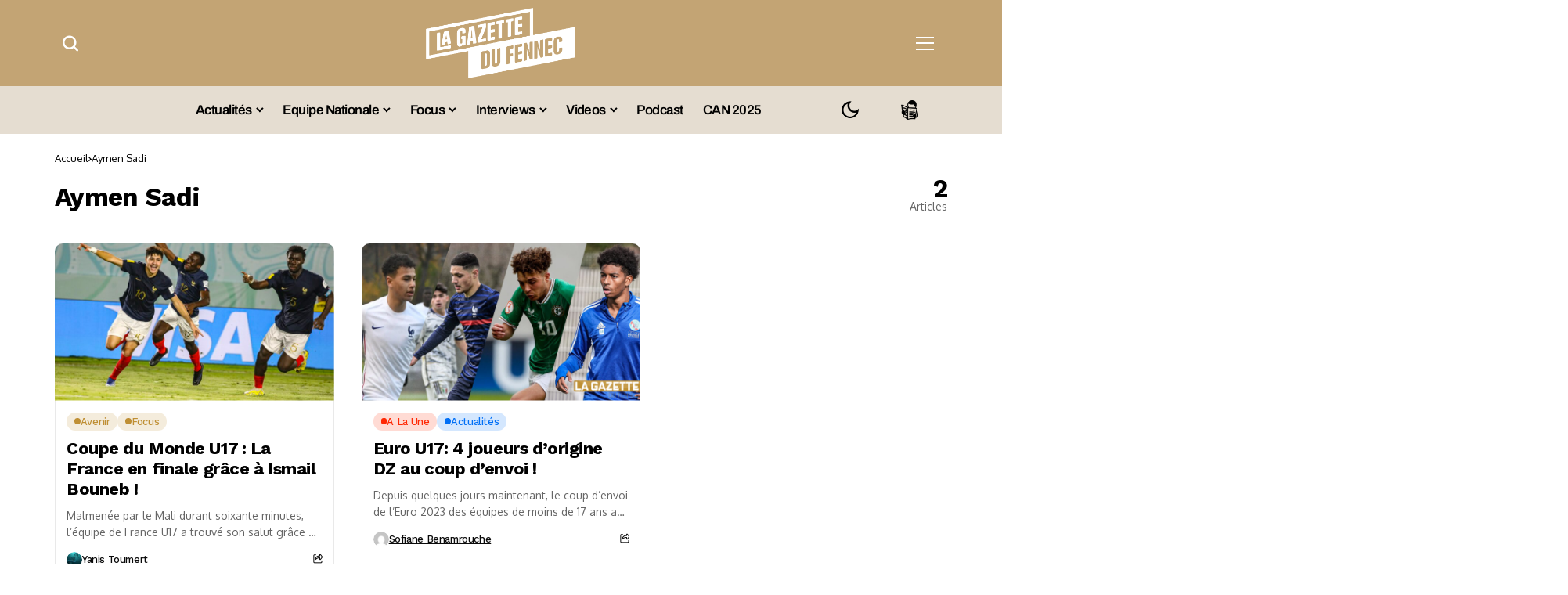

--- FILE ---
content_type: text/html; charset=UTF-8
request_url: https://lagazettedufennec.com/tag/aymen-sadi/
body_size: 32658
content:
<!DOCTYPE html>
<!--[if IE 9 ]><html class="ie ie9" lang="fr-FR"><![endif]--><html lang="fr-FR">
<head>

         <meta charset="UTF-8">
         <meta http-equiv="X-UA-Compatible" content="IE=edge">
         <meta name="viewport" content="width=device-width, initial-scale=1">
		  <!-- Google tag (gtag.js) -->
<script async src="https://www.googletagmanager.com/gtag/js?id=G-RXZQ2JPSF0" type="pmdelayedscript" data-cfasync="false" data-no-optimize="1" data-no-defer="1" data-no-minify="1"></script>
<script type="pmdelayedscript" data-cfasync="false" data-no-optimize="1" data-no-defer="1" data-no-minify="1">
  window.dataLayer = window.dataLayer || [];
  function gtag(){dataLayer.push(arguments);}
  gtag('js', new Date());

  gtag('config', 'G-RXZQ2JPSF0');
</script>
         <link rel="preload" as="style" onload="this.onload=null;this.rel='stylesheet'" id="bopea_fonts_url_preload" href="https://lagazettedufennec.com/wp-content/cache/perfmatters/lagazettedufennec.com/fonts/9c45132cd2ac.google-fonts.min.css" crossorigin><noscript><link rel="stylesheet" href="https://lagazettedufennec.com/wp-content/cache/perfmatters/lagazettedufennec.com/fonts/9c45132cd2ac.google-fonts.min.css"></noscript><link rel="profile" href="https://gmpg.org/xfn/11">
                  <script id="pmcs-1-delay-slider-js">(function () {
  const START_EVENTS = ['pointerdown','touchstart','wheel','keydown','mousemove','scroll'];
  let started = false;

  function wireSwiper(el) {
    if (!el) return;
    if (el.dataset.autoplayHooked) return;
    el.dataset.autoplayHooked = '1';

    (function waitForSwiper(){
      const s = el.swiper;
      if (!s) { 
        requestAnimationFrame(waitForSwiper); 
        return; 
      }

      // stop immediately after init
      try { s.autoplay && s.autoplay.stop(); } catch(e){}

      const startOnce = () => {
        if (started) return;
        started = true;

        // ensure autoplay config exists, then start
        if (!s.params.autoplay) {
          s.params.autoplay = { delay: 6000, disableOnInteraction: false };
        } else {
          s.params.autoplay.delay = s.params.autoplay.delay || 6000;
          s.params.autoplay.disableOnInteraction = false;
        }
        try { s.autoplay && s.autoplay.start(); } catch(e){}
      };

      START_EVENTS.forEach(evt =>
        window.addEventListener(evt, startOnce, { once: true, passive: true })
      );
    })();
  }

  function prime(root = document) {
    root
      .querySelectorAll(
        '.fixit .swiper, .fixit.swiper, .fixit .swiper-container, .fixit.swiper-container'
      )
      .forEach(wireSwiper);
  }

  // Elementor widget lifecycle hooks (catches late inits)
  function hookElementor() {
    const h = window.elementorFrontend && window.elementorFrontend.hooks;
    if (!h) return;

    ['slides','image-carousel','media-carousel','gallery','posts','loop-grid']
      .forEach(name => 
        h.addAction(`frontend/element_ready/${name}.default`, $scope => {
          prime($scope[0] || document);
        })
      );
  }

  // MutationObserver backup for any dynamic re-render
  const mo = new MutationObserver(muts => {
    muts.forEach(m => 
      m.addedNodes && m.addedNodes.forEach(n => {
        if (n.nodeType !== 1) return;

        const selector = '.fixit .swiper, .fixit.swiper, .fixit .swiper-container, .fixit.swiper-container';

        if (n.matches?.(selector)) {
          wireSwiper(n);
        } else if (n.querySelector?.(selector)) {
          prime(n);
        }
      })
    );
  });

  function init() {
    prime();
    hookElementor();
    mo.observe(document.documentElement, { childList: true, subtree: true });
  }

  if (document.readyState === 'loading') {
    document.addEventListener('DOMContentLoaded', init);
  } else {
    init();
  }
})();

</script><meta name='robots' content='index, follow, max-image-preview:large, max-snippet:-1, max-video-preview:-1' />
	<style>img:is([sizes="auto" i], [sizes^="auto," i]) { contain-intrinsic-size: 3000px 1500px }</style>
	
	<!-- This site is optimized with the Yoast SEO plugin v26.6 - https://yoast.com/wordpress/plugins/seo/ -->
	<title>Aymen Sadi - La Gazette du Fennec</title><link rel="preload" href="https://lagazettedufennec.com/wp-content/uploads/2025/03/logo3.png" as="image" fetchpriority="high"><link rel="preload" href="https://lagazettedufennec.com/wp-content/uploads/2024/07/dark-lgdf-logo.png" as="image" fetchpriority="high"><link rel="preload" href="https://lagazettedufennec.com/wp-content/uploads/2026/02/Ligue-1-Mobilis-680x383.jpg" as="image" imagesrcset="https://lagazettedufennec.com/wp-content/uploads/2026/02/Ligue-1-Mobilis-680x383.jpg 680w, https://lagazettedufennec.com/wp-content/uploads/2026/02/Ligue-1-Mobilis-300x169.jpg 300w, https://lagazettedufennec.com/wp-content/uploads/2026/02/Ligue-1-Mobilis-1024x576.jpg 1024w, https://lagazettedufennec.com/wp-content/uploads/2026/02/Ligue-1-Mobilis-768x432.jpg 768w, https://lagazettedufennec.com/wp-content/uploads/2026/02/Ligue-1-Mobilis-1100x619.jpg 1100w, https://lagazettedufennec.com/wp-content/uploads/2026/02/Ligue-1-Mobilis-200x113.jpg 200w, https://lagazettedufennec.com/wp-content/uploads/2026/02/Ligue-1-Mobilis.jpg 1280w" imagesizes="(max-width: 680px) 100vw, 680px" fetchpriority="high">
	<link rel="canonical" href="https://lagazettedufennec.com/tag/aymen-sadi/" />
	<meta property="og:locale" content="fr_FR" />
	<meta property="og:type" content="article" />
	<meta property="og:title" content="Aymen Sadi - La Gazette du Fennec" />
	<meta property="og:url" content="https://lagazettedufennec.com/tag/aymen-sadi/" />
	<meta property="og:site_name" content="La Gazette du Fennec" />
	<meta property="og:image" content="https://lagazettedufennec.com/wp-content/uploads/2023/09/Lgdfennec.jpg" />
	<meta property="og:image:width" content="1280" />
	<meta property="og:image:height" content="720" />
	<meta property="og:image:type" content="image/jpeg" />
	<meta name="twitter:card" content="summary_large_image" />
	<meta name="twitter:site" content="@LGDFennec" />
	<!-- / Yoast SEO plugin. -->


<link rel='dns-prefetch' href='//static.fastcmp.com' />
<link rel='dns-prefetch' href='//www.flashb.id' />
<link rel='dns-prefetch' href='//cdn.jsdelivr.net' />
<link rel='dns-prefetch' href='//cdn.pushmaster-cdn.xyz' />

<link rel="alternate" type="application/rss+xml" title="La Gazette du Fennec &raquo; Flux" href="https://lagazettedufennec.com/feed/" />
<link rel="alternate" type="application/rss+xml" title="La Gazette du Fennec &raquo; Flux des commentaires" href="https://lagazettedufennec.com/comments/feed/" />
<link rel="alternate" type="application/rss+xml" title="La Gazette du Fennec &raquo; Flux de l’étiquette Aymen Sadi" href="https://lagazettedufennec.com/tag/aymen-sadi/feed/" />
	    
        <meta property="og:image" content="https://lagazettedufennec.com/wp-content/uploads/2025/03/cropped-logo-fav-white.png">    
        
    <meta property="og:title" content="Aymen Sadi - La Gazette du Fennec">
    <meta property="og:url" content="https://lagazettedufennec.com/tag/aymen-sadi">
    <meta property="og:site_name" content="La Gazette du Fennec">	
        <style>
.banner-mobile { display: none; }
.banner-desktop { display: block; }

@media screen and (max-width: 768px) {
  .banner-desktop { display: none; }
  .banner-mobile { display: block; }
}
</style><link rel='stylesheet' id='post-views-counter-frontend-css' href='https://lagazettedufennec.com/wp-content/plugins/post-views-counter/css/frontend.css?ver=1.7.4' media='all' />
<style id='fast-cmp-custom-styles-inline-css'>
#fast-cmp-container button.fast-cmp-button-primary{background-color:#bc9136!important;color:#FFFFFF!important;}#fast-cmp-container #fast-cmp-home button.fast-cmp-button-secondary{box-shadow: inset 0 0 0 1px #bc9136!important;}#fast-cmp-container #fast-cmp-home button.fast-cmp-navigation-button{box-shadow: inset 0 0 0 1px #bc9136!important;}#fast-cmp-container #fast-cmp-home button.fast-cmp-button-secondary{color:#bc9136!important;}#fast-cmp-container #fast-cmp-home button.fast-cmp-button-secondary:hover{box-shadow: inset 0 0 0 1px #bc9136!important;color:#bc9136!important;}#fast-cmp-container #fast-cmp-home button.fast-cmp-navigation-button, #fast-cmp-container .fast-cmp-layout-header .fast-cmp-navigation-button{background-color:transparent!important;color:#bc9136!important;}#fast-cmp-container #fast-cmp-home button.fast-cmp-navigation-button:hover, #fast-cmp-container .fast-cmp-layout-header .fast-cmp-navigation-button:hover{box-shadow: inset 0 0 0 1px #bc9136!important;color:#bc9136!important;}#fast-cmp-container #fast-cmp-consents .fast-cmp-layout-nav button.fast-cmp-navigation-button {color: #bc9136!important;box-shadow: inset 0 0 0 1px #bc9136!important;}#fast-cmp-form .fast-cmp-spinner {border-left-color: #FFFFFF!important;}#fast-cmp-container button.fast-cmp-button-primary:focus {border-color: #bc9136!important;box-shadow: inset 0 0 0 2px #bc9136, inset 0 0 0 4px #fff!important;outline: solid transparent !important;}
</style>
<style id='actirise-presized-inline-css'>
div[data-actirise-slot="aside-desktop"]{ display: none;  margin: 10px auto;}@media screen and (min-width: 770px){div[data-actirise-slot="aside-desktop"].device-desktop{display: flex !important;width: 100%;min-height: 620px; }} @media screen and (min-width: 481px) and (max-width: 769px){div[data-actirise-slot="aside-desktop"].device-tablet{display: flex !important;width: 100%;min-height: 620px; }}div[data-actirise-slot="top-page"]{ display: none;  margin: 10px auto;}@media screen and (min-width: 770px){div[data-actirise-slot="top-page"].device-desktop{display: flex !important;width: 100%;min-height: 250px; }} @media screen and (max-width: 480px){div[data-actirise-slot="top-page"].device-mobile{display: flex !important;width: 100%;min-height: 280px; }} @media screen and (min-width: 481px) and (max-width: 769px){div[data-actirise-slot="top-page"].device-tablet{display: flex !important;width: 100%;min-height: 280px; }}div[data-actirise-slot="top-content"]{ display: none;  margin: 10px auto;}@media screen and (min-width: 770px){div[data-actirise-slot="top-content"].device-desktop{display: flex !important;width: 100%;min-height: 300px; }} @media screen and (max-width: 480px){div[data-actirise-slot="top-content"].device-mobile{display: flex !important;width: 100%;min-height: 380px; }} @media screen and (min-width: 481px) and (max-width: 769px){div[data-actirise-slot="top-content"].device-tablet{display: flex !important;width: 100%;min-height: 380px; }}
</style>
<link rel='stylesheet' id='wp-block-library-css' href='https://lagazettedufennec.com/wp-includes/css/dist/block-library/style.min.css?ver=6.8.3' media='all' />
<style id='wp-block-library-theme-inline-css'>
.wp-block-audio :where(figcaption){color:#555;font-size:13px;text-align:center}.is-dark-theme .wp-block-audio :where(figcaption){color:#ffffffa6}.wp-block-audio{margin:0 0 1em}.wp-block-code{border:1px solid #ccc;border-radius:4px;font-family:Menlo,Consolas,monaco,monospace;padding:.8em 1em}.wp-block-embed :where(figcaption){color:#555;font-size:13px;text-align:center}.is-dark-theme .wp-block-embed :where(figcaption){color:#ffffffa6}.wp-block-embed{margin:0 0 1em}.blocks-gallery-caption{color:#555;font-size:13px;text-align:center}.is-dark-theme .blocks-gallery-caption{color:#ffffffa6}:root :where(.wp-block-image figcaption){color:#555;font-size:13px;text-align:center}.is-dark-theme :root :where(.wp-block-image figcaption){color:#ffffffa6}.wp-block-image{margin:0 0 1em}.wp-block-pullquote{border-bottom:4px solid;border-top:4px solid;color:currentColor;margin-bottom:1.75em}.wp-block-pullquote cite,.wp-block-pullquote footer,.wp-block-pullquote__citation{color:currentColor;font-size:.8125em;font-style:normal;text-transform:uppercase}.wp-block-quote{border-left:.25em solid;margin:0 0 1.75em;padding-left:1em}.wp-block-quote cite,.wp-block-quote footer{color:currentColor;font-size:.8125em;font-style:normal;position:relative}.wp-block-quote:where(.has-text-align-right){border-left:none;border-right:.25em solid;padding-left:0;padding-right:1em}.wp-block-quote:where(.has-text-align-center){border:none;padding-left:0}.wp-block-quote.is-large,.wp-block-quote.is-style-large,.wp-block-quote:where(.is-style-plain){border:none}.wp-block-search .wp-block-search__label{font-weight:700}.wp-block-search__button{border:1px solid #ccc;padding:.375em .625em}:where(.wp-block-group.has-background){padding:1.25em 2.375em}.wp-block-separator.has-css-opacity{opacity:.4}.wp-block-separator{border:none;border-bottom:2px solid;margin-left:auto;margin-right:auto}.wp-block-separator.has-alpha-channel-opacity{opacity:1}.wp-block-separator:not(.is-style-wide):not(.is-style-dots){width:100px}.wp-block-separator.has-background:not(.is-style-dots){border-bottom:none;height:1px}.wp-block-separator.has-background:not(.is-style-wide):not(.is-style-dots){height:2px}.wp-block-table{margin:0 0 1em}.wp-block-table td,.wp-block-table th{word-break:normal}.wp-block-table :where(figcaption){color:#555;font-size:13px;text-align:center}.is-dark-theme .wp-block-table :where(figcaption){color:#ffffffa6}.wp-block-video :where(figcaption){color:#555;font-size:13px;text-align:center}.is-dark-theme .wp-block-video :where(figcaption){color:#ffffffa6}.wp-block-video{margin:0 0 1em}:root :where(.wp-block-template-part.has-background){margin-bottom:0;margin-top:0;padding:1.25em 2.375em}
</style>
<style id='classic-theme-styles-inline-css'>
/*! This file is auto-generated */
.wp-block-button__link{color:#fff;background-color:#32373c;border-radius:9999px;box-shadow:none;text-decoration:none;padding:calc(.667em + 2px) calc(1.333em + 2px);font-size:1.125em}.wp-block-file__button{background:#32373c;color:#fff;text-decoration:none}
</style>
<link rel="stylesheet" id="fdm-front-css" href="https://lagazettedufennec.com/wp-content/cache/perfmatters/lagazettedufennec.com/minify/895d6d853680.fdm-admin.min.css?ver=2.0.1" media="all">


<link rel='stylesheet' id='bopea_layout-css' href='https://lagazettedufennec.com/wp-content/themes/bopea/css/layout.css?ver=1.0.8' media='all' />
<link rel="stylesheet" id="bopea_style-css" href="https://lagazettedufennec.com/wp-content/cache/perfmatters/lagazettedufennec.com/minify/c232060b2642.style.min.css?ver=1.0.8" media="all">
<style id='bopea_style-inline-css'>
body.options_dark_skin{ --jl-logo-txt-color: #fff; --jl-logo-txt-side-color: #fff; --jl-logo-txt-foot-color: #fff; --jl-sh-bg: #fff; --jl-theme-head-color: #fff; --jl-single-head-color: #fff; --jl-single-h1-color: #fff; --jl-single-h2-color: #fff; --jl-single-h3-color: #fff; --jl-single-h4-color: #fff; --jl-single-h5-color: #fff; --jl-single-h6-color: #fff; --jl-main-color: #c69b4a; --jl-bg-color: #010617; --jl-boxbg-color: #010617; --jl-txt-color: #FFF; --jl-btn-bg: #454545; --jl-comment-btn-link: #454545; --jl-comment-btn-linkc: #FFF; --jlgdpr-bg: #222; --jlgdpr-color: #FFF; --jl-menu-bg: #000000; --jl-menu-line-color: #2f2f2f; --jl-menu-color: #ffffff; --jl-menu-hcolor: #ffffff; --jl-sub-bg-color: #222; --jl-sub-menu-color: #FFF; --jl-sub-line-color: #464646; --jl-sub-item-bg: #333; --jl-sub-hcolor: #7118ff; --jl-logo-bg: #111; --jl-logo-color: #FFF; --jl-single-color: #FFF; --jl-single-link-color: #7118ff; --jl-single-link-hcolor: #7118ff; --jl-except-color: #ddd; --jl-meta-color: #ffffff; --jl-post-line-color: #494949; --jl-author-bg: #454545; --jl-foot-bg: #020D34; --jl-foot-color: #dcdcdc; --jl-foot-link: #ffffff; --jl-foot-hlink: #005aff; --jl-foot-head: #005aff; --jl-foot-line: rgba(136,136,136,0.15); } body.admin-bar{ --jl-stick-abar: 32px; } body{ --jl-canvas-w: 350px; --jl-logo-size: 32px; --jl-logo-size-mob: 30px; --jl-logo-txt-sps: ; --jl-logo-txt-color: #ffffff; --jl-logo-txt-side-color: #000; --jl-logo-txt-foot-color: #000; --jl-img-h: 56.25%; --jl-sh-bg: #000; --jl-theme-head-color: #000; --jl-single-head-color: #000; --jl-single-h1-color: #000; --jl-single-h2-color: #000; --jl-single-h3-color: #000; --jl-single-h4-color: #000; --jl-single-h5-color: #000; --jl-single-h6-color: #000; --jl-main-width: 1180px; --jl-boxed-p: 30px; --jl-main-color: #bf8f34; --jl-cat-sk: #bf8f34; --jl-bg-color: #FFF; --jl-boxbg-color: #FFF; --jl-txt-color: #000; --jl-txt-light: #FFF; --jl-btn-bg: #000; --jl-comment-btn-link: #F1F1F1; --jl-comment-btn-linkc: #000; --jl-desc-light: #ddd; --jl-meta-light: #ffffff; --jl-input-radius: 5px; --jl-input-size: 15px; --jl-button-radius: 5px; --jl-fnav-radius: 0px; --jl-menu-bg: #ffffff; --jl-menu-line-color: #eeeeee; --jl-menu-color: #000000; --jl-menu-hcolor: #000000; --jl-sub-bg-color: #ffffff; --jl-sub-menu-color: #0a0a0a; --jl-sub-line-color: #eeeeee; --jl-sub-m-radius: 8px; --jl-menu-ac-color: #bf8f34; --jl-menu-ac-height: 3px; --jl-logo-bg: #FFF; --jl-logo-color: #000; --jl-pa-ach: 33px; --jl-pa-ach-excp: 16px; --jl-ache-4col: 25px; --jl-ache-3col: 35px; --jl-ache-2col: 35px; --jl-ach-excp: 14px; --jl-ach-ls-excp: 0em; --jl-ach-lh-excp: 1.5; --jl-excpt-row: 2; --jl-single-title-size: 35px; --jl-sub-title-s: 17px; --jl-subt-max: 100%; --jl-single-color: #282828; --jl-single-link-color: #7118ff; --jl-single-link-hcolor: #7118ff; --jl-except-color: #666; --jl-meta-color: #0a0a0a; --jl-post-line-color: #e9e9e9; --jl-author-bg: rgba(136,136,136,0.1); --jl-post-related-size: 18px; --jl-foot-bg: #f9f9fa; --jl-foot-color: #0a0a0a; --jl-foot-link: #0a0a0a; --jl-foot-hlink: #005aff; --jl-foot-head: #000000; --jl-foot-line: rgba(136,136,136,0.15); --jl-foot-menu-col: 3; --jl-foot-title-size: 18px; --jl-foot-font-size: 14px; --jl-foot-copyright: 13px; --jl-foot-menu-size: 13px; --jl-body-font: Oxygen, Verdana, Geneva, sans-serif; --jl-body-font-size: 14px; --jl-body-font-weight: 400; --jl-body-spacing: 0em; --jl-body-line-height: 1.5; --jl-logo-width: 110px; --jl-m-logo-width: 110px; --jl-s-logo-width: 110px; --jl-fot-logo-width: 110px; --jl-title-font: Work Sans, Verdana, Geneva, sans-serif; --jl-title-font-weight: 700; --jl-title-transform: none; --jl-title-space: -0.02em; --jl-title-line-height: 1.2; --jl-title-line-h: 1px; --jl-content-font-size: 17px; --jl-content-spacing: 0em; --jl-content-line-height: 1.6; --jl-sec-menu-height: 65px; --jl-stick-space: 20px; --jl-stick-abar: 0px; --jl-stick-abmob: 46px; --jl-menu-font: Work Sans, Verdana, Geneva, sans-serif; --jl-menu-font-size: 17px; --jl-menu-font-weight: 600; --jl-menu-transform: capitalize; --jl-menu-space: -0.03em; --jl-spacing-menu: 25px; --jl-submenu-font-size: 15px; --jl-submenu-font-weight: 500; --jl-submenu-transform: capitalize; --jl-submenu-space: -0.02em; --jl-sub-item-bg: #f6f6f6; --jl-sub-hcolor: #7118ff; --jl-cat-font-size: 13px; --jl-cat-font-weight: 500; --jl-cat-font-space: -0.03em; --jl-cat-transform: capitalize; --jl-meta-font-size: 13px; --jl-meta-font-ssize: 14px; --jl-meta-font-weight: 400; --jl-meta-a-font-weight: 500; --jl-meta-font-space: -0.03em; --jl-meta-transform: capitalize; --jl-button-font-size: 14px; --jl-button-font-weight: 500; --jl-button-transform: none; --jl-button-space: 0em; --jl-loadmore-font-size: 13px; --jl-loadmore-font-weight: 500; --jl-loadmore-transform: none; --jl-loadmore-space: 0em; --jl-border-rounded: 10px; --jl-top-rounded: 6px; --jlgdpr-width: 350px; --jlgdpr-space: 20px; --jlgdpr-radius: 10px; --jlgdpr-padding: 20px; --jlgdpr-pos: flex-start; --jl-cookie-des-size: 13px; --jl-cookie-btn-size: 13px; --jlgdpr-btn: 5px; --jl-cookie-btn-space: 0em; --jl-cookie-btn-transform: capitalize; --jlgdpr-bg: #fff; --jlgdpr-color: #000; --jl-widget-fsize: 18px; --jl-widget-space: -0.03em; --jl-widget-transform: capitalize; } ::selection { background-color: #c69b4a; color: #FFF; } .jl_rel_posts .jl_imgw { padding-bottom: var(--jl-img-h, 66.66667%) !important; height: unset !important; } .jl_lg_opt .jl_ov_el .jl_fe_text .jl_fe_inner{ position: relative !important; z-index: 1; } .jl_lg_opt .jl_cap_ov.jlcapvv{ z-index: 0; } * { text-rendering: optimizeLegibility; -webkit-font-smoothing: antialiased; -moz-osx-font-smoothing: grayscale; }  .jl_fr12_inner .jl_imgw, .jl_fr7_inner .jl_p_fr7 .jl_imgw, .jl_fr6_inner .jl_cgrid_layout .jl_imgw{ padding-bottom: var(--jl-img-h, 66.66667%); height: unset; } .jl_fe_text{ text-align: var(--jl-t-align, left); } .jl_sifea_img{max-width: fit-content;}  .jl_achv_tpl_list{ --jl-ache-title: 20px; } .jl_achv_tpl_2grid{ --jl-ache-title: 22px; } .jl_achv_tpl_3grid{ --jl-ache-title: 22px; } .jl_achv_tpl_4grid{ --jl-ache-title: 17px; } .jl_achv_tpl_classic{ --jl-ache-title: 35px; } .jl_achv_tpl_2ov{ --jl-ache-title: 23px; } .jl_achv_tpl_3ov{ --jl-ache-title: 22px; } .jl_achv_tpl_4ov{ --jl-ache-title: 18px; }  .jl_tline .jl_fe_title a, .jl_tline .jl_wc_title a, .jl_tline .woocommerce-loop-product__title a, .jl_tline .jl_navpost .jl_cpost_title, .jl_bgt .jl_fe_title a, .jl_bgt .jl_wc_title a, .jl_bgt .woocommerce-loop-product__title a, .jl_bgt .jl_navpost .jl_cpost_title{ display: inline !important; } body.options_dark_skin #jl_sb_nav{ --jl-bg-color: #010617; --sect-t-color: #fff; --jl-txt-color: #fff; --jl-meta-color: #ddd; --jl-post-line-color: #303041; --jl-theme-head-color: var(--sect-t-color); } #jl_sb_nav{ --jl-bg-color: #ffffff; --sect-t-color: #000; --jl-txt-color: #000; --jl-meta-color: #0a0a0a; --jl-post-line-color: #e9ecef; --jl-theme-head-color: var(--sect-t-color); } .jl_sh_ctericons.jlshcolor li, .jl_sh_ctericons.jlshsc li{ display: flex; align-items: center; } .jl_sh_ctericons.jlshcolor .jl_sh_i, .jl_sh_ctericons.jlshsc .jl_sh_i{ display: flex; } .jl_encanw #jl_sb_nav .logo_small_wrapper a img.jl_logo_n{ opacity: 0; } .jl_encanw #jl_sb_nav .logo_small_wrapper a img.jl_logo_w{ opacity: 1; } .jl_enhew .jlc-hmain-in .logo_small_wrapper a img.jl_logo_n{ opacity: 0; } .jl_enhew .jlc-hmain-in .logo_small_wrapper a img.jl_logo_w{ opacity: 1; } .jl_enstew .jlc-stick-main-in .logo_small_wrapper a img.jl_logo_n{ opacity: 0; } .jl_enstew .jlc-stick-main-in .logo_small_wrapper a img.jl_logo_w{ opacity: 1; } .jl_ovt{ height: 1px; visibility: hidden; margin: 0px; padding: 0px; } .jl_ads_wrap_sec *{ margin: 0px; padding: 0px; } .jl_ads_wrap_sec.jl_head_adsab{align-items:center;}.jl_ads_wrap_sec.jl_head_adsbl{margin-top: 40px; align-items:center;}.jl_ads_wrap_sec.jl_con_adsab{align-items:center;}.jl_ads_wrap_sec.jl_con_adsbl{align-items:center;}.jl_ads_wrap_sec.jl_auth_adsab{margin-top: 40px; align-items:center;}.jl_ads_wrap_sec.jl_auth_adsbl{align-items:center;}.jl_ads_wrap_sec.jl_rel_adsab{align-items:center;}.jl_ads_wrap_sec.jl_rel_adsbl{align-items:center;}.jl_ads_wrap_sec.jl_foot_adsab{margin-bottom: 40px; align-items:center;}.jl_ads_wrap_sec.jl_foot_adsbl{padding: 40px 0px; align-items:center;}.jl_imgw:hover .jl_imgin img, .jl_ov_el:hover .jl_imgin img, .jl_box_info:hover .jl_box_bg img{transform: scale(1.01);}.jlac_smseah.active_search_box{ overflow: unset; } .jlac_smseah.active_search_box .search_header_wrapper .jli-search{ transform: scale(.9); } .jlac_smseah.active_search_box .search_header_wrapper .jli-search:before{ font-family: "jl_font" !important; content: "\e906" !important; } .jl_shwp{ display: flex; height: 100%; } .jl_ajse{ position: absolute !important; background: var(--jl-sub-bg-color); width: 350px; top: 100% !important; right: 0px; left: auto; padding: 15px 20px; height: unset; box-shadow: 0 0 25px 0 rgba(0,0,0,.08); border-radius: var(--jl-sub-m-radius, 8px); transform: translateY(-0.6rem); } .jl_ajse .searchform_theme{ padding: 0px; float: none !important; position: unset; transform: unset; display: flex; align-items: center; justify-content: space-between; border-radius: 0px; border-bottom: 0px !important; } .jl_ajse .jl_search_head{ width: 100%; display: flex; flex-direction: column; } .jl_ajse.search_form_menu_personal .searchform_theme .search_btn{ float: none; border: 0px !important; height: 30px; font-size: 14px; color: var(--jl-sub-menu-color) !important; } .jl_ajse .jl_shnone{ font-size: 14px; margin: 0px; } .jl_ajse.search_form_menu_personal .searchform_theme .search_btn::-webkit-input-placeholder{ color: var(--jl-sub-menu-color) !important; } .jl_ajse.search_form_menu_personal .searchform_theme .search_btn::-moz-placeholder{ color: var(--jl-sub-menu-color) !important; } .jl_ajse.search_form_menu_personal .searchform_theme .search_btn:-ms-input-placeholder{ color: var(--jl-sub-menu-color) !important; } .jl_ajse.search_form_menu_personal .searchform_theme .search_btn:-moz-placeholder{ color: var(--jl-sub-menu-color) !important; } .jl_ajse .searchform_theme .button{ height: 30px; position: unset; padding: 0px 12px !important; background: var(--jl-main-color) !important; border-radius: var(--jl-sbr, 4px); text-transform: capitalize; font-weight: var(--jl-button-font-weight); font-size: 14px; width: auto; letter-spacing: var(--jl-submenu-space); } .jlc-hmain-w.jl_base_menu .jl_ajse .searchform_theme .button i.jli-search, .jlc-stick-main-w .jl_ajse .searchform_theme .button i.jli-search{ color: #fff !important; font-size: 12px; } .jl_ajse .jl_search_wrap_li{ --jl-img-space: 10px; --jl-img-w: 90px; --jl-smimg-h: 70px; --jl-h-align: left; --jl-t-size: 14px; --jl-txt-color: var(--jl-sub-menu-color) !important; --jl-meta-color: var(--jl-sub-menu-color) !important; --jlrow-gap: 15px; --jl-img-m: 13px; --jl-post-line-color: transparent; } .jl_ajse .jl_search_wrap_li .jl-donut-front{ top: 0px; right: 0px; } .jl_ajse .jl_search_wrap_li .jl_grid_wrap_f{ width: 100%; display: grid; overflow: hidden; grid-template-columns: repeat(1,minmax(0,1fr)); grid-row-gap: var(--jlrow-gap); border-top: 2px solid var(--jl-sub-line-color); padding-top: 20px; margin-top: 10px; margin-bottom: 6px; } .jl_ajse .jl_search_wrap_li .jl_li_in{ flex-direction: row !important; } .jl_ajse .jl_search_wrap_li .jl_li_in .jl_img_holder{ height: 70px !important; -webkit-flex: 0 0 var(--jl-img-w, 180px); -ms-flex: 0 0 var(--jl-img-w, 180px); flex: 0 0 var(--jl-img-w, 180px); width: var(--jl-img-w, 180px); } .jl_ajse .jl_search_wrap_li .jl_li_in .jl_img_holder .jl_imgw{ height: 70px !important; } .jl_ajse .jl_post_meta{ opacity: .5; margin-top: 5px !important; } .jl_ajse .jl_post_meta .jl_author_img_w, .jl_ajse .jl_post_meta .post-date:before{ display: none; } .jl_item_bread i{font-size: inherit;} .logo_link, .logo_link:hover{ font-family: var(--jl-title-font); font-weight: var(--jl-title-font-weight); text-transform: var(--jl-title-transform); letter-spacing: var(--jl-logo-txt-sps); line-height: var(--jl-title-line-height); font-size: var(--jl-logo-size); color: var(--jl-logo-txt-color); } @media only screen and (max-width: 767px) { .logo_link, .logo_link:hover{ font-size: var(--jl-logo-size-mob); } } .logo_link > h1, .logo_link > span{ font-size: inherit; color: var(--jl-logo-txt-color); } .jl_mobile_nav_inner .logo_link, .jl_mobile_nav_inner .logo_link:hover{ color: var(--jl-logo-txt-side-color); } .jl_ft_cw .logo_link, .jl_ft_cw .logo_link:hover{ color: var(--jl-logo-txt-foot-color); } body, p, .jl_fe_des{ letter-spacing: var(--jl-body-spacing); } .jl_content, .jl_content p{ font-size: var(--jl-content-font-size); line-height: var(--jl-content-line-height); letter-spacing: var(--jl-content-spacing); } .jl_vid_mp.jl_livid.sgvpop{ display: flex; } .jl_vid_mp.jl_livid.sgvpop .jl_pop_vid{ position: absolute !important; } .jl_single_tpl7 .jl_vid_mp.jl_livid.sgvpop, .jl_shead_mix9 .jl_vid_mp.jl_livid.sgvpop, .jl_shead_mix12 .jl_vid_mp.jl_livid.sgvpop, .jl_shead_tpl3 .jl_vid_mp.jl_livid.sgvpop{ transform: unset; position: unset; margin: 30px auto 0px auto; } .post_sw{display: none;} .jls_con_w{max-width: 100%;}         .jl_nav_stick.menu-invisible.menu-detached .jl_r_menu{ -moz-transform: translateY(0%); -ms-transform: translateY(0%); -webkit-transform: translateY(0%); transform: translateY(0%); }     .jl_sticky_fixed .jl-sb-w .jl-sb-in, .jl_sticky_fixed .jl-sticky > *, .menu-detached .jl_sidebar_w, .jl_sticky_fixed .post_sw .post_s{ top: calc(var(--jl-sec-menu-height) + var(--jl-stick-space) + var(--jl-stick-abar)) !important; } .jl_lb3 .jl_cat_lbl, .jl_lb4 .jl_cat_lbl, .jl_lb5 .jl_cat_lbl, .jl_lb6 .jl_cat_lbl, .jl_lb7 .jl_cat_lbl{ padding: 4px 10px !important; border-radius: 16px !important; } .jlc-container, .jl_shead_tpl4.jl_shead_mix10 .jl_fe_text{max-width: 1180px;} .jl_sli_in .jl_sli_fb{order: 1;} .jl_sli_in .jl_sli_tw{order: 2;} .jl_sli_in .jl_sli_pi{order: 3;} .jl_sli_in .jl_sli_din{order: 4;} .jl_sli_in .jl_sli_wapp{order: 5;} .jl_sli_in .jl_sli_tele{order: 6;} .jl_sli_in .jl_sli_tumblr{order: 7;} .jl_sli_in .jl_sli_line{order: 7;} .jl_sli_in .jl_sli_mil{order: 7;}  .post_sw .jl_sli_in .jl_sli_pi, .jlp_hs .jl_sli_in .jl_sli_pi{display: none !important;} .post_sw .jl_sli_in .jl_sli_tele, .jlp_hs .jl_sli_in .jl_sli_tele{display: none !important;}  .post_sw .jl_sli_in .jl_sli_tumblr, .jlp_hs .jl_sli_in .jl_sli_tumblr{display: none !important;} .post_sw .jl_sli_in .jl_sli_line, .jlp_hs .jl_sli_in .jl_sli_line{display: none !important;}  .post_sw .jl_sli_in .jl_sli_mil, .jlp_hs .jl_sli_in .jl_sli_mil{display: none !important;}  .jl_sfoot .jl_sli_in .jl_sli_pi{display: none !important;} .jl_enltxt .logo_small_wrapper_table .logo_small_wrapper .logo_link *{ max-width: unset; width: unset; } .logo_small_wrapper_table .logo_small_wrapper a .jl_logo_w { position: absolute;top: 0px;left: 0px;opacity: 0; } .logo_small_wrapper_table .logo_small_wrapper .logo_link *{ max-width: var(--jl-logo-width); width: var(--jl-logo-width); } .jl_sleft_side .jl_smmain_side{ order: 1; padding-left: 20px; padding-right: 30px; } .jl_sleft_side .jl_smmain_con{ order: 2; } .jl_rd_wrap{ top: 0; } .jl_rd_read{ height: 5px; background-color: #ba9232; background-image: linear-gradient(to right, #caa24b 0%, #ba9232 100%); } .jl_view_none{display: none !important;} .jl_sifea_img, .jl_smmain_w .swiper-slide-inner{ border-radius: var(--jl-border-rounded); overflow: hidden; } .jl_shead_mix12 .jl_ov_layout, .jl_shead_mix10 .jl_ov_layout, .jl_shead_mix9 .jl_ov_layout{ border-radius: 0px; }   .jl_fot_gwp{ display: flex; width: 100%; justify-content: space-between; align-items: center; margin-top: 25px; } .jl_fot_gwp .jl_post_meta{ margin-top: 0px !important; } .jl_ma_layout .jl-ma-opt:nth-child(2) .jl_fot_gwp .jl_post_meta{ margin-top: 13px !important; } @media only screen and (min-width: 769px) { .jl_ma_layout .jl-ma-opt:nth-child(2) .jl_fot_gwp .jl_post_meta{ margin-top: 0px !important; } } .jl_fot_gwp .jl_fot_sh{ display: flex; } .jl_fot_gwp .jl_fot_sh > span{ display: flex; align-items: center; font-size: 14px; color: #B5B5B5; } .jl_fot_gwp .jl_fot_sh .jl_book_mark.jl_saved_p{ color: var(--jl-main-color); } .jl_fot_gwp .jl_fot_sh .jl_book_mark.jl_saved_p .jli-icon_save:before{ content: "\e901"; } .jl_fot_gwp .jl_fot_sh .jl_fot_share_i{ margin-left: 13px; } .jls_tooltip { position: relative; display: inline-block; cursor: pointer; } .jls_tooltip .jls_tooltip_w{ visibility: hidden; position: absolute; z-index: 1; opacity: 0; transition: opacity .3s; } .jls_tooltip:hover .jls_tooltip_w{ visibility: visible; opacity: 1; } .jls_tooltip .jls_tooltiptext { position: relative; display: flex; text-align: center; padding: 0px; justify-content: center; } .jl_ov_el .jls_tooltip .jls_tooltiptext{ --jl-sh-bg: #fff; } .jls_tooltip-top { padding-bottom: 10px !important; bottom: 100%; left: 50%; margin-left: -50px; } .jls_tooltiptext .jls_tooltip_in{ position: relative; z-index: 2; background: var(--jl-sh-bg); padding: 5px 0px; font-weight: 400; border-radius: 7px; } .jls_tooltip_in .jl_sli_line.jl_shli{ display: none !important; } .jls_tooltip > svg{ width: 0.93em; height: 0.93em; } .jls_tooltip > i{ font-size: 90%; } .jl_share_l_bg .jls_tooltiptext .jl_sli_in{ gap: 3px !important; display: flex; } .jls_tooltip-top .jls_tooltiptext::after { content: ""; position: absolute; bottom: -2px; right: 5px; width: 10px; height: 10px; margin-left: -5px; background-color: var(--jl-sh-bg); z-index: 1; transform: rotate(45deg); } .jl_fot_share_i .jls_tooltip_w{ width: auto; margin-left: 0px; right: 0px; bottom: auto; right: 1px; top: -46px; left: auto; } .jl_fot_share_i .jls_tooltip_w:before{ display:none; } .jl_fot_share_i .jls_tooltip_in{ padding: 6px 8px !important; } .jl_fot_share_i .jls_tooltip_in .post_sw{ display: block; width: auto; } .jl_fot_share_i.jl_share_l_bg.jls_tooltip{ z-index: 10; display: none; margin-left: var(--jl-sh-lp, auto); } .jl_fot_share_i.jl_share_l_bg.jls_tooltip:before{ display: none; } .jls_tooltiptext .jl_shli a{ flex: 0 0 25px; width: 25px !important; height: 25px !important; font-size: 12px !important; display: flex !important; align-items: center !important; justify-content: center !important; color: #fff !important } .jls_tooltiptext .jl_shli:before{ display: none; } .jl_share_l_bg .jls_tooltiptext .jl_sli_in .jl_shli a{ border-radius: 7px !important; color: #fff !important; transition: unset; text-decoration: none !important; } .jls_tooltiptext .single_post_share_icon_post li a i{ margin: 0px; } .jl_fot_gwp .jl_fot_sh .jl_fot_save > i, .jl_fot_gwp .jl_fot_sh .jl_fot_share_i > i{ transition: opacity 0.2s ease 0s; } .jl_fot_gwp .jl_fot_sh .jl_fot_save:hover > i, .jl_fot_gwp .jl_fot_sh .jl_fot_share_i:hover > i{ color: var(--jl-main-color); } .jl_main_achv .jl_fot_share_i.jl_share_l_bg.jls_tooltip{ display: inline-flex; }   .jl_home_bw .image-post-thumb{ margin-bottom: 30px; } .cat-item-58 span{background: #64a51d}.jl_cat_cid_58{--jl-catc-bg: #64a51d !important;}.jl_cat_opt4 .jl_cat_opt_w.jl_cat_cid_58{--jl-catb-bg: #64a51d !important;}.jl_f_cat .jl_cat58{--jl-cat-sk: #64a51d;}.cat-item-37 span{background: #ff2905}.jl_cat_cid_37{--jl-catc-bg: #ff2905 !important;}.jl_cat_opt4 .jl_cat_opt_w.jl_cat_cid_37{--jl-catb-bg: #ff2905 !important;}.jl_f_cat .jl_cat37{--jl-cat-sk: #ff2905;}.cat-item-10407 span{background: #006ff6}.jl_cat_cid_10407{--jl-catc-bg: #006ff6 !important;}.jl_cat_opt4 .jl_cat_opt_w.jl_cat_cid_10407{--jl-catb-bg: #006ff6 !important;}.jl_f_cat .jl_cat10407{--jl-cat-sk: #006ff6;}.cat-item-11462 span{background: #1da5ba}.jl_cat_cid_11462{--jl-catc-bg: #1da5ba !important;}.jl_cat_opt4 .jl_cat_opt_w.jl_cat_cid_11462{--jl-catb-bg: #1da5ba !important;}.jl_f_cat .jl_cat11462{--jl-cat-sk: #1da5ba;}.cat-item-11452 span{background: #8224e3}.jl_cat_cid_11452{--jl-catc-bg: #8224e3 !important;}.jl_cat_opt4 .jl_cat_opt_w.jl_cat_cid_11452{--jl-catb-bg: #8224e3 !important;}.jl_f_cat .jl_cat11452{--jl-cat-sk: #8224e3;}h1, h2, h3, h4, h5, h6, h1 a, h2 a, h3 a, h4 a, h5 a, h6 a{ color: var(--jl-theme-head-color); } .jl_shead_tpl1 .jl_head_title, .jl_single_tpl6 .jl_shead_tpl1 .jl_head_title, .jl_shead_mix13 .jl_head_title{ color: var(--jl-single-head-color); } .jl_content h1, .content_single_page h1, .jl_content h1 a, .content_single_page h1 a, .jl_content h1 a:hover, .content_single_page h1 a:hover{color: var(--jl-single-h1-color);} .jl_content h2, .content_single_page h2, .jl_content h2 a, .content_single_page h2 a, .jl_content h2 a:hover, .content_single_page h2 a:hover{color: var(--jl-single-h2-color);} .jl_content h3, .content_single_page h3, .jl_content h3 a, .content_single_page h3 a, .jl_content h3 a:hover, .content_single_page h3 a:hover{color: var(--jl-single-h3-color);} .jl_content h4, .content_single_page h4, .jl_content h4 a, .content_single_page h4 a, .jl_content h4 a:hover, .content_single_page h4 a:hover{color: var(--jl-single-h4-color);} .jl_content h5, .content_single_page h5, .jl_content h5 a, .content_single_page h5 a, .jl_content h5 a:hover, .content_single_page h5 a:hover{color: var(--jl-single-h5-color);} .jl_content h6, .content_single_page h6, .jl_content h6 a, .content_single_page h6 a, .jl_content h6 a:hover, .content_single_page h6 a:hover{color: var(--jl-single-h6-color);}  .jl_content h1, .content_single_page h1, .jl_content h2, .content_single_page h2, .jl_content h3, .content_single_page h3, .jl_content h4, .content_single_page h4, .jl_content h5, .content_single_page h5, .jl_content h6, .content_single_page h6{ text-transform: none; letter-spacing: 0em; line-height: 1.2; } @media only screen and (min-width: 1025px) { .jl-h-d{display: none;}     .jl_content h1, .content_single_page h1{font-size: 40px;}     .jl_content h2, .content_single_page h2{font-size: 32px;}     .jl_content h3, .content_single_page h3{font-size: 28px;}     .jl_content h4, .content_single_page h4{font-size: 24px;}     .jl_content h5, .content_single_page h5{font-size: 20px;}     .jl_content h6, .content_single_page h6{font-size: 16px;} } @media only screen and (min-width:768px) and (max-width:1024px) { body{ --jl-single-title-size: 34px; --jl-sub-title-s: 17px; --jl-sg-ext: 0px; --jl-ach-excp: 14px; }     .jl-h-t{display: none;}     .jl_content h1, .content_single_page h1{font-size: 40px;}     .jl_content h2, .content_single_page h2{font-size: 32px;}     .jl_content h3, .content_single_page h3{font-size: 28px;}     .jl_content h4, .content_single_page h4{font-size: 24px;}     .jl_content h5, .content_single_page h5{font-size: 20px;}     .jl_content h6, .content_single_page h6{font-size: 16px;}     body, p{ font-size: 15px}     .jl_content, .jl_content p{ font-size: 15px} } @media only screen and (max-width: 768px) { body{ --jl-single-title-size: 26px; --jl-sub-title-s: 17px; --jl-sg-ext: 0px; --jl-pa-ach: 30px; --jl-pa-ach-excp: 15px; --jl-ach-excp: 14px; --jl-ache-4col: 25px; --jl-ache-3col: 25px; --jl-ache-2col: 25px; --jl-ache-title: 20px; --jl-stp: 30px; --jl-sbp: 30px; --jl-jl-achspc: 30px; --jl-post-related-size: 17px; }     .jl_achv_tpl_list, .jl_achv_tpl_2grid, .jl_achv_tpl_3grid, .jl_achv_tpl_4grid, .jl_achv_tpl_classic, .jl_achv_tpl_2ov, .jl_achv_tpl_3ov, .jl_achv_tpl_4ov{ --jl-ache-title: 20px; }      .jl_achv_tpl_list .jl_fli_wrap .jl_li_in{ --jl-img-w: 100%; --jl-img-space: 20px; --jl-img-h: 56.25%; }     .jl-h-m{display: none;}     .jl_content h1, .content_single_page h1{font-size: 40px;}     .jl_content h2, .content_single_page h2{font-size: 32px;}     .jl_content h3, .content_single_page h3{font-size: 28px;}     .jl_content h4, .content_single_page h4{font-size: 24px;}     .jl_content h5, .content_single_page h5{font-size: 20px;}     .jl_content h6, .content_single_page h6{font-size: 16px;}     body, p, .jl_fe_des{ font-size: 15px}     .jl_content, .jl_content p{ font-size: 15px}     .jl_ajse{width: 300px;}     }
</style>
<link rel='stylesheet' id='glightbox-css' href='https://lagazettedufennec.com/wp-content/themes/bopea/css/glightbox.min.css?ver=1.0.8' media='all' />
<link rel='stylesheet' id='swiper-css' href='https://lagazettedufennec.com/wp-content/plugins/elementor/assets/lib/swiper/v8/css/swiper.min.css?ver=8.4.5' media='all' />
<link rel='stylesheet' id='elementor-frontend-css' href='https://lagazettedufennec.com/wp-content/plugins/elementor/assets/css/frontend.min.css?ver=3.33.6' media='all' />
<link rel='stylesheet' id='elementor-post-167045-css' href='https://lagazettedufennec.com/wp-content/uploads/elementor/css/post-167045.css?ver=1770135042' media='all' />
<link rel="stylesheet" id="elementor-gf-local-archivo-css" href="https://lagazettedufennec.com/wp-content/cache/perfmatters/lagazettedufennec.com/minify/67dcd5fa7e6d.archivo.min.css?ver=1743005095" media="all">
<script data-no-optimize="1" data-wpmeteor-nooptimize="true" data-cfasync="false" nowprocket="" charset="UTF-8">
window.FAST_CMP_OPTIONS = { 
					configType: 'actirise-wp',
					domainUid: 'a2df6f38-18e1-5408-a827-586e2cb4149d',
					countryCode: 'FR',
					policyUrl: 'https://lagazettedufennec.com/politique-de-confidentialite/',
					displaySynchronous: false,
					publisherName: 'La Gazette du Fennec',
					bootstrap: { 
						excludedIABVendors: [], 
						excludedGoogleVendors: [],
					},
					jurisdiction: 'tcfeuv2',
					googleConsentMode: {enabled: true,},
					publisherLogo: function (c) { return c.createElement('img', { src: 'https://lagazettedufennec.com/wp-content/uploads/2020/03/lgdf-logo.png', height: '40' }) },
					
				};
(function(){var e={484:function(e){window.FAST_CMP_T0=Date.now();window.FAST_CMP_QUEUE={};window.FAST_CMP_QUEUE_ID=0;function t(){var e=Array.prototype.slice.call(arguments);if(!e.length)return Object.values(window.FAST_CMP_QUEUE);else if(e[0]==="ping"){if(typeof e[2]==="function")e[2]({cmpLoaded:false,cmpStatus:"stub",apiVersion:"2.0",cmpId:parseInt("388",10)})}else window.FAST_CMP_QUEUE[window.FAST_CMP_QUEUE_ID++]=e}e.exports={name:"light",handler:t}}};var t={};function a(r){var n=t[r];if(n!==void 0)return n.exports;var o=t[r]={exports:{}};e[r](o,o.exports,a);return o.exports}function r(e){"@babel/helpers - typeof";return r="function"==typeof Symbol&&"symbol"==typeof Symbol.iterator?function(e){return typeof e}:function(e){return e&&"function"==typeof Symbol&&e.constructor===Symbol&&e!==Symbol.prototype?"symbol":typeof e},r(e)}var n=a(484);var o="__tcfapiLocator";var i=window;var s=i;var f;function c(){var e=i.document;var t=!!i.frames[o];if(!t)if(e.body){var a=e.createElement("iframe");a.style.cssText="display:none";a.name=o;e.body.appendChild(a)}else setTimeout(c,5);return!t}function l(e){var t=typeof e.data==="string";var a={};if(t)try{a=JSON.parse(e.data)}catch(e){}else a=e.data;var n=r(a)==="object"?a.__tcfapiCall:null;if(n)window.__tcfapi(n.command,n.version,function(a,r){var o={__tcfapiReturn:{returnValue:a,success:r,callId:n.callId}};if(e&&e.source&&e.source.postMessage)e.source.postMessage(t?JSON.stringify(o):o,"*")},n.parameter)}while(s){try{if(s.frames[o]){f=s;break}}catch(e){}if(s===i.top)break;s=s.parent}if(i.FAST_CMP_HANDLER!=="custom"){if(!f){c();i.__tcfapi=n.handler;i.FAST_CMP_HANDLER=n.name;i.addEventListener("message",l,false)}else{i.__tcfapi=n.handler;i.FAST_CMP_HANDLER=n.name}for(var p in window.FAST_CMP_QUEUE||{})i.__tcfapi.apply(null,window.FAST_CMP_QUEUE[p])}})();
</script>
<script async data-no-optimize="1" data-wpmeteor-nooptimize="true" data-cfasync="false" nowprocket="" charset="UTF-8" src="https://static.fastcmp.com/fast-cmp-stub.js"></script>
<script data-cfasync="false" defer src="https://www.flashb.id/universal/57679c75-0dba-5386-8bdf-3ffa791d1a98.js"></script>
<script>
window._hbdbrk=window._hbdbrk||[];window._hbdbrk.push(['_vars', {page_type:'tag',pid:3,custom1:'',custom2:'avenir',custom3:'',custom4:'',custom5:'',}]);
window.actirisePlugin=window.actirisePlugin||{};window.actirisePlugin.version='3.3.3';window.actirisePlugin.version_lastupdate=new Date(1766402057 * 1000);window.actirisePlugin.adsTxt={active:1,lastUpdate:new Date(1770151431 * 1000)};window.actirisePlugin.presized={active:1,lastUpdate:new Date(1770151169 * 1000)};window.actirisePlugin.cron=false;window.actirisePlugin.fastcmp=true;window.actirisePlugin.autoUpdate=false;window.actirisePlugin.debug=true;
</script>
<script src="https://lagazettedufennec.com/wp-includes/js/jquery/jquery.min.js?ver=3.7.1" id="jquery-core-js" type="pmdelayedscript" data-cfasync="false" data-no-optimize="1" data-no-defer="1" data-no-minify="1"></script>
<script src="https://lagazettedufennec.com/wp-includes/js/jquery/jquery-migrate.min.js?ver=3.4.1" id="jquery-migrate-js" type="pmdelayedscript" data-cfasync="false" data-no-optimize="1" data-no-defer="1" data-no-minify="1"></script>
<link rel="https://api.w.org/" href="https://lagazettedufennec.com/wp-json/" /><link rel="alternate" title="JSON" type="application/json" href="https://lagazettedufennec.com/wp-json/wp/v2/tags/16670" />            <link rel="preconnect" href="https://cdn.vuukle.com/">
            <link rel="dns-prefetch" href="https://cdn.vuukle.com/">
            <link rel="dns-prefetch" href="https://api.vuukle.com/">
            <link rel="preconnect" href="https://api.vuukle.com/">
		            <style>
                #comments {
                    display: none !important;
                }
            </style>
            <!-- Start arabic-webfonts v1.4.6 styles -->        <style id='arabic-webfonts'>
                                                                                                   	    </style>
        <!-- /End arabic-webfonts styles --><meta name="generator" content="Elementor 3.33.6; features: additional_custom_breakpoints; settings: css_print_method-external, google_font-enabled, font_display-auto">
			<style>
				.e-con.e-parent:nth-of-type(n+4):not(.e-lazyloaded):not(.e-no-lazyload),
				.e-con.e-parent:nth-of-type(n+4):not(.e-lazyloaded):not(.e-no-lazyload) * {
					background-image: none !important;
				}
				@media screen and (max-height: 1024px) {
					.e-con.e-parent:nth-of-type(n+3):not(.e-lazyloaded):not(.e-no-lazyload),
					.e-con.e-parent:nth-of-type(n+3):not(.e-lazyloaded):not(.e-no-lazyload) * {
						background-image: none !important;
					}
				}
				@media screen and (max-height: 640px) {
					.e-con.e-parent:nth-of-type(n+2):not(.e-lazyloaded):not(.e-no-lazyload),
					.e-con.e-parent:nth-of-type(n+2):not(.e-lazyloaded):not(.e-no-lazyload) * {
						background-image: none !important;
					}
				}
			</style>
			<link rel="icon" href="https://lagazettedufennec.com/wp-content/uploads/2025/03/cropped-logo-fav-white-32x32.png" sizes="32x32" />
<link rel="icon" href="https://lagazettedufennec.com/wp-content/uploads/2025/03/cropped-logo-fav-white-192x192.png" sizes="192x192" />
<link rel="apple-touch-icon" href="https://lagazettedufennec.com/wp-content/uploads/2025/03/cropped-logo-fav-white-180x180.png" />
<meta name="msapplication-TileImage" content="https://lagazettedufennec.com/wp-content/uploads/2025/03/cropped-logo-fav-white-270x270.png" />
		<style id="wp-custom-css">
			.ar_page {
	direction : rtl;
}
.ar_page .jl_fe_text {
	text-align : right !important;
}

.podcast_menu .on-air {
   position: absolute;
    top: -6px;
    right: -4px;
    background-color: red;
    color: white;
    font-size: 10px;
    padding: 2px 6px;
    border-radius: 4px;
    font-weight: bold;
}
.podcast_menu {
    position: relative; /* Make sure the badge is positioned correctly */
}

iframe.dailymotion-iframe {
        width : 700px !important;
			height : 400px !important;
    }

.elementor-167045 .elementor-element.elementor-element-d40432e .jl_ajse {
    right: -180px !important;
}
.step-indicator-in-horizontal-layout {position:absolute; left:-9165px}
		</style>
		<noscript><style>.perfmatters-lazy[data-src]{display:none !important;}</style></noscript>         
      
</head>
<body class="archive tag tag-aymen-sadi tag-16670 wp-embed-responsive wp-theme-bopea jl_cbgop cat_dot_cir jlac_smseah jl_spop_single1 jl_share_l_bg logo_foot_white jl_weg_title jl_sright_side jl_nav_stick jl_nav_active jl_nav_slide mobile_nav_class is-lazyload jl_en_day_night jl-has-sidebar jl_uline jl_sticky_fixed elementor-default elementor-kit-81885">

<div class="options_layout_wrapper jl_clear_at">
<div class="options_layout_container tp_head_off">
<header class="jlc-hmain-w jlh-e jl_base_menu jl_md_main">
<div data-elementor-type="wp-post" data-elementor-id="167045" class="elementor elementor-167045" data-elementor-post-type="jl_layout">
<section class="elementor-section elementor-top-section elementor-element elementor-element-b168bf5 elementor-hidden-mobile elementor-section-boxed elementor-section-height-default elementor-section-height-default" data-id="b168bf5" data-element_type="section" data-settings='{"background_background":"classic"}'>
<div class="elementor-container elementor-column-gap-default">
<div class="elementor-column elementor-col-33 elementor-top-column elementor-element elementor-element-8424f65" data-id="8424f65" data-element_type="column">
<div class="elementor-widget-wrap elementor-element-populated">
<div class="elementor-element elementor-element-d40432e elementor-widget__width-auto elementor-widget elementor-widget-bopea-search-button" data-id="d40432e" data-element_type="widget" data-widget_type="bopea-search-button.default">
<div class="elementor-widget-container">
<div class="jl_shwp">
<div class="search_header_wrapper jlce-seach search_form_menu_personal_click">
<i class="jli-search"></i></div>
<div class="jl_ajse search_form_menu_personal">
<div class="jl_search_head jl_search_list">
<form method="get" class="searchform_theme" action="https://lagazettedufennec.com/"><input type="text" placeholder="Que recherchez-vous?" value="" name="s" class="search_btn">
<button type="submit" class="button"><span class="jl_sebtn">Recherche</span></button></form>
<div class="jl_search_box_li"></div>
</div>
</div>
</div>
</div>
</div>
</div>
</div>
<div class="elementor-column elementor-col-33 elementor-top-column elementor-element elementor-element-b71adfa" data-id="b71adfa" data-element_type="column">
<div class="elementor-widget-wrap elementor-element-populated">
<div class="elementor-element elementor-element-ff6d73a elementor-widget__width-inherit elementor-widget elementor-widget-bopea-section-logo" data-id="ff6d73a" data-element_type="widget" data-widget_type="bopea-section-logo.default">
<div class="elementor-widget-container">
<div class="logo_small_wrapper_table">
<div class="logo_small_wrapper"><a class="logo_link" href="https://lagazettedufennec.com/"><span><img data-perfmatters-preload class="jl_logo_n" src="https://lagazettedufennec.com/wp-content/uploads/2025/03/logo3.png" width="740" height="347" alt="logo3" fetchpriority="high"> <img data-perfmatters-preload class="jl_logo_w" src="https://lagazettedufennec.com/wp-content/uploads/2024/07/dark-lgdf-logo.png" width="756" height="384" alt="dark lgdf logo" fetchpriority="high"></span></a></div>
</div>
</div>
</div>
</div>
</div>
<div class="elementor-column elementor-col-33 elementor-top-column elementor-element elementor-element-3c5df6f" data-id="3c5df6f" data-element_type="column">
<div class="elementor-widget-wrap elementor-element-populated">
<div class="elementor-element elementor-element-c3cdce9 elementor-widget-mobile__width-initial elementor-widget__width-initial elementor-widget elementor-widget-bopea-mobile-menu" data-id="c3cdce9" data-element_type="widget" data-widget_type="bopea-mobile-menu.default">
<div class="elementor-widget-container">
<div class="menu_mobile_icons_wrap">
<div class="menu_mobile_icons">
<div class="jlm_w"><span class="jlma"></span><span class="jlmb"></span><span class="jlmc"></span></div>
</div>
</div>
</div>
</div>
</div>
</div>
</div>
</section>
<section class="elementor-section elementor-top-section elementor-element elementor-element-d1e6daf elementor-hidden-tablet elementor-hidden-mobile elementor-section-boxed elementor-section-height-default elementor-section-height-default" data-id="d1e6daf" data-element_type="section" data-settings='{"background_background":"classic"}'>
<div class="elementor-container elementor-column-gap-default">
<div class="elementor-column elementor-col-25 elementor-top-column elementor-element elementor-element-16239fa" data-id="16239fa" data-element_type="column">
<div class="elementor-widget-wrap elementor-element-populated">
<div class="elementor-element elementor-element-7ae8a70 elementor-widget elementor-widget-html" data-id="7ae8a70" data-element_type="widget" data-widget_type="html.default">
<div class="elementor-widget-container">
<div class="live-stream"></div>
</div>
</div>
</div>
</div>
<div class="elementor-column elementor-col-50 elementor-top-column elementor-element elementor-element-95656af" data-id="95656af" data-element_type="column">
<div class="elementor-widget-wrap elementor-element-populated">
<div class="elementor-element elementor-element-916d3a6 elementor-widget__width-initial elementor-widget elementor-widget-bopea-main-menu" data-id="916d3a6" data-element_type="widget" data-widget_type="bopea-main-menu.default">
<div class="elementor-widget-container">
<div class="navigation_wrapper jl_mb_wp jl_mm_lb">
<div class="menu-header-menu-container">
<ul id="menu-916d3a6" class="jl_main_menu jl_mm_box">
<li class="menupost mega-category-menu menu-item menu-item-type-taxonomy menu-item-object-category menu-item-has-children">
<a href="https://lagazettedufennec.com/category/actualites/"><span class="jl_mblt">Actualit&eacute;s</span></a>
<div class="sub-menu menu_post_feature jl-cus-mega-menu">
<div class="jl_mega_inner">
<div class="jl_mega_contents">
<div class="jl_clear_at jl-wp-mu jl_mega_post_3 block-section jl-main-block" data-blockid="block-mega-63749" data-section_style="mega_grid" data-post_type="post" data-page_current="1" data-category="10407" data-posts_per_page="3">
<div class="jl_mega_c_wrap jl_wrap_eb jl_clear_at mega_grid">
<div class="jl-roww jl_contain jl-col-row">
<div class="jl_mega_cols">
<div class="p-wraper post-203699">
<div class="jl_mega_p_inner jl_mega_gl">
<div class="jl_imgw jl_radus_e">
<div class="jl_imgin"><img data-perfmatters-preload width="680" height="383" src="https://lagazettedufennec.com/wp-content/uploads/2026/02/Ligue-1-Mobilis-680x383.jpg" class="attachment-bopea_layouts size-bopea_layouts wp-post-image" alt="Ligue 1 Mobilis" decoding="async" srcset="https://lagazettedufennec.com/wp-content/uploads/2026/02/Ligue-1-Mobilis-680x383.jpg 680w, https://lagazettedufennec.com/wp-content/uploads/2026/02/Ligue-1-Mobilis-300x169.jpg 300w, https://lagazettedufennec.com/wp-content/uploads/2026/02/Ligue-1-Mobilis-1024x576.jpg 1024w, https://lagazettedufennec.com/wp-content/uploads/2026/02/Ligue-1-Mobilis-768x432.jpg 768w, https://lagazettedufennec.com/wp-content/uploads/2026/02/Ligue-1-Mobilis-1100x619.jpg 1100w, https://lagazettedufennec.com/wp-content/uploads/2026/02/Ligue-1-Mobilis-200x113.jpg 200w, https://lagazettedufennec.com/wp-content/uploads/2026/02/Ligue-1-Mobilis.jpg 1280w" sizes="(max-width: 680px) 100vw, 680px" fetchpriority="high"></div>
<a class="jl_imgl" aria-label="Ligue 1 Mobilis : Akbou s&rsquo;impose &agrave; Oran, le CSC gagne sur le fil" href="https://lagazettedufennec.com/ligue-1-mobilis-akbou-simpose-a-oran-le-csc-gagne-sur-le-fil/"></a></div>
<div class="jl_mega_text"><span class="jl_f_cat jl_lb3"><a class="jl_cat_lbl jl_cat10407" href="https://lagazettedufennec.com/category/actualites/"><span>Actualit&eacute;s</span></a><a class="jl_cat_lbl jl_cat59" href="https://lagazettedufennec.com/category/actualites/championnat/"><span>Championnat</span></a></span>
<h3 class="jl_fr_ptxt jl_fe_title jl_txt_2row"><a href="https://lagazettedufennec.com/ligue-1-mobilis-akbou-simpose-a-oran-le-csc-gagne-sur-le-fil/">
Ligue 1 Mobilis : Akbou s&rsquo;impose &agrave; Oran, le CSC gagne sur le
fil</a></h3>
<span class="jl_post_meta"><span class="jl_author_img_w"><span class="jl_aimg_in"><img alt src="data:image/svg+xml,%3Csvg%20xmlns=&#039;http://www.w3.org/2000/svg&#039;%20width=&#039;50&#039;%20height=&#039;50&#039;%20viewBox=&#039;0%200%2050%2050&#039;%3E%3C/svg%3E" class="avatar avatar-50 photo lazyload perfmatters-lazy" height="50" width="50" decoding="async" data-src="https://secure.gravatar.com/avatar/e9b2caa4fe4b3b4ba5311bbf7fb5f274e2431e2fbe83a8104a0418cc68847d0f?s=50&amp;d=mm&amp;r=g" data-srcset="https://secure.gravatar.com/avatar/e9b2caa4fe4b3b4ba5311bbf7fb5f274e2431e2fbe83a8104a0418cc68847d0f?s=100&amp;d=mm&amp;r=g 2x" /><noscript><img alt="" src="https://secure.gravatar.com/avatar/e9b2caa4fe4b3b4ba5311bbf7fb5f274e2431e2fbe83a8104a0418cc68847d0f?s=50&amp;d=mm&amp;r=g" srcset="https://secure.gravatar.com/avatar/e9b2caa4fe4b3b4ba5311bbf7fb5f274e2431e2fbe83a8104a0418cc68847d0f?s=100&amp;d=mm&amp;r=g 2x" class="avatar avatar-50 photo lazyload" height="50" width="50" decoding="async"></noscript></span><a href="https://lagazettedufennec.com/author/saidben/" title="Articles par Said Benhammadi" rel="author">Said
Benhammadi</a></span><span class="jl_fot_share_i jl_share_l_bg jls_tooltip"><i class="jli-share"></i> <span class="jls_tooltip_w jls_tooltip-top"><span class="jls_tooltiptext"><span class="jls_tooltip_in"><span class="jl_sli_in"><span class="jl_sli_fb jl_shli"><a class="jl_sshl" href="http://www.facebook.com/sharer.php?u=https%3A%2F%2Flagazettedufennec.com%2Fligue-1-mobilis-akbou-simpose-a-oran-le-csc-gagne-sur-le-fil%2F" rel="nofollow"><i class="jli-facebook"></i></a></span> <span class="jl_sli_tw jl_shli"><a class="jl_sshl" href="https://twitter.com/intent/tweet?text=Ligue%201%20Mobilis%20%3A%20Akbou%20s%E2%80%99impose%20%C3%A0%20Oran%2C%20le%20CSC%20gagne%20sur%20le%20fil&amp;url=https%3A%2F%2Flagazettedufennec.com%2Fligue-1-mobilis-akbou-simpose-a-oran-le-csc-gagne-sur-le-fil%2F" rel="nofollow"><i class="jli-x"></i></a></span> <span class="jl_sli_pi jl_shli"><a class="jl_sshl" href="http://pinterest.com/pin/create/bookmarklet/?url=https%3A%2F%2Flagazettedufennec.com%2Fligue-1-mobilis-akbou-simpose-a-oran-le-csc-gagne-sur-le-fil%2F&amp;media=https://lagazettedufennec.com/wp-content/uploads/2026/02/Ligue-1-Mobilis.jpg" rel="nofollow"><i class="jli-pinterest"></i></a></span>
<span class="jl_sli_din jl_shli"><a class="jl_sshl" href="http://www.linkedin.com/shareArticle?url=https%3A%2F%2Flagazettedufennec.com%2Fligue-1-mobilis-akbou-simpose-a-oran-le-csc-gagne-sur-le-fil%2F" rel="nofollow"><i class="jli-linkedin"></i></a></span> <span class="jl_sli_wapp jl_shli"><a class="jl_sshl" href="https://api.whatsapp.com/send?text=https%3A%2F%2Flagazettedufennec.com%2Fligue-1-mobilis-akbou-simpose-a-oran-le-csc-gagne-sur-le-fil%2F" data-action="share/whatsapp/share" rel="nofollow"><i class="jli-whatsapp"></i></a></span></span></span></span></span></span></span></div>
</div>
</div>
</div>
<div class="jl_mega_cols">
<div class="p-wraper post-203695">
<div class="jl_mega_p_inner jl_mega_gl">
<div class="jl_imgw jl_radus_e">
<div class="jl_imgin"><img width="680" height="383" src="data:image/svg+xml,%3Csvg%20xmlns=&#039;http://www.w3.org/2000/svg&#039;%20width=&#039;680&#039;%20height=&#039;383&#039;%20viewBox=&#039;0%200%20680%20383&#039;%3E%3C/svg%3E" class="attachment-bopea_layouts size-bopea_layouts wp-post-image perfmatters-lazy" alt="Mehdi Merghem" decoding="async" data-src="https://lagazettedufennec.com/wp-content/uploads/2026/02/Mehdi-Merghem-1-680x383.jpg" data-srcset="https://lagazettedufennec.com/wp-content/uploads/2026/02/Mehdi-Merghem-1-680x383.jpg 680w, https://lagazettedufennec.com/wp-content/uploads/2026/02/Mehdi-Merghem-1-300x169.jpg 300w, https://lagazettedufennec.com/wp-content/uploads/2026/02/Mehdi-Merghem-1-1024x576.jpg 1024w, https://lagazettedufennec.com/wp-content/uploads/2026/02/Mehdi-Merghem-1-768x432.jpg 768w, https://lagazettedufennec.com/wp-content/uploads/2026/02/Mehdi-Merghem-1-1100x619.jpg 1100w, https://lagazettedufennec.com/wp-content/uploads/2026/02/Mehdi-Merghem-1-200x113.jpg 200w, https://lagazettedufennec.com/wp-content/uploads/2026/02/Mehdi-Merghem-1.jpg 1280w" data-sizes="(max-width: 680px) 100vw, 680px" /><noscript><img width="680" height="383" src="https://lagazettedufennec.com/wp-content/uploads/2026/02/Mehdi-Merghem-1-680x383.jpg" class="attachment-bopea_layouts size-bopea_layouts wp-post-image" alt="Mehdi Merghem" decoding="async" srcset="https://lagazettedufennec.com/wp-content/uploads/2026/02/Mehdi-Merghem-1-680x383.jpg 680w, https://lagazettedufennec.com/wp-content/uploads/2026/02/Mehdi-Merghem-1-300x169.jpg 300w, https://lagazettedufennec.com/wp-content/uploads/2026/02/Mehdi-Merghem-1-1024x576.jpg 1024w, https://lagazettedufennec.com/wp-content/uploads/2026/02/Mehdi-Merghem-1-768x432.jpg 768w, https://lagazettedufennec.com/wp-content/uploads/2026/02/Mehdi-Merghem-1-1100x619.jpg 1100w, https://lagazettedufennec.com/wp-content/uploads/2026/02/Mehdi-Merghem-1-200x113.jpg 200w, https://lagazettedufennec.com/wp-content/uploads/2026/02/Mehdi-Merghem-1.jpg 1280w" sizes="(max-width: 680px) 100vw, 680px"></noscript></div>
<a class="jl_imgl" aria-label="Mercato / JS Kabylie : Les dessous du transfert de Mehdi Merghem" href="https://lagazettedufennec.com/mercato-js-kabylie-les-dessous-du-transfert-de-mehdi-merghem/"></a></div>
<div class="jl_mega_text"><span class="jl_f_cat jl_lb3"><a class="jl_cat_lbl jl_cat10407" href="https://lagazettedufennec.com/category/actualites/"><span>Actualit&eacute;s</span></a><a class="jl_cat_lbl jl_cat59" href="https://lagazettedufennec.com/category/actualites/championnat/"><span>Championnat</span></a></span>
<h3 class="jl_fr_ptxt jl_fe_title jl_txt_2row"><a href="https://lagazettedufennec.com/mercato-js-kabylie-les-dessous-du-transfert-de-mehdi-merghem/">
Mercato / JS Kabylie : Les dessous du transfert de Mehdi
Merghem</a></h3>
<span class="jl_post_meta"><span class="jl_author_img_w"><span class="jl_aimg_in"><img alt src="data:image/svg+xml,%3Csvg%20xmlns=&#039;http://www.w3.org/2000/svg&#039;%20width=&#039;50&#039;%20height=&#039;50&#039;%20viewBox=&#039;0%200%2050%2050&#039;%3E%3C/svg%3E" class="avatar avatar-50 photo lazyload perfmatters-lazy" height="50" width="50" decoding="async" data-src="https://secure.gravatar.com/avatar/2cb9f2b2a53fbf4c81d99e0ea7dfee2832d8d1db8af830e1705c7ca1d458142c?s=50&amp;d=mm&amp;r=g" data-srcset="https://secure.gravatar.com/avatar/2cb9f2b2a53fbf4c81d99e0ea7dfee2832d8d1db8af830e1705c7ca1d458142c?s=100&amp;d=mm&amp;r=g 2x" /><noscript><img alt="" src="https://secure.gravatar.com/avatar/2cb9f2b2a53fbf4c81d99e0ea7dfee2832d8d1db8af830e1705c7ca1d458142c?s=50&amp;d=mm&amp;r=g" srcset="https://secure.gravatar.com/avatar/2cb9f2b2a53fbf4c81d99e0ea7dfee2832d8d1db8af830e1705c7ca1d458142c?s=100&amp;d=mm&amp;r=g 2x" class="avatar avatar-50 photo lazyload" height="50" width="50" decoding="async"></noscript></span><a href="https://lagazettedufennec.com/author/nabil-boughanem/" title="Articles par Nabil Boughanem" rel="author">Nabil
Boughanem</a></span><span class="jl_fot_share_i jl_share_l_bg jls_tooltip"><i class="jli-share"></i> <span class="jls_tooltip_w jls_tooltip-top"><span class="jls_tooltiptext"><span class="jls_tooltip_in"><span class="jl_sli_in"><span class="jl_sli_fb jl_shli"><a class="jl_sshl" href="http://www.facebook.com/sharer.php?u=https%3A%2F%2Flagazettedufennec.com%2Fmercato-js-kabylie-les-dessous-du-transfert-de-mehdi-merghem%2F" rel="nofollow"><i class="jli-facebook"></i></a></span> <span class="jl_sli_tw jl_shli"><a class="jl_sshl" href="https://twitter.com/intent/tweet?text=Mercato%20%2F%20JS%20Kabylie%20%3A%20Les%20dessous%20du%20transfert%20de%20Mehdi%20Merghem&amp;url=https%3A%2F%2Flagazettedufennec.com%2Fmercato-js-kabylie-les-dessous-du-transfert-de-mehdi-merghem%2F" rel="nofollow"><i class="jli-x"></i></a></span> <span class="jl_sli_pi jl_shli"><a class="jl_sshl" href="http://pinterest.com/pin/create/bookmarklet/?url=https%3A%2F%2Flagazettedufennec.com%2Fmercato-js-kabylie-les-dessous-du-transfert-de-mehdi-merghem%2F&amp;media=https://lagazettedufennec.com/wp-content/uploads/2026/02/Mehdi-Merghem-1.jpg" rel="nofollow"><i class="jli-pinterest"></i></a></span>
<span class="jl_sli_din jl_shli"><a class="jl_sshl" href="http://www.linkedin.com/shareArticle?url=https%3A%2F%2Flagazettedufennec.com%2Fmercato-js-kabylie-les-dessous-du-transfert-de-mehdi-merghem%2F" rel="nofollow"><i class="jli-linkedin"></i></a></span> <span class="jl_sli_wapp jl_shli"><a class="jl_sshl" href="https://api.whatsapp.com/send?text=https%3A%2F%2Flagazettedufennec.com%2Fmercato-js-kabylie-les-dessous-du-transfert-de-mehdi-merghem%2F" data-action="share/whatsapp/share" rel="nofollow"><i class="jli-whatsapp"></i></a></span></span></span></span></span></span></span></div>
</div>
</div>
</div>
<div class="jl_mega_cols">
<div class="p-wraper post-203686">
<div class="jl_mega_p_inner jl_mega_gl">
<div class="jl_imgw jl_radus_e">
<div class="jl_imgin"><img width="680" height="383" src="data:image/svg+xml,%3Csvg%20xmlns=&#039;http://www.w3.org/2000/svg&#039;%20width=&#039;680&#039;%20height=&#039;383&#039;%20viewBox=&#039;0%200%20680%20383&#039;%3E%3C/svg%3E" class="attachment-bopea_layouts size-bopea_layouts wp-post-image perfmatters-lazy" alt="Ramy Bensebaini" decoding="async" data-src="https://lagazettedufennec.com/wp-content/uploads/2026/02/Ramy-Bensebaini-1-680x383.jpg" data-srcset="https://lagazettedufennec.com/wp-content/uploads/2026/02/Ramy-Bensebaini-1-680x383.jpg 680w, https://lagazettedufennec.com/wp-content/uploads/2026/02/Ramy-Bensebaini-1-300x169.jpg 300w, https://lagazettedufennec.com/wp-content/uploads/2026/02/Ramy-Bensebaini-1-1024x576.jpg 1024w, https://lagazettedufennec.com/wp-content/uploads/2026/02/Ramy-Bensebaini-1-768x432.jpg 768w, https://lagazettedufennec.com/wp-content/uploads/2026/02/Ramy-Bensebaini-1-1100x619.jpg 1100w, https://lagazettedufennec.com/wp-content/uploads/2026/02/Ramy-Bensebaini-1-200x113.jpg 200w, https://lagazettedufennec.com/wp-content/uploads/2026/02/Ramy-Bensebaini-1.jpg 1280w" data-sizes="(max-width: 680px) 100vw, 680px" /><noscript><img width="680" height="383" src="https://lagazettedufennec.com/wp-content/uploads/2026/02/Ramy-Bensebaini-1-680x383.jpg" class="attachment-bopea_layouts size-bopea_layouts wp-post-image" alt="Ramy Bensebaini" decoding="async" srcset="https://lagazettedufennec.com/wp-content/uploads/2026/02/Ramy-Bensebaini-1-680x383.jpg 680w, https://lagazettedufennec.com/wp-content/uploads/2026/02/Ramy-Bensebaini-1-300x169.jpg 300w, https://lagazettedufennec.com/wp-content/uploads/2026/02/Ramy-Bensebaini-1-1024x576.jpg 1024w, https://lagazettedufennec.com/wp-content/uploads/2026/02/Ramy-Bensebaini-1-768x432.jpg 768w, https://lagazettedufennec.com/wp-content/uploads/2026/02/Ramy-Bensebaini-1-1100x619.jpg 1100w, https://lagazettedufennec.com/wp-content/uploads/2026/02/Ramy-Bensebaini-1-200x113.jpg 200w, https://lagazettedufennec.com/wp-content/uploads/2026/02/Ramy-Bensebaini-1.jpg 1280w" sizes="(max-width: 680px) 100vw, 680px"></noscript></div>
<a class="jl_imgl" aria-label="Mercato : Bensebaini dans un possible twist de derni&egrave;re minute" href="https://lagazettedufennec.com/mercato-bensebaini-dans-un-possible-twist-de-derniere-minute/"></a></div>
<div class="jl_mega_text"><span class="jl_f_cat jl_lb3"><a class="jl_cat_lbl jl_cat58" href="https://lagazettedufennec.com/category/actualites/teamdz/"><span>#Team
DZ</span></a><a class="jl_cat_lbl jl_cat10407" href="https://lagazettedufennec.com/category/actualites/"><span>Actualit&eacute;s</span></a></span>
<h3 class="jl_fr_ptxt jl_fe_title jl_txt_2row"><a href="https://lagazettedufennec.com/mercato-bensebaini-dans-un-possible-twist-de-derniere-minute/">
Mercato : Bensebaini dans un possible twist de derni&egrave;re
minute</a></h3>
<span class="jl_post_meta"><span class="jl_author_img_w"><span class="jl_aimg_in"><img alt src="data:image/svg+xml,%3Csvg%20xmlns=&#039;http://www.w3.org/2000/svg&#039;%20width=&#039;50&#039;%20height=&#039;50&#039;%20viewBox=&#039;0%200%2050%2050&#039;%3E%3C/svg%3E" class="avatar avatar-50 photo lazyload perfmatters-lazy" height="50" width="50" decoding="async" data-src="https://secure.gravatar.com/avatar/d8ddf91412357a02334ea769e8d66dbd215c1fbc6747bb16608922098b205d99?s=50&amp;d=mm&amp;r=g" data-srcset="https://secure.gravatar.com/avatar/d8ddf91412357a02334ea769e8d66dbd215c1fbc6747bb16608922098b205d99?s=100&amp;d=mm&amp;r=g 2x" /><noscript><img alt="" src="https://secure.gravatar.com/avatar/d8ddf91412357a02334ea769e8d66dbd215c1fbc6747bb16608922098b205d99?s=50&amp;d=mm&amp;r=g" srcset="https://secure.gravatar.com/avatar/d8ddf91412357a02334ea769e8d66dbd215c1fbc6747bb16608922098b205d99?s=100&amp;d=mm&amp;r=g 2x" class="avatar avatar-50 photo lazyload" height="50" width="50" decoding="async"></noscript></span><a href="https://lagazettedufennec.com/author/yasmine/" title="Articles par Abdou Djeddaoui" rel="author">Abdou
Djeddaoui</a></span><span class="jl_fot_share_i jl_share_l_bg jls_tooltip"><i class="jli-share"></i> <span class="jls_tooltip_w jls_tooltip-top"><span class="jls_tooltiptext"><span class="jls_tooltip_in"><span class="jl_sli_in"><span class="jl_sli_fb jl_shli"><a class="jl_sshl" href="http://www.facebook.com/sharer.php?u=https%3A%2F%2Flagazettedufennec.com%2Fmercato-bensebaini-dans-un-possible-twist-de-derniere-minute%2F" rel="nofollow"><i class="jli-facebook"></i></a></span> <span class="jl_sli_tw jl_shli"><a class="jl_sshl" href="https://twitter.com/intent/tweet?text=Mercato%20%3A%20Bensebaini%20dans%20un%20possible%20twist%20de%20derni%C3%A8re%20minute&amp;url=https%3A%2F%2Flagazettedufennec.com%2Fmercato-bensebaini-dans-un-possible-twist-de-derniere-minute%2F" rel="nofollow"><i class="jli-x"></i></a></span> <span class="jl_sli_pi jl_shli"><a class="jl_sshl" href="http://pinterest.com/pin/create/bookmarklet/?url=https%3A%2F%2Flagazettedufennec.com%2Fmercato-bensebaini-dans-un-possible-twist-de-derniere-minute%2F&amp;media=https://lagazettedufennec.com/wp-content/uploads/2026/02/Ramy-Bensebaini-1.jpg" rel="nofollow"><i class="jli-pinterest"></i></a></span>
<span class="jl_sli_din jl_shli"><a class="jl_sshl" href="http://www.linkedin.com/shareArticle?url=https%3A%2F%2Flagazettedufennec.com%2Fmercato-bensebaini-dans-un-possible-twist-de-derniere-minute%2F" rel="nofollow"><i class="jli-linkedin"></i></a></span> <span class="jl_sli_wapp jl_shli"><a class="jl_sshl" href="https://api.whatsapp.com/send?text=https%3A%2F%2Flagazettedufennec.com%2Fmercato-bensebaini-dans-un-possible-twist-de-derniere-minute%2F" data-action="share/whatsapp/share" rel="nofollow"><i class="jli-whatsapp"></i></a></span></span></span></span></span></span></span></div>
</div>
</div>
</div>
</div>
</div>
</div>
</div>
<ul class="sub-menu">
<li class="menu-item menu-item-type-taxonomy menu-item-object-category" data-mega_sub_filter="58"><a href="https://lagazettedufennec.com/category/actualites/teamdz/"><span class="jl_mblt">
#Team DZ</span></a></li>
<li class="menu-item menu-item-type-taxonomy menu-item-object-category" data-mega_sub_filter="37"><a href="https://lagazettedufennec.com/category/actualites/a-la-une/"><span class="jl_mblt">
A La Une</span></a></li>
<li class="menu-item menu-item-type-taxonomy menu-item-object-category" data-mega_sub_filter="11462"><a href="https://lagazettedufennec.com/category/actualites/afrique/"><span class="jl_mblt">
Afrique</span></a></li>
<li class="menu-item menu-item-type-taxonomy menu-item-object-category" data-mega_sub_filter="59"><a href="https://lagazettedufennec.com/category/actualites/championnat/"><span class="jl_mblt">
Championnat</span></a></li>
<li class="menu-item menu-item-type-taxonomy menu-item-object-category" data-mega_sub_filter="61"><a href="https://lagazettedufennec.com/category/actualites/omnisports/"><span class="jl_mblt">
Omnisports</span></a></li>
<li class="menu-item menu-item-type-taxonomy menu-item-object-category" data-mega_sub_filter="11452"><a href="https://lagazettedufennec.com/category/agenda/"><span class="jl_mblt">Agenda</span></a></li>
</ul>
</div>
</div>
</li>
<li class="menupost mega-category-menu menu-item menu-item-type-taxonomy menu-item-object-category menu-item-has-children">
<a href="https://lagazettedufennec.com/category/equipe-nationale/"><span class="jl_mblt">
Equipe Nationale</span></a>
<div class="sub-menu menu_post_feature jl-cus-mega-menu">
<div class="jl_mega_inner">
<div class="jl_mega_contents">
<div class="jl_clear_at jl-wp-mu jl_mega_post_3 block-section jl-main-block" data-blockid="block-mega-63755" data-section_style="mega_grid" data-post_type="post" data-page_current="1" data-category="10408" data-posts_per_page="3">
<div class="jl_mega_c_wrap jl_wrap_eb jl_clear_at mega_grid">
<div class="jl-roww jl_contain jl-col-row">
<div class="jl_mega_cols">
<div class="p-wraper post-203635">
<div class="jl_mega_p_inner jl_mega_gl">
<div class="jl_imgw jl_radus_e">
<div class="jl_imgin"><img width="680" height="383" src="data:image/svg+xml,%3Csvg%20xmlns=&#039;http://www.w3.org/2000/svg&#039;%20width=&#039;680&#039;%20height=&#039;383&#039;%20viewBox=&#039;0%200%20680%20383&#039;%3E%3C/svg%3E" class="attachment-bopea_layouts size-bopea_layouts wp-post-image perfmatters-lazy" alt="Alg&eacute;rie" decoding="async" data-src="https://lagazettedufennec.com/wp-content/uploads/2025/12/Algerie-213-680x383.jpg" data-srcset="https://lagazettedufennec.com/wp-content/uploads/2025/12/Algerie-213-680x383.jpg 680w, https://lagazettedufennec.com/wp-content/uploads/2025/12/Algerie-213-300x169.jpg 300w, https://lagazettedufennec.com/wp-content/uploads/2025/12/Algerie-213-1024x576.jpg 1024w, https://lagazettedufennec.com/wp-content/uploads/2025/12/Algerie-213-768x432.jpg 768w, https://lagazettedufennec.com/wp-content/uploads/2025/12/Algerie-213-1100x619.jpg 1100w, https://lagazettedufennec.com/wp-content/uploads/2025/12/Algerie-213-200x113.jpg 200w, https://lagazettedufennec.com/wp-content/uploads/2025/12/Algerie-213.jpg 1280w" data-sizes="(max-width: 680px) 100vw, 680px" /><noscript><img width="680" height="383" src="https://lagazettedufennec.com/wp-content/uploads/2025/12/Algerie-213-680x383.jpg" class="attachment-bopea_layouts size-bopea_layouts wp-post-image" alt="Alg&eacute;rie" decoding="async" srcset="https://lagazettedufennec.com/wp-content/uploads/2025/12/Algerie-213-680x383.jpg 680w, https://lagazettedufennec.com/wp-content/uploads/2025/12/Algerie-213-300x169.jpg 300w, https://lagazettedufennec.com/wp-content/uploads/2025/12/Algerie-213-1024x576.jpg 1024w, https://lagazettedufennec.com/wp-content/uploads/2025/12/Algerie-213-768x432.jpg 768w, https://lagazettedufennec.com/wp-content/uploads/2025/12/Algerie-213-1100x619.jpg 1100w, https://lagazettedufennec.com/wp-content/uploads/2025/12/Algerie-213-200x113.jpg 200w, https://lagazettedufennec.com/wp-content/uploads/2025/12/Algerie-213.jpg 1280w" sizes="(max-width: 680px) 100vw, 680px"></noscript></div>
<a class="jl_imgl" aria-label="Alg&eacute;rie : La place d&rsquo;un cadre des Verts menac&eacute;e" href="https://lagazettedufennec.com/algerie-la-place-dun-cadre-des-verts-menacee/"></a></div>
<div class="jl_mega_text"><span class="jl_f_cat jl_lb3"><a class="jl_cat_lbl jl_cat10408" href="https://lagazettedufennec.com/category/equipe-nationale/"><span>Equipe
Nationale</span></a><a class="jl_cat_lbl jl_cat19" href="https://lagazettedufennec.com/category/equipe-nationale/selection-a/"><span>S&eacute;lection
A</span></a></span>
<h3 class="jl_fr_ptxt jl_fe_title jl_txt_2row"><a href="https://lagazettedufennec.com/algerie-la-place-dun-cadre-des-verts-menacee/">
Alg&eacute;rie : La place d&rsquo;un cadre des Verts menac&eacute;e</a></h3>
<span class="jl_post_meta"><span class="jl_author_img_w"><span class="jl_aimg_in"><img alt src="data:image/svg+xml,%3Csvg%20xmlns=&#039;http://www.w3.org/2000/svg&#039;%20width=&#039;50&#039;%20height=&#039;50&#039;%20viewBox=&#039;0%200%2050%2050&#039;%3E%3C/svg%3E" class="avatar avatar-50 photo lazyload perfmatters-lazy" height="50" width="50" decoding="async" data-src="https://secure.gravatar.com/avatar/ecda4ecee1aa9cdc43211830299c8973514c2c678f123ea6eb99a6e8c64b97a9?s=50&amp;d=mm&amp;r=g" data-srcset="https://secure.gravatar.com/avatar/ecda4ecee1aa9cdc43211830299c8973514c2c678f123ea6eb99a6e8c64b97a9?s=100&amp;d=mm&amp;r=g 2x" /><noscript><img alt="" src="https://secure.gravatar.com/avatar/ecda4ecee1aa9cdc43211830299c8973514c2c678f123ea6eb99a6e8c64b97a9?s=50&amp;d=mm&amp;r=g" srcset="https://secure.gravatar.com/avatar/ecda4ecee1aa9cdc43211830299c8973514c2c678f123ea6eb99a6e8c64b97a9?s=100&amp;d=mm&amp;r=g 2x" class="avatar avatar-50 photo lazyload" height="50" width="50" decoding="async"></noscript></span><a href="https://lagazettedufennec.com/author/touileb/" title="Articles par Mohamed Touileb" rel="author">Mohamed
Touileb</a></span><span class="jl_fot_share_i jl_share_l_bg jls_tooltip"><i class="jli-share"></i> <span class="jls_tooltip_w jls_tooltip-top"><span class="jls_tooltiptext"><span class="jls_tooltip_in"><span class="jl_sli_in"><span class="jl_sli_fb jl_shli"><a class="jl_sshl" href="http://www.facebook.com/sharer.php?u=https%3A%2F%2Flagazettedufennec.com%2Falgerie-la-place-dun-cadre-des-verts-menacee%2F" rel="nofollow"><i class="jli-facebook"></i></a></span> <span class="jl_sli_tw jl_shli"><a class="jl_sshl" href="https://twitter.com/intent/tweet?text=Alg%C3%A9rie%20%3A%20La%20place%20d%26%238217%3Bun%20cadre%20des%20Verts%20menac%C3%A9e&amp;url=https%3A%2F%2Flagazettedufennec.com%2Falgerie-la-place-dun-cadre-des-verts-menacee%2F" rel="nofollow"><i class="jli-x"></i></a></span> <span class="jl_sli_pi jl_shli"><a class="jl_sshl" href="http://pinterest.com/pin/create/bookmarklet/?url=https%3A%2F%2Flagazettedufennec.com%2Falgerie-la-place-dun-cadre-des-verts-menacee%2F&amp;media=https://lagazettedufennec.com/wp-content/uploads/2025/12/Algerie-213.jpg" rel="nofollow"><i class="jli-pinterest"></i></a></span>
<span class="jl_sli_din jl_shli"><a class="jl_sshl" href="http://www.linkedin.com/shareArticle?url=https%3A%2F%2Flagazettedufennec.com%2Falgerie-la-place-dun-cadre-des-verts-menacee%2F" rel="nofollow"><i class="jli-linkedin"></i></a></span> <span class="jl_sli_wapp jl_shli"><a class="jl_sshl" href="https://api.whatsapp.com/send?text=https%3A%2F%2Flagazettedufennec.com%2Falgerie-la-place-dun-cadre-des-verts-menacee%2F" data-action="share/whatsapp/share" rel="nofollow"><i class="jli-whatsapp"></i></a></span></span></span></span></span></span></span></div>
</div>
</div>
</div>
<div class="jl_mega_cols">
<div class="p-wraper post-203629">
<div class="jl_mega_p_inner jl_mega_gl">
<div class="jl_imgw jl_radus_e">
<div class="jl_imgin"><img width="680" height="383" src="data:image/svg+xml,%3Csvg%20xmlns=&#039;http://www.w3.org/2000/svg&#039;%20width=&#039;680&#039;%20height=&#039;383&#039;%20viewBox=&#039;0%200%20680%20383&#039;%3E%3C/svg%3E" class="attachment-bopea_layouts size-bopea_layouts wp-post-image perfmatters-lazy" alt="Ethan Mbapp&eacute;" decoding="async" data-src="https://lagazettedufennec.com/wp-content/uploads/2026/02/fghf-680x383.jpg" data-srcset="https://lagazettedufennec.com/wp-content/uploads/2026/02/fghf-680x383.jpg 680w, https://lagazettedufennec.com/wp-content/uploads/2026/02/fghf-300x169.jpg 300w, https://lagazettedufennec.com/wp-content/uploads/2026/02/fghf-1024x576.jpg 1024w, https://lagazettedufennec.com/wp-content/uploads/2026/02/fghf-768x432.jpg 768w, https://lagazettedufennec.com/wp-content/uploads/2026/02/fghf-1100x619.jpg 1100w, https://lagazettedufennec.com/wp-content/uploads/2026/02/fghf-200x113.jpg 200w, https://lagazettedufennec.com/wp-content/uploads/2026/02/fghf.jpg 1280w" data-sizes="(max-width: 680px) 100vw, 680px" /><noscript><img width="680" height="383" src="https://lagazettedufennec.com/wp-content/uploads/2026/02/fghf-680x383.jpg" class="attachment-bopea_layouts size-bopea_layouts wp-post-image" alt="Ethan Mbapp&eacute;" decoding="async" srcset="https://lagazettedufennec.com/wp-content/uploads/2026/02/fghf-680x383.jpg 680w, https://lagazettedufennec.com/wp-content/uploads/2026/02/fghf-300x169.jpg 300w, https://lagazettedufennec.com/wp-content/uploads/2026/02/fghf-1024x576.jpg 1024w, https://lagazettedufennec.com/wp-content/uploads/2026/02/fghf-768x432.jpg 768w, https://lagazettedufennec.com/wp-content/uploads/2026/02/fghf-1100x619.jpg 1100w, https://lagazettedufennec.com/wp-content/uploads/2026/02/fghf-200x113.jpg 200w, https://lagazettedufennec.com/wp-content/uploads/2026/02/fghf.jpg 1280w" sizes="(max-width: 680px) 100vw, 680px"></noscript></div>
<a class="jl_imgl" aria-label="Alg&eacute;rie : L&rsquo;arriv&eacute;e d&rsquo;Ethan Mbapp&eacute; compromise" href="https://lagazettedufennec.com/algerie-larrivee-dethan-mbappe-compromise/"></a></div>
<div class="jl_mega_text"><span class="jl_f_cat jl_lb3"><a class="jl_cat_lbl jl_cat10408" href="https://lagazettedufennec.com/category/equipe-nationale/"><span>Equipe
Nationale</span></a><a class="jl_cat_lbl jl_cat19" href="https://lagazettedufennec.com/category/equipe-nationale/selection-a/"><span>S&eacute;lection
A</span></a></span>
<h3 class="jl_fr_ptxt jl_fe_title jl_txt_2row"><a href="https://lagazettedufennec.com/algerie-larrivee-dethan-mbappe-compromise/">
Alg&eacute;rie : L&rsquo;arriv&eacute;e d&rsquo;Ethan Mbapp&eacute; compromise</a></h3>
<span class="jl_post_meta"><span class="jl_author_img_w"><span class="jl_aimg_in"><img alt src="data:image/svg+xml,%3Csvg%20xmlns=&#039;http://www.w3.org/2000/svg&#039;%20width=&#039;50&#039;%20height=&#039;50&#039;%20viewBox=&#039;0%200%2050%2050&#039;%3E%3C/svg%3E" class="avatar avatar-50 photo lazyload perfmatters-lazy" height="50" width="50" decoding="async" data-src="https://secure.gravatar.com/avatar/d8ddf91412357a02334ea769e8d66dbd215c1fbc6747bb16608922098b205d99?s=50&amp;d=mm&amp;r=g" data-srcset="https://secure.gravatar.com/avatar/d8ddf91412357a02334ea769e8d66dbd215c1fbc6747bb16608922098b205d99?s=100&amp;d=mm&amp;r=g 2x" /><noscript><img alt="" src="https://secure.gravatar.com/avatar/d8ddf91412357a02334ea769e8d66dbd215c1fbc6747bb16608922098b205d99?s=50&amp;d=mm&amp;r=g" srcset="https://secure.gravatar.com/avatar/d8ddf91412357a02334ea769e8d66dbd215c1fbc6747bb16608922098b205d99?s=100&amp;d=mm&amp;r=g 2x" class="avatar avatar-50 photo lazyload" height="50" width="50" decoding="async"></noscript></span><a href="https://lagazettedufennec.com/author/yasmine/" title="Articles par Abdou Djeddaoui" rel="author">Abdou
Djeddaoui</a></span><span class="jl_fot_share_i jl_share_l_bg jls_tooltip"><i class="jli-share"></i> <span class="jls_tooltip_w jls_tooltip-top"><span class="jls_tooltiptext"><span class="jls_tooltip_in"><span class="jl_sli_in"><span class="jl_sli_fb jl_shli"><a class="jl_sshl" href="http://www.facebook.com/sharer.php?u=https%3A%2F%2Flagazettedufennec.com%2Falgerie-larrivee-dethan-mbappe-compromise%2F" rel="nofollow"><i class="jli-facebook"></i></a></span> <span class="jl_sli_tw jl_shli"><a class="jl_sshl" href="https://twitter.com/intent/tweet?text=Alg%C3%A9rie%20%3A%20L%E2%80%99arriv%C3%A9e%20d%E2%80%99Ethan%20Mbapp%C3%A9%20compromise&amp;url=https%3A%2F%2Flagazettedufennec.com%2Falgerie-larrivee-dethan-mbappe-compromise%2F" rel="nofollow"><i class="jli-x"></i></a></span> <span class="jl_sli_pi jl_shli"><a class="jl_sshl" href="http://pinterest.com/pin/create/bookmarklet/?url=https%3A%2F%2Flagazettedufennec.com%2Falgerie-larrivee-dethan-mbappe-compromise%2F&amp;media=https://lagazettedufennec.com/wp-content/uploads/2026/02/fghf.jpg" rel="nofollow"><i class="jli-pinterest"></i></a></span>
<span class="jl_sli_din jl_shli"><a class="jl_sshl" href="http://www.linkedin.com/shareArticle?url=https%3A%2F%2Flagazettedufennec.com%2Falgerie-larrivee-dethan-mbappe-compromise%2F" rel="nofollow"><i class="jli-linkedin"></i></a></span> <span class="jl_sli_wapp jl_shli"><a class="jl_sshl" href="https://api.whatsapp.com/send?text=https%3A%2F%2Flagazettedufennec.com%2Falgerie-larrivee-dethan-mbappe-compromise%2F" data-action="share/whatsapp/share" rel="nofollow"><i class="jli-whatsapp"></i></a></span></span></span></span></span></span></span></div>
</div>
</div>
</div>
<div class="jl_mega_cols">
<div class="p-wraper post-203572">
<div class="jl_mega_p_inner jl_mega_gl">
<div class="jl_imgw jl_radus_e">
<div class="jl_imgin"><img width="680" height="408" src="data:image/svg+xml,%3Csvg%20xmlns=&#039;http://www.w3.org/2000/svg&#039;%20width=&#039;680&#039;%20height=&#039;408&#039;%20viewBox=&#039;0%200%20680%20408&#039;%3E%3C/svg%3E" class="attachment-bopea_layouts size-bopea_layouts wp-post-image perfmatters-lazy" alt="can 2026 dz" decoding="async" data-src="https://lagazettedufennec.com/wp-content/uploads/2026/02/can-2026-dz--680x408.jpg" data-srcset="https://lagazettedufennec.com/wp-content/uploads/2026/02/can-2026-dz--680x408.jpg 680w, https://lagazettedufennec.com/wp-content/uploads/2026/02/can-2026-dz--300x180.jpg 300w, https://lagazettedufennec.com/wp-content/uploads/2026/02/can-2026-dz--768x461.jpg 768w, https://lagazettedufennec.com/wp-content/uploads/2026/02/can-2026-dz--200x120.jpg 200w, https://lagazettedufennec.com/wp-content/uploads/2026/02/can-2026-dz-.jpg 1000w" data-sizes="(max-width: 680px) 100vw, 680px" /><noscript><img width="680" height="408" src="https://lagazettedufennec.com/wp-content/uploads/2026/02/can-2026-dz--680x408.jpg" class="attachment-bopea_layouts size-bopea_layouts wp-post-image" alt="can 2026 dz" decoding="async" srcset="https://lagazettedufennec.com/wp-content/uploads/2026/02/can-2026-dz--680x408.jpg 680w, https://lagazettedufennec.com/wp-content/uploads/2026/02/can-2026-dz--300x180.jpg 300w, https://lagazettedufennec.com/wp-content/uploads/2026/02/can-2026-dz--768x461.jpg 768w, https://lagazettedufennec.com/wp-content/uploads/2026/02/can-2026-dz--200x120.jpg 200w, https://lagazettedufennec.com/wp-content/uploads/2026/02/can-2026-dz-.jpg 1000w" sizes="(max-width: 680px) 100vw, 680px"></noscript></div>
<a class="jl_imgl" aria-label="CAN f&eacute;minine 2026 : le Maroc renonce, l&rsquo;Afrique du Sud reprend le flambeau !" href="https://lagazettedufennec.com/can-feminine-2026-le-maroc-renonce-lafrique-du-sud-reprend-le-flambeau/"></a></div>
<div class="jl_mega_text"><span class="jl_f_cat jl_lb3"><a class="jl_cat_lbl jl_cat10408" href="https://lagazettedufennec.com/category/equipe-nationale/"><span>Equipe
Nationale</span></a><a class="jl_cat_lbl jl_cat11453" href="https://lagazettedufennec.com/category/equipe-nationale/selections-feminines/"><span>S&eacute;lections
f&eacute;minines</span></a></span>
<h3 class="jl_fr_ptxt jl_fe_title jl_txt_2row"><a href="https://lagazettedufennec.com/can-feminine-2026-le-maroc-renonce-lafrique-du-sud-reprend-le-flambeau/">
CAN f&eacute;minine 2026 : le Maroc renonce, l&rsquo;Afrique du Sud reprend le
flambeau !</a></h3>
<span class="jl_post_meta"><span class="jl_author_img_w"><span class="jl_aimg_in"><img alt src="data:image/svg+xml,%3Csvg%20xmlns=&#039;http://www.w3.org/2000/svg&#039;%20width=&#039;50&#039;%20height=&#039;50&#039;%20viewBox=&#039;0%200%2050%2050&#039;%3E%3C/svg%3E" class="avatar avatar-50 photo lazyload perfmatters-lazy" height="50" width="50" decoding="async" data-src="https://secure.gravatar.com/avatar/6f9844473d5dfbcd9986f4dc1da8b6dbe7e3a43778aaa033e64de05e82ec4940?s=50&amp;d=mm&amp;r=g" data-srcset="https://secure.gravatar.com/avatar/6f9844473d5dfbcd9986f4dc1da8b6dbe7e3a43778aaa033e64de05e82ec4940?s=100&amp;d=mm&amp;r=g 2x" /><noscript><img alt="" src="https://secure.gravatar.com/avatar/6f9844473d5dfbcd9986f4dc1da8b6dbe7e3a43778aaa033e64de05e82ec4940?s=50&amp;d=mm&amp;r=g" srcset="https://secure.gravatar.com/avatar/6f9844473d5dfbcd9986f4dc1da8b6dbe7e3a43778aaa033e64de05e82ec4940?s=100&amp;d=mm&amp;r=g 2x" class="avatar avatar-50 photo lazyload" height="50" width="50" decoding="async"></noscript></span><a href="https://lagazettedufennec.com/author/yanni-abdelli/" title="Articles par Yanni Abdelli" rel="author">Yanni
Abdelli</a></span><span class="jl_fot_share_i jl_share_l_bg jls_tooltip"><i class="jli-share"></i> <span class="jls_tooltip_w jls_tooltip-top"><span class="jls_tooltiptext"><span class="jls_tooltip_in"><span class="jl_sli_in"><span class="jl_sli_fb jl_shli"><a class="jl_sshl" href="http://www.facebook.com/sharer.php?u=https%3A%2F%2Flagazettedufennec.com%2Fcan-feminine-2026-le-maroc-renonce-lafrique-du-sud-reprend-le-flambeau%2F" rel="nofollow"><i class="jli-facebook"></i></a></span> <span class="jl_sli_tw jl_shli"><a class="jl_sshl" href="https://twitter.com/intent/tweet?text=CAN%20f%C3%A9minine%202026%20%3A%20le%20Maroc%20renonce%2C%20l%E2%80%99Afrique%20du%20Sud%20reprend%20le%20flambeau%20%21&amp;url=https%3A%2F%2Flagazettedufennec.com%2Fcan-feminine-2026-le-maroc-renonce-lafrique-du-sud-reprend-le-flambeau%2F" rel="nofollow"><i class="jli-x"></i></a></span> <span class="jl_sli_pi jl_shli"><a class="jl_sshl" href="http://pinterest.com/pin/create/bookmarklet/?url=https%3A%2F%2Flagazettedufennec.com%2Fcan-feminine-2026-le-maroc-renonce-lafrique-du-sud-reprend-le-flambeau%2F&amp;media=https://lagazettedufennec.com/wp-content/uploads/2026/02/can-2026-dz-.jpg" rel="nofollow"><i class="jli-pinterest"></i></a></span>
<span class="jl_sli_din jl_shli"><a class="jl_sshl" href="http://www.linkedin.com/shareArticle?url=https%3A%2F%2Flagazettedufennec.com%2Fcan-feminine-2026-le-maroc-renonce-lafrique-du-sud-reprend-le-flambeau%2F" rel="nofollow"><i class="jli-linkedin"></i></a></span> <span class="jl_sli_wapp jl_shli"><a class="jl_sshl" href="https://api.whatsapp.com/send?text=https%3A%2F%2Flagazettedufennec.com%2Fcan-feminine-2026-le-maroc-renonce-lafrique-du-sud-reprend-le-flambeau%2F" data-action="share/whatsapp/share" rel="nofollow"><i class="jli-whatsapp"></i></a></span></span></span></span></span></span></span></div>
</div>
</div>
</div>
</div>
</div>
</div>
</div>
<ul class="sub-menu">
<li class="menu-item menu-item-type-taxonomy menu-item-object-category" data-mega_sub_filter="19"><a href="https://lagazettedufennec.com/category/equipe-nationale/selection-a/">
<span class="jl_mblt">S&eacute;lection A</span></a></li>
<li class="menu-item menu-item-type-taxonomy menu-item-object-category" data-mega_sub_filter="62"><a href="https://lagazettedufennec.com/category/equipe-nationale/selection-jeunes/">
<span class="jl_mblt">S&eacute;lections Jeunes</span></a></li>
<li class="menu-item menu-item-type-taxonomy menu-item-object-category" data-mega_sub_filter="11453"><a href="https://lagazettedufennec.com/category/equipe-nationale/selections-feminines/">
<span class="jl_mblt">S&eacute;lections f&eacute;minines</span></a></li>
<li class="menu-item menu-item-type-taxonomy menu-item-object-category" data-mega_sub_filter="63"><a href="https://lagazettedufennec.com/category/equipe-nationale/selection-diverses/">
<span class="jl_mblt">S&eacute;lections Diverses</span></a></li>
</ul>
</div>
</div>
</li>
<li class="menupost mega-category-menu menu-item menu-item-type-taxonomy menu-item-object-category menu-item-has-children">
<a href="https://lagazettedufennec.com/category/focus/"><span class="jl_mblt">
Focus</span></a>
<div class="sub-menu menu_post_feature jl-cus-mega-menu">
<div class="jl_mega_inner">
<div class="jl_mega_contents">
<div class="jl_clear_at jl-wp-mu jl_mega_post_3 block-section jl-main-block" data-blockid="block-mega-63763" data-section_style="mega_grid" data-post_type="post" data-page_current="1" data-category="10409" data-posts_per_page="3">
<div class="jl_mega_c_wrap jl_wrap_eb jl_clear_at mega_grid">
<div class="jl-roww jl_contain jl-col-row">
<div class="jl_mega_cols">
<div class="p-wraper post-202877">
<div class="jl_mega_p_inner jl_mega_gl">
<div class="jl_imgw jl_radus_e">
<div class="jl_imgin"><img width="680" height="383" src="data:image/svg+xml,%3Csvg%20xmlns=&#039;http://www.w3.org/2000/svg&#039;%20width=&#039;680&#039;%20height=&#039;383&#039;%20viewBox=&#039;0%200%20680%20383&#039;%3E%3C/svg%3E" class="attachment-bopea_layouts size-bopea_layouts wp-post-image perfmatters-lazy" alt="Ka&iuml;l Boudache" decoding="async" data-src="https://lagazettedufennec.com/wp-content/uploads/2026/02/Kail-Boudache-680x383.jpg" data-srcset="https://lagazettedufennec.com/wp-content/uploads/2026/02/Kail-Boudache-680x383.jpg 680w, https://lagazettedufennec.com/wp-content/uploads/2026/02/Kail-Boudache-300x169.jpg 300w, https://lagazettedufennec.com/wp-content/uploads/2026/02/Kail-Boudache-1024x576.jpg 1024w, https://lagazettedufennec.com/wp-content/uploads/2026/02/Kail-Boudache-768x432.jpg 768w, https://lagazettedufennec.com/wp-content/uploads/2026/02/Kail-Boudache-1100x619.jpg 1100w, https://lagazettedufennec.com/wp-content/uploads/2026/02/Kail-Boudache-200x113.jpg 200w, https://lagazettedufennec.com/wp-content/uploads/2026/02/Kail-Boudache.jpg 1280w" data-sizes="(max-width: 680px) 100vw, 680px" /><noscript><img width="680" height="383" src="https://lagazettedufennec.com/wp-content/uploads/2026/02/Kail-Boudache-680x383.jpg" class="attachment-bopea_layouts size-bopea_layouts wp-post-image" alt="Ka&iuml;l Boudache" decoding="async" srcset="https://lagazettedufennec.com/wp-content/uploads/2026/02/Kail-Boudache-680x383.jpg 680w, https://lagazettedufennec.com/wp-content/uploads/2026/02/Kail-Boudache-300x169.jpg 300w, https://lagazettedufennec.com/wp-content/uploads/2026/02/Kail-Boudache-1024x576.jpg 1024w, https://lagazettedufennec.com/wp-content/uploads/2026/02/Kail-Boudache-768x432.jpg 768w, https://lagazettedufennec.com/wp-content/uploads/2026/02/Kail-Boudache-1100x619.jpg 1100w, https://lagazettedufennec.com/wp-content/uploads/2026/02/Kail-Boudache-200x113.jpg 200w, https://lagazettedufennec.com/wp-content/uploads/2026/02/Kail-Boudache.jpg 1280w" sizes="(max-width: 680px) 100vw, 680px"></noscript></div>
<a class="jl_imgl" aria-label="Ligue 1 : Bapt&ecirc;me de feu pour un grand espoir Franco-alg&eacute;rien" href="https://lagazettedufennec.com/ligue-1-bapteme-de-feu-pour-un-grand-espoir-franco-algerien/"></a></div>
<div class="jl_mega_text"><span class="jl_f_cat jl_lb3"><a class="jl_cat_lbl jl_cat30" href="https://lagazettedufennec.com/category/focus/avenir/"><span>Avenir</span></a><a class="jl_cat_lbl jl_cat10409" href="https://lagazettedufennec.com/category/focus/"><span>Focus</span></a></span>
<h3 class="jl_fr_ptxt jl_fe_title jl_txt_2row"><a href="https://lagazettedufennec.com/ligue-1-bapteme-de-feu-pour-un-grand-espoir-franco-algerien/">
Ligue 1 : Bapt&ecirc;me de feu pour un grand espoir
Franco-alg&eacute;rien</a></h3>
<span class="jl_post_meta"><span class="jl_author_img_w"><span class="jl_aimg_in"><img alt src="data:image/svg+xml,%3Csvg%20xmlns=&#039;http://www.w3.org/2000/svg&#039;%20width=&#039;50&#039;%20height=&#039;50&#039;%20viewBox=&#039;0%200%2050%2050&#039;%3E%3C/svg%3E" class="avatar avatar-50 photo lazyload perfmatters-lazy" height="50" width="50" decoding="async" data-src="https://secure.gravatar.com/avatar/9a62285355b70b997621a2e5628904e18d4e202281e1dd38a9fe0e290e304ffe?s=50&amp;d=mm&amp;r=g" data-srcset="https://secure.gravatar.com/avatar/9a62285355b70b997621a2e5628904e18d4e202281e1dd38a9fe0e290e304ffe?s=100&amp;d=mm&amp;r=g 2x" /><noscript><img alt="" src="https://secure.gravatar.com/avatar/9a62285355b70b997621a2e5628904e18d4e202281e1dd38a9fe0e290e304ffe?s=50&amp;d=mm&amp;r=g" srcset="https://secure.gravatar.com/avatar/9a62285355b70b997621a2e5628904e18d4e202281e1dd38a9fe0e290e304ffe?s=100&amp;d=mm&amp;r=g 2x" class="avatar avatar-50 photo lazyload" height="50" width="50" decoding="async"></noscript></span><a href="https://lagazettedufennec.com/author/yanis-lgdf/" title="Articles par Yanis Toumert" rel="author">Yanis
Toumert</a></span><span class="jl_fot_share_i jl_share_l_bg jls_tooltip"><i class="jli-share"></i> <span class="jls_tooltip_w jls_tooltip-top"><span class="jls_tooltiptext"><span class="jls_tooltip_in"><span class="jl_sli_in"><span class="jl_sli_fb jl_shli"><a class="jl_sshl" href="http://www.facebook.com/sharer.php?u=https%3A%2F%2Flagazettedufennec.com%2Fligue-1-bapteme-de-feu-pour-un-grand-espoir-franco-algerien%2F" rel="nofollow"><i class="jli-facebook"></i></a></span> <span class="jl_sli_tw jl_shli"><a class="jl_sshl" href="https://twitter.com/intent/tweet?text=Ligue%201%20%3A%20Bapt%C3%AAme%20de%20feu%20pour%20un%20grand%20espoir%20Franco-alg%C3%A9rien&amp;url=https%3A%2F%2Flagazettedufennec.com%2Fligue-1-bapteme-de-feu-pour-un-grand-espoir-franco-algerien%2F" rel="nofollow"><i class="jli-x"></i></a></span> <span class="jl_sli_pi jl_shli"><a class="jl_sshl" href="http://pinterest.com/pin/create/bookmarklet/?url=https%3A%2F%2Flagazettedufennec.com%2Fligue-1-bapteme-de-feu-pour-un-grand-espoir-franco-algerien%2F&amp;media=https://lagazettedufennec.com/wp-content/uploads/2026/02/Kail-Boudache.jpg" rel="nofollow"><i class="jli-pinterest"></i></a></span>
<span class="jl_sli_din jl_shli"><a class="jl_sshl" href="http://www.linkedin.com/shareArticle?url=https%3A%2F%2Flagazettedufennec.com%2Fligue-1-bapteme-de-feu-pour-un-grand-espoir-franco-algerien%2F" rel="nofollow"><i class="jli-linkedin"></i></a></span> <span class="jl_sli_wapp jl_shli"><a class="jl_sshl" href="https://api.whatsapp.com/send?text=https%3A%2F%2Flagazettedufennec.com%2Fligue-1-bapteme-de-feu-pour-un-grand-espoir-franco-algerien%2F" data-action="share/whatsapp/share" rel="nofollow"><i class="jli-whatsapp"></i></a></span></span></span></span></span></span></span></div>
</div>
</div>
</div>
<div class="jl_mega_cols">
<div class="p-wraper post-201352">
<div class="jl_mega_p_inner jl_mega_gl">
<div class="jl_imgw jl_radus_e">
<div class="jl_imgin"><img width="680" height="383" src="data:image/svg+xml,%3Csvg%20xmlns=&#039;http://www.w3.org/2000/svg&#039;%20width=&#039;680&#039;%20height=&#039;383&#039;%20viewBox=&#039;0%200%20680%20383&#039;%3E%3C/svg%3E" class="attachment-bopea_layouts size-bopea_layouts wp-post-image perfmatters-lazy" alt="Supporter Hammoud Boualem LGDF" decoding="async" data-src="https://lagazettedufennec.com/wp-content/uploads/2026/01/Supporter-Hammoud-Boualem-LGDF-680x383.jpg" data-srcset="https://lagazettedufennec.com/wp-content/uploads/2026/01/Supporter-Hammoud-Boualem-LGDF-680x383.jpg 680w, https://lagazettedufennec.com/wp-content/uploads/2026/01/Supporter-Hammoud-Boualem-LGDF-300x169.jpg 300w, https://lagazettedufennec.com/wp-content/uploads/2026/01/Supporter-Hammoud-Boualem-LGDF-1024x576.jpg 1024w, https://lagazettedufennec.com/wp-content/uploads/2026/01/Supporter-Hammoud-Boualem-LGDF-768x432.jpg 768w, https://lagazettedufennec.com/wp-content/uploads/2026/01/Supporter-Hammoud-Boualem-LGDF-1100x619.jpg 1100w, https://lagazettedufennec.com/wp-content/uploads/2026/01/Supporter-Hammoud-Boualem-LGDF-200x113.jpg 200w, https://lagazettedufennec.com/wp-content/uploads/2026/01/Supporter-Hammoud-Boualem-LGDF.jpg 1280w" data-sizes="(max-width: 680px) 100vw, 680px" /><noscript><img width="680" height="383" src="https://lagazettedufennec.com/wp-content/uploads/2026/01/Supporter-Hammoud-Boualem-LGDF-680x383.jpg" class="attachment-bopea_layouts size-bopea_layouts wp-post-image" alt="Supporter Hammoud Boualem LGDF" decoding="async" srcset="https://lagazettedufennec.com/wp-content/uploads/2026/01/Supporter-Hammoud-Boualem-LGDF-680x383.jpg 680w, https://lagazettedufennec.com/wp-content/uploads/2026/01/Supporter-Hammoud-Boualem-LGDF-300x169.jpg 300w, https://lagazettedufennec.com/wp-content/uploads/2026/01/Supporter-Hammoud-Boualem-LGDF-1024x576.jpg 1024w, https://lagazettedufennec.com/wp-content/uploads/2026/01/Supporter-Hammoud-Boualem-LGDF-768x432.jpg 768w, https://lagazettedufennec.com/wp-content/uploads/2026/01/Supporter-Hammoud-Boualem-LGDF-1100x619.jpg 1100w, https://lagazettedufennec.com/wp-content/uploads/2026/01/Supporter-Hammoud-Boualem-LGDF-200x113.jpg 200w, https://lagazettedufennec.com/wp-content/uploads/2026/01/Supporter-Hammoud-Boualem-LGDF.jpg 1280w" sizes="(max-width: 680px) 100vw, 680px"></noscript></div>
<a class="jl_imgl" aria-label="Quiz CAN 2025 : les supporters s&rsquo;ambiancent avec Hamoud Boualem !" href="https://lagazettedufennec.com/hammoud-boualem-un-supporter-recompense-apres-un-quiz-reussi/"></a></div>
<div class="jl_mega_text"><span class="jl_f_cat jl_lb3"><a class="jl_cat_lbl jl_cat29" href="https://lagazettedufennec.com/category/focus/business-focus/"><span>
Business</span></a><a class="jl_cat_lbl jl_cat10409" href="https://lagazettedufennec.com/category/focus/"><span>Focus</span></a></span>
<h3 class="jl_fr_ptxt jl_fe_title jl_txt_2row"><a href="https://lagazettedufennec.com/hammoud-boualem-un-supporter-recompense-apres-un-quiz-reussi/">
Quiz CAN 2025 : les supporters s&rsquo;ambiancent avec Hamoud Boualem
!</a></h3>
<span class="jl_post_meta"><span class="jl_author_img_w"><span class="jl_aimg_in"><img alt src="data:image/svg+xml,%3Csvg%20xmlns=&#039;http://www.w3.org/2000/svg&#039;%20width=&#039;50&#039;%20height=&#039;50&#039;%20viewBox=&#039;0%200%2050%2050&#039;%3E%3C/svg%3E" class="avatar avatar-50 photo lazyload perfmatters-lazy" height="50" width="50" decoding="async" data-src="https://secure.gravatar.com/avatar/3674a82304cb6c9d4b263673caaca5aadb480b79add4df92c6290cc9b4ff6a34?s=50&amp;d=mm&amp;r=g" data-srcset="https://secure.gravatar.com/avatar/3674a82304cb6c9d4b263673caaca5aadb480b79add4df92c6290cc9b4ff6a34?s=100&amp;d=mm&amp;r=g 2x" /><noscript><img alt="" src="https://secure.gravatar.com/avatar/3674a82304cb6c9d4b263673caaca5aadb480b79add4df92c6290cc9b4ff6a34?s=50&amp;d=mm&amp;r=g" srcset="https://secure.gravatar.com/avatar/3674a82304cb6c9d4b263673caaca5aadb480b79add4df92c6290cc9b4ff6a34?s=100&amp;d=mm&amp;r=g 2x" class="avatar avatar-50 photo lazyload" height="50" width="50" decoding="async"></noscript></span><a href="https://lagazettedufennec.com/author/abdoublock/" title="Articles par R&eacute;daction LGDF" rel="author">R&eacute;daction
LGDF</a></span><span class="jl_fot_share_i jl_share_l_bg jls_tooltip"><i class="jli-share"></i> <span class="jls_tooltip_w jls_tooltip-top"><span class="jls_tooltiptext"><span class="jls_tooltip_in"><span class="jl_sli_in"><span class="jl_sli_fb jl_shli"><a class="jl_sshl" href="http://www.facebook.com/sharer.php?u=https%3A%2F%2Flagazettedufennec.com%2Fhammoud-boualem-un-supporter-recompense-apres-un-quiz-reussi%2F" rel="nofollow"><i class="jli-facebook"></i></a></span> <span class="jl_sli_tw jl_shli"><a class="jl_sshl" href="https://twitter.com/intent/tweet?text=Quiz%20CAN%202025%20%3A%20les%20supporters%20s%E2%80%99ambiancent%20avec%20Hamoud%20Boualem%20%21&amp;url=https%3A%2F%2Flagazettedufennec.com%2Fhammoud-boualem-un-supporter-recompense-apres-un-quiz-reussi%2F" rel="nofollow"><i class="jli-x"></i></a></span> <span class="jl_sli_pi jl_shli"><a class="jl_sshl" href="http://pinterest.com/pin/create/bookmarklet/?url=https%3A%2F%2Flagazettedufennec.com%2Fhammoud-boualem-un-supporter-recompense-apres-un-quiz-reussi%2F&amp;media=https://lagazettedufennec.com/wp-content/uploads/2026/01/Supporter-Hammoud-Boualem-LGDF.jpg" rel="nofollow"><i class="jli-pinterest"></i></a></span>
<span class="jl_sli_din jl_shli"><a class="jl_sshl" href="http://www.linkedin.com/shareArticle?url=https%3A%2F%2Flagazettedufennec.com%2Fhammoud-boualem-un-supporter-recompense-apres-un-quiz-reussi%2F" rel="nofollow"><i class="jli-linkedin"></i></a></span> <span class="jl_sli_wapp jl_shli"><a class="jl_sshl" href="https://api.whatsapp.com/send?text=https%3A%2F%2Flagazettedufennec.com%2Fhammoud-boualem-un-supporter-recompense-apres-un-quiz-reussi%2F" data-action="share/whatsapp/share" rel="nofollow"><i class="jli-whatsapp"></i></a></span></span></span></span></span></span></span></div>
</div>
</div>
</div>
<div class="jl_mega_cols">
<div class="p-wraper post-199837">
<div class="jl_mega_p_inner jl_mega_gl">
<div class="jl_imgw jl_radus_e">
<div class="jl_imgin"><img width="680" height="451" src="data:image/svg+xml,%3Csvg%20xmlns=&#039;http://www.w3.org/2000/svg&#039;%20width=&#039;680&#039;%20height=&#039;451&#039;%20viewBox=&#039;0%200%20680%20451&#039;%3E%3C/svg%3E" class="attachment-bopea_layouts size-bopea_layouts wp-post-image perfmatters-lazy" alt="anis fatahine" decoding="async" data-src="https://lagazettedufennec.com/wp-content/uploads/2025/12/anis-fatahine-680x451.png" data-srcset="https://lagazettedufennec.com/wp-content/uploads/2025/12/anis-fatahine-680x451.png 680w, https://lagazettedufennec.com/wp-content/uploads/2025/12/anis-fatahine-300x199.png 300w, https://lagazettedufennec.com/wp-content/uploads/2025/12/anis-fatahine-1024x679.png 1024w, https://lagazettedufennec.com/wp-content/uploads/2025/12/anis-fatahine-768x509.png 768w, https://lagazettedufennec.com/wp-content/uploads/2025/12/anis-fatahine-1100x729.png 1100w, https://lagazettedufennec.com/wp-content/uploads/2025/12/anis-fatahine-200x133.png 200w, https://lagazettedufennec.com/wp-content/uploads/2025/12/anis-fatahine.png 1183w" data-sizes="(max-width: 680px) 100vw, 680px" /><noscript><img width="680" height="451" src="https://lagazettedufennec.com/wp-content/uploads/2025/12/anis-fatahine-680x451.png" class="attachment-bopea_layouts size-bopea_layouts wp-post-image" alt="anis fatahine" decoding="async" srcset="https://lagazettedufennec.com/wp-content/uploads/2025/12/anis-fatahine-680x451.png 680w, https://lagazettedufennec.com/wp-content/uploads/2025/12/anis-fatahine-300x199.png 300w, https://lagazettedufennec.com/wp-content/uploads/2025/12/anis-fatahine-1024x679.png 1024w, https://lagazettedufennec.com/wp-content/uploads/2025/12/anis-fatahine-768x509.png 768w, https://lagazettedufennec.com/wp-content/uploads/2025/12/anis-fatahine-1100x729.png 1100w, https://lagazettedufennec.com/wp-content/uploads/2025/12/anis-fatahine-200x133.png 200w, https://lagazettedufennec.com/wp-content/uploads/2025/12/anis-fatahine.png 1183w" sizes="(max-width: 680px) 100vw, 680px"></noscript></div>
<a class="jl_imgl" aria-label="Paris FC: Anis Fatahine passe un nouveau cap !" href="https://lagazettedufennec.com/paris-fc-anis-fatahine-passe-un-nouveau-cap/"></a></div>
<div class="jl_mega_text"><span class="jl_f_cat jl_lb3"><a class="jl_cat_lbl jl_cat30" href="https://lagazettedufennec.com/category/focus/avenir/"><span>Avenir</span></a><a class="jl_cat_lbl jl_cat10409" href="https://lagazettedufennec.com/category/focus/"><span>Focus</span></a></span>
<h3 class="jl_fr_ptxt jl_fe_title jl_txt_2row"><a href="https://lagazettedufennec.com/paris-fc-anis-fatahine-passe-un-nouveau-cap/">
Paris FC: Anis Fatahine passe un nouveau cap !</a></h3>
<span class="jl_post_meta"><span class="jl_author_img_w"><span class="jl_aimg_in"><img alt src="data:image/svg+xml,%3Csvg%20xmlns=&#039;http://www.w3.org/2000/svg&#039;%20width=&#039;50&#039;%20height=&#039;50&#039;%20viewBox=&#039;0%200%2050%2050&#039;%3E%3C/svg%3E" class="avatar avatar-50 photo lazyload perfmatters-lazy" height="50" width="50" decoding="async" data-src="https://secure.gravatar.com/avatar/9a62285355b70b997621a2e5628904e18d4e202281e1dd38a9fe0e290e304ffe?s=50&amp;d=mm&amp;r=g" data-srcset="https://secure.gravatar.com/avatar/9a62285355b70b997621a2e5628904e18d4e202281e1dd38a9fe0e290e304ffe?s=100&amp;d=mm&amp;r=g 2x" /><noscript><img alt="" src="https://secure.gravatar.com/avatar/9a62285355b70b997621a2e5628904e18d4e202281e1dd38a9fe0e290e304ffe?s=50&amp;d=mm&amp;r=g" srcset="https://secure.gravatar.com/avatar/9a62285355b70b997621a2e5628904e18d4e202281e1dd38a9fe0e290e304ffe?s=100&amp;d=mm&amp;r=g 2x" class="avatar avatar-50 photo lazyload" height="50" width="50" decoding="async"></noscript></span><a href="https://lagazettedufennec.com/author/yanis-lgdf/" title="Articles par Yanis Toumert" rel="author">Yanis
Toumert</a></span><span class="jl_fot_share_i jl_share_l_bg jls_tooltip"><i class="jli-share"></i> <span class="jls_tooltip_w jls_tooltip-top"><span class="jls_tooltiptext"><span class="jls_tooltip_in"><span class="jl_sli_in"><span class="jl_sli_fb jl_shli"><a class="jl_sshl" href="http://www.facebook.com/sharer.php?u=https%3A%2F%2Flagazettedufennec.com%2Fparis-fc-anis-fatahine-passe-un-nouveau-cap%2F" rel="nofollow"><i class="jli-facebook"></i></a></span> <span class="jl_sli_tw jl_shli"><a class="jl_sshl" href="https://twitter.com/intent/tweet?text=Paris%20FC%3A%20Anis%20Fatahine%20passe%20un%20nouveau%20cap%20%21&amp;url=https%3A%2F%2Flagazettedufennec.com%2Fparis-fc-anis-fatahine-passe-un-nouveau-cap%2F" rel="nofollow"><i class="jli-x"></i></a></span> <span class="jl_sli_pi jl_shli"><a class="jl_sshl" href="http://pinterest.com/pin/create/bookmarklet/?url=https%3A%2F%2Flagazettedufennec.com%2Fparis-fc-anis-fatahine-passe-un-nouveau-cap%2F&amp;media=https://lagazettedufennec.com/wp-content/uploads/2025/12/anis-fatahine.png" rel="nofollow"><i class="jli-pinterest"></i></a></span>
<span class="jl_sli_din jl_shli"><a class="jl_sshl" href="http://www.linkedin.com/shareArticle?url=https%3A%2F%2Flagazettedufennec.com%2Fparis-fc-anis-fatahine-passe-un-nouveau-cap%2F" rel="nofollow"><i class="jli-linkedin"></i></a></span> <span class="jl_sli_wapp jl_shli"><a class="jl_sshl" href="https://api.whatsapp.com/send?text=https%3A%2F%2Flagazettedufennec.com%2Fparis-fc-anis-fatahine-passe-un-nouveau-cap%2F" data-action="share/whatsapp/share" rel="nofollow"><i class="jli-whatsapp"></i></a></span></span></span></span></span></span></span></div>
</div>
</div>
</div>
</div>
</div>
</div>
</div>
<ul class="sub-menu">
<li class="menu-item menu-item-type-taxonomy menu-item-object-category" data-mega_sub_filter="29"><a href="https://lagazettedufennec.com/category/focus/business-focus/"><span class="jl_mblt">
Business</span></a></li>
<li class="menu-item menu-item-type-taxonomy menu-item-object-category" data-mega_sub_filter="67"><a href="https://lagazettedufennec.com/category/focus/portrait/"><span class="jl_mblt">
D&eacute;cryptage</span></a></li>
<li class="menu-item menu-item-type-taxonomy menu-item-object-category" data-mega_sub_filter="30"><a href="https://lagazettedufennec.com/category/focus/avenir/"><span class="jl_mblt">Avenir</span></a></li>
<li class="menu-item menu-item-type-taxonomy menu-item-object-category" data-mega_sub_filter="27"><a href="https://lagazettedufennec.com/category/focus/vintage/"><span class="jl_mblt">
Vintage</span></a></li>
</ul>
</div>
</div>
</li>
<li class="menupost mega-category-menu menu-item menu-item-type-taxonomy menu-item-object-category menu-item-has-children">
<a href="https://lagazettedufennec.com/category/interviews/"><span class="jl_mblt">Interviews</span></a>
<div class="sub-menu menu_post_feature jl-cus-mega-menu">
<div class="jl_mega_inner">
<div class="jl_mega_contents">
<div class="jl_clear_at jl-wp-mu jl_mega_post_3 block-section jl-main-block" data-blockid="block-mega-63768" data-section_style="mega_grid" data-post_type="post" data-page_current="1" data-category="10410" data-posts_per_page="3">
<div class="jl_mega_c_wrap jl_wrap_eb jl_clear_at mega_grid">
<div class="jl-roww jl_contain jl-col-row">
<div class="jl_mega_cols">
<div class="p-wraper post-203577">
<div class="jl_mega_p_inner jl_mega_gl">
<div class="jl_imgw jl_radus_e">
<div class="jl_imgin"><img width="680" height="363" src="data:image/svg+xml,%3Csvg%20xmlns=&#039;http://www.w3.org/2000/svg&#039;%20width=&#039;680&#039;%20height=&#039;363&#039;%20viewBox=&#039;0%200%20680%20363&#039;%3E%3C/svg%3E" class="attachment-bopea_layouts size-bopea_layouts wp-post-image perfmatters-lazy" alt="CVLXP RECHERCHE BUTEUR POUR L EN 02FEB2026" decoding="async" data-src="https://lagazettedufennec.com/wp-content/uploads/2026/02/CVLXP_RECHERCHE-BUTEUR-POUR-L-EN_02FEB2026-680x363.jpg" data-srcset="https://lagazettedufennec.com/wp-content/uploads/2026/02/CVLXP_RECHERCHE-BUTEUR-POUR-L-EN_02FEB2026-680x363.jpg 680w, https://lagazettedufennec.com/wp-content/uploads/2026/02/CVLXP_RECHERCHE-BUTEUR-POUR-L-EN_02FEB2026-300x160.jpg 300w, https://lagazettedufennec.com/wp-content/uploads/2026/02/CVLXP_RECHERCHE-BUTEUR-POUR-L-EN_02FEB2026-1024x547.jpg 1024w, https://lagazettedufennec.com/wp-content/uploads/2026/02/CVLXP_RECHERCHE-BUTEUR-POUR-L-EN_02FEB2026-768x410.jpg 768w, https://lagazettedufennec.com/wp-content/uploads/2026/02/CVLXP_RECHERCHE-BUTEUR-POUR-L-EN_02FEB2026-1536x820.jpg 1536w, https://lagazettedufennec.com/wp-content/uploads/2026/02/CVLXP_RECHERCHE-BUTEUR-POUR-L-EN_02FEB2026-1100x587.jpg 1100w, https://lagazettedufennec.com/wp-content/uploads/2026/02/CVLXP_RECHERCHE-BUTEUR-POUR-L-EN_02FEB2026-200x107.jpg 200w, https://lagazettedufennec.com/wp-content/uploads/2026/02/CVLXP_RECHERCHE-BUTEUR-POUR-L-EN_02FEB2026.jpg 1600w" data-sizes="(max-width: 680px) 100vw, 680px" /><noscript><img width="680" height="363" src="https://lagazettedufennec.com/wp-content/uploads/2026/02/CVLXP_RECHERCHE-BUTEUR-POUR-L-EN_02FEB2026-680x363.jpg" class="attachment-bopea_layouts size-bopea_layouts wp-post-image" alt="CVLXP RECHERCHE BUTEUR POUR L EN 02FEB2026" decoding="async" srcset="https://lagazettedufennec.com/wp-content/uploads/2026/02/CVLXP_RECHERCHE-BUTEUR-POUR-L-EN_02FEB2026-680x363.jpg 680w, https://lagazettedufennec.com/wp-content/uploads/2026/02/CVLXP_RECHERCHE-BUTEUR-POUR-L-EN_02FEB2026-300x160.jpg 300w, https://lagazettedufennec.com/wp-content/uploads/2026/02/CVLXP_RECHERCHE-BUTEUR-POUR-L-EN_02FEB2026-1024x547.jpg 1024w, https://lagazettedufennec.com/wp-content/uploads/2026/02/CVLXP_RECHERCHE-BUTEUR-POUR-L-EN_02FEB2026-768x410.jpg 768w, https://lagazettedufennec.com/wp-content/uploads/2026/02/CVLXP_RECHERCHE-BUTEUR-POUR-L-EN_02FEB2026-1536x820.jpg 1536w, https://lagazettedufennec.com/wp-content/uploads/2026/02/CVLXP_RECHERCHE-BUTEUR-POUR-L-EN_02FEB2026-1100x587.jpg 1100w, https://lagazettedufennec.com/wp-content/uploads/2026/02/CVLXP_RECHERCHE-BUTEUR-POUR-L-EN_02FEB2026-200x107.jpg 200w, https://lagazettedufennec.com/wp-content/uploads/2026/02/CVLXP_RECHERCHE-BUTEUR-POUR-L-EN_02FEB2026.jpg 1600w" sizes="(max-width: 680px) 100vw, 680px"></noscript></div>
<a class="jl_imgl" aria-label="C&rsquo;est Vous L&rsquo;Expert : A la recherche d&rsquo;un buteur" href="https://lagazettedufennec.com/cest-vous-lexpert-a-la-recherche-dun-buteur/"></a></div>
<div class="jl_mega_text"><span class="jl_f_cat jl_lb3"><a class="jl_cat_lbl jl_cat79" href="https://lagazettedufennec.com/category/interviews/emissions-radio/">
<span>&Eacute;missions Radio</span></a><a class="jl_cat_lbl jl_cat10410" href="https://lagazettedufennec.com/category/interviews/"><span>Interviews</span></a></span>
<h3 class="jl_fr_ptxt jl_fe_title jl_txt_2row"><a href="https://lagazettedufennec.com/cest-vous-lexpert-a-la-recherche-dun-buteur/">
C&rsquo;est Vous L&rsquo;Expert : A la recherche d&rsquo;un buteur</a></h3>
<span class="jl_post_meta"><span class="jl_author_img_w"><span class="jl_aimg_in"><img alt src="data:image/svg+xml,%3Csvg%20xmlns=&#039;http://www.w3.org/2000/svg&#039;%20width=&#039;50&#039;%20height=&#039;50&#039;%20viewBox=&#039;0%200%2050%2050&#039;%3E%3C/svg%3E" class="avatar avatar-50 photo lazyload perfmatters-lazy" height="50" width="50" decoding="async" data-src="https://secure.gravatar.com/avatar/19e1ee26e36673bb8e63b6ed0dea3776ff7b4cf7d44296ee93d2cb67e3c3b2fd?s=50&amp;d=mm&amp;r=g" data-srcset="https://secure.gravatar.com/avatar/19e1ee26e36673bb8e63b6ed0dea3776ff7b4cf7d44296ee93d2cb67e3c3b2fd?s=100&amp;d=mm&amp;r=g 2x" /><noscript><img alt="" src="https://secure.gravatar.com/avatar/19e1ee26e36673bb8e63b6ed0dea3776ff7b4cf7d44296ee93d2cb67e3c3b2fd?s=50&amp;d=mm&amp;r=g" srcset="https://secure.gravatar.com/avatar/19e1ee26e36673bb8e63b6ed0dea3776ff7b4cf7d44296ee93d2cb67e3c3b2fd?s=100&amp;d=mm&amp;r=g 2x" class="avatar avatar-50 photo lazyload" height="50" width="50" decoding="async"></noscript></span><a href="https://lagazettedufennec.com/author/khelifa-samir/" title="Articles par Samir Khelifa" rel="author">Samir
Khelifa</a></span><span class="jl_fot_share_i jl_share_l_bg jls_tooltip"><i class="jli-share"></i> <span class="jls_tooltip_w jls_tooltip-top"><span class="jls_tooltiptext"><span class="jls_tooltip_in"><span class="jl_sli_in"><span class="jl_sli_fb jl_shli"><a class="jl_sshl" href="http://www.facebook.com/sharer.php?u=https%3A%2F%2Flagazettedufennec.com%2Fcest-vous-lexpert-a-la-recherche-dun-buteur%2F" rel="nofollow"><i class="jli-facebook"></i></a></span> <span class="jl_sli_tw jl_shli"><a class="jl_sshl" href="https://twitter.com/intent/tweet?text=C%26%238217%3Best%20Vous%20L%26%238217%3BExpert%20%3A%20A%20la%20recherche%20d%26%238217%3Bun%20buteur&amp;url=https%3A%2F%2Flagazettedufennec.com%2Fcest-vous-lexpert-a-la-recherche-dun-buteur%2F" rel="nofollow"><i class="jli-x"></i></a></span> <span class="jl_sli_pi jl_shli"><a class="jl_sshl" href="http://pinterest.com/pin/create/bookmarklet/?url=https%3A%2F%2Flagazettedufennec.com%2Fcest-vous-lexpert-a-la-recherche-dun-buteur%2F&amp;media=https://lagazettedufennec.com/wp-content/uploads/2026/02/CVLXP_RECHERCHE-BUTEUR-POUR-L-EN_02FEB2026.jpg" rel="nofollow"><i class="jli-pinterest"></i></a></span>
<span class="jl_sli_din jl_shli"><a class="jl_sshl" href="http://www.linkedin.com/shareArticle?url=https%3A%2F%2Flagazettedufennec.com%2Fcest-vous-lexpert-a-la-recherche-dun-buteur%2F" rel="nofollow"><i class="jli-linkedin"></i></a></span> <span class="jl_sli_wapp jl_shli"><a class="jl_sshl" href="https://api.whatsapp.com/send?text=https%3A%2F%2Flagazettedufennec.com%2Fcest-vous-lexpert-a-la-recherche-dun-buteur%2F" data-action="share/whatsapp/share" rel="nofollow"><i class="jli-whatsapp"></i></a></span></span></span></span></span></span></span></div>
</div>
</div>
</div>
<div class="jl_mega_cols">
<div class="p-wraper post-203099">
<div class="jl_mega_p_inner jl_mega_gl">
<div class="jl_imgw jl_radus_e">
<div class="jl_imgin"><img width="680" height="363" src="data:image/svg+xml,%3Csvg%20xmlns=&#039;http://www.w3.org/2000/svg&#039;%20width=&#039;680&#039;%20height=&#039;363&#039;%20viewBox=&#039;0%200%20680%20363&#039;%3E%3C/svg%3E" class="attachment-bopea_layouts size-bopea_layouts wp-post-image perfmatters-lazy" alt="CVLXP AVEC AMAR BOUMILAT 26JAN2026" decoding="async" data-src="https://lagazettedufennec.com/wp-content/uploads/2026/01/CVLXP_AVEC-AMAR-BOUMILAT_26JAN2026-680x363.jpg" data-srcset="https://lagazettedufennec.com/wp-content/uploads/2026/01/CVLXP_AVEC-AMAR-BOUMILAT_26JAN2026-680x363.jpg 680w, https://lagazettedufennec.com/wp-content/uploads/2026/01/CVLXP_AVEC-AMAR-BOUMILAT_26JAN2026-300x160.jpg 300w, https://lagazettedufennec.com/wp-content/uploads/2026/01/CVLXP_AVEC-AMAR-BOUMILAT_26JAN2026-1024x546.jpg 1024w, https://lagazettedufennec.com/wp-content/uploads/2026/01/CVLXP_AVEC-AMAR-BOUMILAT_26JAN2026-768x410.jpg 768w, https://lagazettedufennec.com/wp-content/uploads/2026/01/CVLXP_AVEC-AMAR-BOUMILAT_26JAN2026-1100x587.jpg 1100w, https://lagazettedufennec.com/wp-content/uploads/2026/01/CVLXP_AVEC-AMAR-BOUMILAT_26JAN2026-200x107.jpg 200w, https://lagazettedufennec.com/wp-content/uploads/2026/01/CVLXP_AVEC-AMAR-BOUMILAT_26JAN2026.jpg 1280w" data-sizes="(max-width: 680px) 100vw, 680px" /><noscript><img width="680" height="363" src="https://lagazettedufennec.com/wp-content/uploads/2026/01/CVLXP_AVEC-AMAR-BOUMILAT_26JAN2026-680x363.jpg" class="attachment-bopea_layouts size-bopea_layouts wp-post-image" alt="CVLXP AVEC AMAR BOUMILAT 26JAN2026" decoding="async" srcset="https://lagazettedufennec.com/wp-content/uploads/2026/01/CVLXP_AVEC-AMAR-BOUMILAT_26JAN2026-680x363.jpg 680w, https://lagazettedufennec.com/wp-content/uploads/2026/01/CVLXP_AVEC-AMAR-BOUMILAT_26JAN2026-300x160.jpg 300w, https://lagazettedufennec.com/wp-content/uploads/2026/01/CVLXP_AVEC-AMAR-BOUMILAT_26JAN2026-1024x546.jpg 1024w, https://lagazettedufennec.com/wp-content/uploads/2026/01/CVLXP_AVEC-AMAR-BOUMILAT_26JAN2026-768x410.jpg 768w, https://lagazettedufennec.com/wp-content/uploads/2026/01/CVLXP_AVEC-AMAR-BOUMILAT_26JAN2026-1100x587.jpg 1100w, https://lagazettedufennec.com/wp-content/uploads/2026/01/CVLXP_AVEC-AMAR-BOUMILAT_26JAN2026-200x107.jpg 200w, https://lagazettedufennec.com/wp-content/uploads/2026/01/CVLXP_AVEC-AMAR-BOUMILAT_26JAN2026.jpg 1280w" sizes="(max-width: 680px) 100vw, 680px"></noscript></div>
<a class="jl_imgl" aria-label="C&rsquo;est Vous L&rsquo;Expert : Avec Amar Boumilat, ancien adjoint de Petkovic !" href="https://lagazettedufennec.com/cest-vous-lexpert-avec-amar-boumilat-ancien-adjoint-de-petkovic/"></a></div>
<div class="jl_mega_text"><span class="jl_f_cat jl_lb3"><a class="jl_cat_lbl jl_cat79" href="https://lagazettedufennec.com/category/interviews/emissions-radio/">
<span>&Eacute;missions Radio</span></a><a class="jl_cat_lbl jl_cat76" href="https://lagazettedufennec.com/category/interviews/entretien-exclusif/"><span>Entretien
Exclusif</span></a></span>
<h3 class="jl_fr_ptxt jl_fe_title jl_txt_2row"><a href="https://lagazettedufennec.com/cest-vous-lexpert-avec-amar-boumilat-ancien-adjoint-de-petkovic/">
C&rsquo;est Vous L&rsquo;Expert : Avec Amar Boumilat, ancien adjoint de
Petkovic !</a></h3>
<span class="jl_post_meta"><span class="jl_author_img_w"><span class="jl_aimg_in"><img alt src="data:image/svg+xml,%3Csvg%20xmlns=&#039;http://www.w3.org/2000/svg&#039;%20width=&#039;50&#039;%20height=&#039;50&#039;%20viewBox=&#039;0%200%2050%2050&#039;%3E%3C/svg%3E" class="avatar avatar-50 photo lazyload perfmatters-lazy" height="50" width="50" decoding="async" data-src="https://secure.gravatar.com/avatar/19e1ee26e36673bb8e63b6ed0dea3776ff7b4cf7d44296ee93d2cb67e3c3b2fd?s=50&amp;d=mm&amp;r=g" data-srcset="https://secure.gravatar.com/avatar/19e1ee26e36673bb8e63b6ed0dea3776ff7b4cf7d44296ee93d2cb67e3c3b2fd?s=100&amp;d=mm&amp;r=g 2x" /><noscript><img alt="" src="https://secure.gravatar.com/avatar/19e1ee26e36673bb8e63b6ed0dea3776ff7b4cf7d44296ee93d2cb67e3c3b2fd?s=50&amp;d=mm&amp;r=g" srcset="https://secure.gravatar.com/avatar/19e1ee26e36673bb8e63b6ed0dea3776ff7b4cf7d44296ee93d2cb67e3c3b2fd?s=100&amp;d=mm&amp;r=g 2x" class="avatar avatar-50 photo lazyload" height="50" width="50" decoding="async"></noscript></span><a href="https://lagazettedufennec.com/author/khelifa-samir/" title="Articles par Samir Khelifa" rel="author">Samir
Khelifa</a></span><span class="jl_fot_share_i jl_share_l_bg jls_tooltip"><i class="jli-share"></i> <span class="jls_tooltip_w jls_tooltip-top"><span class="jls_tooltiptext"><span class="jls_tooltip_in"><span class="jl_sli_in"><span class="jl_sli_fb jl_shli"><a class="jl_sshl" href="http://www.facebook.com/sharer.php?u=https%3A%2F%2Flagazettedufennec.com%2Fcest-vous-lexpert-avec-amar-boumilat-ancien-adjoint-de-petkovic%2F" rel="nofollow"><i class="jli-facebook"></i></a></span> <span class="jl_sli_tw jl_shli"><a class="jl_sshl" href="https://twitter.com/intent/tweet?text=C%26%238217%3Best%20Vous%20L%26%238217%3BExpert%20%3A%20Avec%20Amar%20Boumilat%2C%20ancien%20adjoint%20de%20Petkovic%20%21&amp;url=https%3A%2F%2Flagazettedufennec.com%2Fcest-vous-lexpert-avec-amar-boumilat-ancien-adjoint-de-petkovic%2F" rel="nofollow"><i class="jli-x"></i></a></span> <span class="jl_sli_pi jl_shli"><a class="jl_sshl" href="http://pinterest.com/pin/create/bookmarklet/?url=https%3A%2F%2Flagazettedufennec.com%2Fcest-vous-lexpert-avec-amar-boumilat-ancien-adjoint-de-petkovic%2F&amp;media=https://lagazettedufennec.com/wp-content/uploads/2026/01/CVLXP_AVEC-AMAR-BOUMILAT_26JAN2026.jpg" rel="nofollow"><i class="jli-pinterest"></i></a></span>
<span class="jl_sli_din jl_shli"><a class="jl_sshl" href="http://www.linkedin.com/shareArticle?url=https%3A%2F%2Flagazettedufennec.com%2Fcest-vous-lexpert-avec-amar-boumilat-ancien-adjoint-de-petkovic%2F" rel="nofollow"><i class="jli-linkedin"></i></a></span> <span class="jl_sli_wapp jl_shli"><a class="jl_sshl" href="https://api.whatsapp.com/send?text=https%3A%2F%2Flagazettedufennec.com%2Fcest-vous-lexpert-avec-amar-boumilat-ancien-adjoint-de-petkovic%2F" data-action="share/whatsapp/share" rel="nofollow"><i class="jli-whatsapp"></i></a></span></span></span></span></span></span></span></div>
</div>
</div>
</div>
<div class="jl_mega_cols">
<div class="p-wraper post-202497">
<div class="jl_mega_p_inner jl_mega_gl">
<div class="jl_imgw jl_radus_e">
<div class="jl_imgin"><img width="680" height="363" src="data:image/svg+xml,%3Csvg%20xmlns=&#039;http://www.w3.org/2000/svg&#039;%20width=&#039;680&#039;%20height=&#039;363&#039;%20viewBox=&#039;0%200%20680%20363&#039;%3E%3C/svg%3E" class="attachment-bopea_layouts size-bopea_layouts wp-post-image perfmatters-lazy" alt="CVLXP L AVENIR DE L EQUIOE NATIONALE 19JAN2026" decoding="async" data-src="https://lagazettedufennec.com/wp-content/uploads/2026/01/CVLXP_L-AVENIR-DE-L-EQUIOE-NATIONALE_19JAN2026-680x363.jpg" data-srcset="https://lagazettedufennec.com/wp-content/uploads/2026/01/CVLXP_L-AVENIR-DE-L-EQUIOE-NATIONALE_19JAN2026-680x363.jpg 680w, https://lagazettedufennec.com/wp-content/uploads/2026/01/CVLXP_L-AVENIR-DE-L-EQUIOE-NATIONALE_19JAN2026-300x160.jpg 300w, https://lagazettedufennec.com/wp-content/uploads/2026/01/CVLXP_L-AVENIR-DE-L-EQUIOE-NATIONALE_19JAN2026-1024x547.jpg 1024w, https://lagazettedufennec.com/wp-content/uploads/2026/01/CVLXP_L-AVENIR-DE-L-EQUIOE-NATIONALE_19JAN2026-768x410.jpg 768w, https://lagazettedufennec.com/wp-content/uploads/2026/01/CVLXP_L-AVENIR-DE-L-EQUIOE-NATIONALE_19JAN2026-1536x820.jpg 1536w, https://lagazettedufennec.com/wp-content/uploads/2026/01/CVLXP_L-AVENIR-DE-L-EQUIOE-NATIONALE_19JAN2026-1100x587.jpg 1100w, https://lagazettedufennec.com/wp-content/uploads/2026/01/CVLXP_L-AVENIR-DE-L-EQUIOE-NATIONALE_19JAN2026-200x107.jpg 200w, https://lagazettedufennec.com/wp-content/uploads/2026/01/CVLXP_L-AVENIR-DE-L-EQUIOE-NATIONALE_19JAN2026.jpg 1600w" data-sizes="(max-width: 680px) 100vw, 680px" /><noscript><img width="680" height="363" src="https://lagazettedufennec.com/wp-content/uploads/2026/01/CVLXP_L-AVENIR-DE-L-EQUIOE-NATIONALE_19JAN2026-680x363.jpg" class="attachment-bopea_layouts size-bopea_layouts wp-post-image" alt="CVLXP L AVENIR DE L EQUIOE NATIONALE 19JAN2026" decoding="async" srcset="https://lagazettedufennec.com/wp-content/uploads/2026/01/CVLXP_L-AVENIR-DE-L-EQUIOE-NATIONALE_19JAN2026-680x363.jpg 680w, https://lagazettedufennec.com/wp-content/uploads/2026/01/CVLXP_L-AVENIR-DE-L-EQUIOE-NATIONALE_19JAN2026-300x160.jpg 300w, https://lagazettedufennec.com/wp-content/uploads/2026/01/CVLXP_L-AVENIR-DE-L-EQUIOE-NATIONALE_19JAN2026-1024x547.jpg 1024w, https://lagazettedufennec.com/wp-content/uploads/2026/01/CVLXP_L-AVENIR-DE-L-EQUIOE-NATIONALE_19JAN2026-768x410.jpg 768w, https://lagazettedufennec.com/wp-content/uploads/2026/01/CVLXP_L-AVENIR-DE-L-EQUIOE-NATIONALE_19JAN2026-1536x820.jpg 1536w, https://lagazettedufennec.com/wp-content/uploads/2026/01/CVLXP_L-AVENIR-DE-L-EQUIOE-NATIONALE_19JAN2026-1100x587.jpg 1100w, https://lagazettedufennec.com/wp-content/uploads/2026/01/CVLXP_L-AVENIR-DE-L-EQUIOE-NATIONALE_19JAN2026-200x107.jpg 200w, https://lagazettedufennec.com/wp-content/uploads/2026/01/CVLXP_L-AVENIR-DE-L-EQUIOE-NATIONALE_19JAN2026.jpg 1600w" sizes="(max-width: 680px) 100vw, 680px"></noscript></div>
<a class="jl_imgl" aria-label="C&rsquo;est Vous L&rsquo;Expert : L&rsquo;avenir de l&rsquo;Equipe Nationale" href="https://lagazettedufennec.com/cest-vous-lexpert-lavenir-de-lequipe-nationale/"></a></div>
<div class="jl_mega_text"><span class="jl_f_cat jl_lb3"><a class="jl_cat_lbl jl_cat79" href="https://lagazettedufennec.com/category/interviews/emissions-radio/">
<span>&Eacute;missions Radio</span></a><a class="jl_cat_lbl jl_cat10410" href="https://lagazettedufennec.com/category/interviews/"><span>Interviews</span></a></span>
<h3 class="jl_fr_ptxt jl_fe_title jl_txt_2row"><a href="https://lagazettedufennec.com/cest-vous-lexpert-lavenir-de-lequipe-nationale/">
C&rsquo;est Vous L&rsquo;Expert : L&rsquo;avenir de l&rsquo;Equipe Nationale</a></h3>
<span class="jl_post_meta"><span class="jl_author_img_w"><span class="jl_aimg_in"><img alt src="data:image/svg+xml,%3Csvg%20xmlns=&#039;http://www.w3.org/2000/svg&#039;%20width=&#039;50&#039;%20height=&#039;50&#039;%20viewBox=&#039;0%200%2050%2050&#039;%3E%3C/svg%3E" class="avatar avatar-50 photo lazyload perfmatters-lazy" height="50" width="50" decoding="async" data-src="https://secure.gravatar.com/avatar/19e1ee26e36673bb8e63b6ed0dea3776ff7b4cf7d44296ee93d2cb67e3c3b2fd?s=50&amp;d=mm&amp;r=g" data-srcset="https://secure.gravatar.com/avatar/19e1ee26e36673bb8e63b6ed0dea3776ff7b4cf7d44296ee93d2cb67e3c3b2fd?s=100&amp;d=mm&amp;r=g 2x" /><noscript><img alt="" src="https://secure.gravatar.com/avatar/19e1ee26e36673bb8e63b6ed0dea3776ff7b4cf7d44296ee93d2cb67e3c3b2fd?s=50&amp;d=mm&amp;r=g" srcset="https://secure.gravatar.com/avatar/19e1ee26e36673bb8e63b6ed0dea3776ff7b4cf7d44296ee93d2cb67e3c3b2fd?s=100&amp;d=mm&amp;r=g 2x" class="avatar avatar-50 photo lazyload" height="50" width="50" decoding="async"></noscript></span><a href="https://lagazettedufennec.com/author/khelifa-samir/" title="Articles par Samir Khelifa" rel="author">Samir
Khelifa</a></span><span class="jl_fot_share_i jl_share_l_bg jls_tooltip"><i class="jli-share"></i> <span class="jls_tooltip_w jls_tooltip-top"><span class="jls_tooltiptext"><span class="jls_tooltip_in"><span class="jl_sli_in"><span class="jl_sli_fb jl_shli"><a class="jl_sshl" href="http://www.facebook.com/sharer.php?u=https%3A%2F%2Flagazettedufennec.com%2Fcest-vous-lexpert-lavenir-de-lequipe-nationale%2F" rel="nofollow"><i class="jli-facebook"></i></a></span> <span class="jl_sli_tw jl_shli"><a class="jl_sshl" href="https://twitter.com/intent/tweet?text=C%26%238217%3Best%20Vous%20L%26%238217%3BExpert%20%3A%20L%26%238217%3Bavenir%20de%20l%26%238217%3BEquipe%20Nationale&amp;url=https%3A%2F%2Flagazettedufennec.com%2Fcest-vous-lexpert-lavenir-de-lequipe-nationale%2F" rel="nofollow"><i class="jli-x"></i></a></span> <span class="jl_sli_pi jl_shli"><a class="jl_sshl" href="http://pinterest.com/pin/create/bookmarklet/?url=https%3A%2F%2Flagazettedufennec.com%2Fcest-vous-lexpert-lavenir-de-lequipe-nationale%2F&amp;media=https://lagazettedufennec.com/wp-content/uploads/2026/01/CVLXP_L-AVENIR-DE-L-EQUIOE-NATIONALE_19JAN2026.jpg" rel="nofollow"><i class="jli-pinterest"></i></a></span>
<span class="jl_sli_din jl_shli"><a class="jl_sshl" href="http://www.linkedin.com/shareArticle?url=https%3A%2F%2Flagazettedufennec.com%2Fcest-vous-lexpert-lavenir-de-lequipe-nationale%2F" rel="nofollow"><i class="jli-linkedin"></i></a></span> <span class="jl_sli_wapp jl_shli"><a class="jl_sshl" href="https://api.whatsapp.com/send?text=https%3A%2F%2Flagazettedufennec.com%2Fcest-vous-lexpert-lavenir-de-lequipe-nationale%2F" data-action="share/whatsapp/share" rel="nofollow"><i class="jli-whatsapp"></i></a></span></span></span></span></span></span></span></div>
</div>
</div>
</div>
</div>
</div>
</div>
</div>
<ul class="sub-menu">
<li class="menu-item menu-item-type-taxonomy menu-item-object-category" data-mega_sub_filter="76"><a href="https://lagazettedufennec.com/category/interviews/entretien-exclusif/">
<span class="jl_mblt">Entretien Exclusif</span></a></li>
<li class="menu-item menu-item-type-taxonomy menu-item-object-category" data-mega_sub_filter="79"><a href="https://lagazettedufennec.com/category/interviews/emissions-radio/">
<span class="jl_mblt">&Eacute;missions Radio</span></a></li>
<li class="menu-item menu-item-type-taxonomy menu-item-object-category" data-mega_sub_filter="78"><a href="https://lagazettedufennec.com/category/interviews/reportage/"><span class="jl_mblt">
Reportage</span></a></li>
<li class="menu-item menu-item-type-taxonomy menu-item-object-category" data-mega_sub_filter="77"><a href="https://lagazettedufennec.com/category/interviews/vu-ailleurs/"><span class="jl_mblt">
Vu Ailleurs</span></a></li>
</ul>
</div>
</div>
</li>
<li class="menupost mega-category-menu menu-item menu-item-type-taxonomy menu-item-object-category menu-item-has-children">
<a href="https://lagazettedufennec.com/category/videos/"><span class="jl_mblt">Videos</span></a>
<div class="sub-menu menu_post_feature jl-cus-mega-menu">
<div class="jl_mega_inner">
<div class="jl_mega_contents">
<div class="jl_clear_at jl-wp-mu jl_mega_post_3 block-section jl-main-block" data-blockid="block-mega-63774" data-section_style="mega_grid" data-post_type="post" data-page_current="1" data-category="10411" data-posts_per_page="3">
<div class="jl_mega_c_wrap jl_wrap_eb jl_clear_at mega_grid">
<div class="jl-roww jl_contain jl-col-row">
<div class="jl_mega_cols">
<div class="p-wraper post-203703">
<div class="jl_mega_p_inner jl_mega_gl">
<div class="jl_imgw jl_radus_e">
<div class="jl_imgin"><img width="680" height="383" src="data:image/svg+xml,%3Csvg%20xmlns=&#039;http://www.w3.org/2000/svg&#039;%20width=&#039;680&#039;%20height=&#039;383&#039;%20viewBox=&#039;0%200%20680%20383&#039;%3E%3C/svg%3E" class="attachment-bopea_layouts size-bopea_layouts wp-post-image perfmatters-lazy" alt="Amine Gouiri" decoding="async" data-src="https://lagazettedufennec.com/wp-content/uploads/2026/02/Amine-Gouiri-3-680x383.jpg" data-srcset="https://lagazettedufennec.com/wp-content/uploads/2026/02/Amine-Gouiri-3-680x383.jpg 680w, https://lagazettedufennec.com/wp-content/uploads/2026/02/Amine-Gouiri-3-300x169.jpg 300w, https://lagazettedufennec.com/wp-content/uploads/2026/02/Amine-Gouiri-3-1024x576.jpg 1024w, https://lagazettedufennec.com/wp-content/uploads/2026/02/Amine-Gouiri-3-768x432.jpg 768w, https://lagazettedufennec.com/wp-content/uploads/2026/02/Amine-Gouiri-3-1100x619.jpg 1100w, https://lagazettedufennec.com/wp-content/uploads/2026/02/Amine-Gouiri-3-200x113.jpg 200w, https://lagazettedufennec.com/wp-content/uploads/2026/02/Amine-Gouiri-3.jpg 1280w" data-sizes="(max-width: 680px) 100vw, 680px" /><noscript><img width="680" height="383" src="https://lagazettedufennec.com/wp-content/uploads/2026/02/Amine-Gouiri-3-680x383.jpg" class="attachment-bopea_layouts size-bopea_layouts wp-post-image" alt="Amine Gouiri" decoding="async" srcset="https://lagazettedufennec.com/wp-content/uploads/2026/02/Amine-Gouiri-3-680x383.jpg 680w, https://lagazettedufennec.com/wp-content/uploads/2026/02/Amine-Gouiri-3-300x169.jpg 300w, https://lagazettedufennec.com/wp-content/uploads/2026/02/Amine-Gouiri-3-1024x576.jpg 1024w, https://lagazettedufennec.com/wp-content/uploads/2026/02/Amine-Gouiri-3-768x432.jpg 768w, https://lagazettedufennec.com/wp-content/uploads/2026/02/Amine-Gouiri-3-1100x619.jpg 1100w, https://lagazettedufennec.com/wp-content/uploads/2026/02/Amine-Gouiri-3-200x113.jpg 200w, https://lagazettedufennec.com/wp-content/uploads/2026/02/Amine-Gouiri-3.jpg 1280w" sizes="(max-width: 680px) 100vw, 680px"></noscript></div>
<a class="jl_imgl" aria-label="Marseille-Rennes (2-0) : Buteur et passuer, Gouiri porte l&rsquo;OM !" href="https://lagazettedufennec.com/om-rennes-1-0-gouiri-ouvre-le-score/"></a></div>
<div class="jl_mega_text"><span class="jl_f_cat jl_lb3"><a class="jl_cat_lbl jl_cat51" href="https://lagazettedufennec.com/category/videos/team-dz-video/"><span>
Fennec</span></a><a class="jl_cat_lbl jl_cat10411" href="https://lagazettedufennec.com/category/videos/"><span>Videos</span></a></span>
<h3 class="jl_fr_ptxt jl_fe_title jl_txt_2row"><a href="https://lagazettedufennec.com/om-rennes-1-0-gouiri-ouvre-le-score/">
Marseille-Rennes (2-0) : Buteur et passuer, Gouiri porte l&rsquo;OM
!</a></h3>
<span class="jl_post_meta"><span class="jl_author_img_w"><span class="jl_aimg_in"><img alt src="data:image/svg+xml,%3Csvg%20xmlns=&#039;http://www.w3.org/2000/svg&#039;%20width=&#039;50&#039;%20height=&#039;50&#039;%20viewBox=&#039;0%200%2050%2050&#039;%3E%3C/svg%3E" class="avatar avatar-50 photo lazyload perfmatters-lazy" height="50" width="50" decoding="async" data-src="https://secure.gravatar.com/avatar/3674a82304cb6c9d4b263673caaca5aadb480b79add4df92c6290cc9b4ff6a34?s=50&amp;d=mm&amp;r=g" data-srcset="https://secure.gravatar.com/avatar/3674a82304cb6c9d4b263673caaca5aadb480b79add4df92c6290cc9b4ff6a34?s=100&amp;d=mm&amp;r=g 2x" /><noscript><img alt="" src="https://secure.gravatar.com/avatar/3674a82304cb6c9d4b263673caaca5aadb480b79add4df92c6290cc9b4ff6a34?s=50&amp;d=mm&amp;r=g" srcset="https://secure.gravatar.com/avatar/3674a82304cb6c9d4b263673caaca5aadb480b79add4df92c6290cc9b4ff6a34?s=100&amp;d=mm&amp;r=g 2x" class="avatar avatar-50 photo lazyload" height="50" width="50" decoding="async"></noscript></span><a href="https://lagazettedufennec.com/author/abdoublock/" title="Articles par R&eacute;daction LGDF" rel="author">R&eacute;daction
LGDF</a></span><span class="jl_fot_share_i jl_share_l_bg jls_tooltip"><i class="jli-share"></i> <span class="jls_tooltip_w jls_tooltip-top"><span class="jls_tooltiptext"><span class="jls_tooltip_in"><span class="jl_sli_in"><span class="jl_sli_fb jl_shli"><a class="jl_sshl" href="http://www.facebook.com/sharer.php?u=https%3A%2F%2Flagazettedufennec.com%2Fom-rennes-1-0-gouiri-ouvre-le-score%2F" rel="nofollow"><i class="jli-facebook"></i></a></span> <span class="jl_sli_tw jl_shli"><a class="jl_sshl" href="https://twitter.com/intent/tweet?text=Marseille-Rennes%20%282-0%29%20%3A%20Buteur%20et%20passuer%2C%20Gouiri%20porte%20l%26%238217%3BOM%20%21&amp;url=https%3A%2F%2Flagazettedufennec.com%2Fom-rennes-1-0-gouiri-ouvre-le-score%2F" rel="nofollow"><i class="jli-x"></i></a></span> <span class="jl_sli_pi jl_shli"><a class="jl_sshl" href="http://pinterest.com/pin/create/bookmarklet/?url=https%3A%2F%2Flagazettedufennec.com%2Fom-rennes-1-0-gouiri-ouvre-le-score%2F&amp;media=https://lagazettedufennec.com/wp-content/uploads/2026/02/Amine-Gouiri-3.jpg" rel="nofollow"><i class="jli-pinterest"></i></a></span>
<span class="jl_sli_din jl_shli"><a class="jl_sshl" href="http://www.linkedin.com/shareArticle?url=https%3A%2F%2Flagazettedufennec.com%2Fom-rennes-1-0-gouiri-ouvre-le-score%2F" rel="nofollow"><i class="jli-linkedin"></i></a></span> <span class="jl_sli_wapp jl_shli"><a class="jl_sshl" href="https://api.whatsapp.com/send?text=https%3A%2F%2Flagazettedufennec.com%2Fom-rennes-1-0-gouiri-ouvre-le-score%2F" data-action="share/whatsapp/share" rel="nofollow"><i class="jli-whatsapp"></i></a></span></span></span></span></span></span></span></div>
</div>
</div>
</div>
<div class="jl_mega_cols">
<div class="p-wraper post-203653">
<div class="jl_mega_p_inner jl_mega_gl">
<div class="jl_imgw jl_radus_e"><span class="jl_post_type_icon"></span>
<div class="jl_imgin"><img width="680" height="383" src="data:image/svg+xml,%3Csvg%20xmlns=&#039;http://www.w3.org/2000/svg&#039;%20width=&#039;680&#039;%20height=&#039;383&#039;%20viewBox=&#039;0%200%20680%20383&#039;%3E%3C/svg%3E" class="attachment-bopea_layouts size-bopea_layouts wp-post-image perfmatters-lazy" alt="Monsef Bakrar" decoding="async" data-src="https://lagazettedufennec.com/wp-content/uploads/2026/02/Monsef-Bakrar-2-680x383.jpg" data-srcset="https://lagazettedufennec.com/wp-content/uploads/2026/02/Monsef-Bakrar-2-680x383.jpg 680w, https://lagazettedufennec.com/wp-content/uploads/2026/02/Monsef-Bakrar-2-300x169.jpg 300w, https://lagazettedufennec.com/wp-content/uploads/2026/02/Monsef-Bakrar-2-1024x576.jpg 1024w, https://lagazettedufennec.com/wp-content/uploads/2026/02/Monsef-Bakrar-2-768x432.jpg 768w, https://lagazettedufennec.com/wp-content/uploads/2026/02/Monsef-Bakrar-2-1100x619.jpg 1100w, https://lagazettedufennec.com/wp-content/uploads/2026/02/Monsef-Bakrar-2-200x113.jpg 200w, https://lagazettedufennec.com/wp-content/uploads/2026/02/Monsef-Bakrar-2.jpg 1280w" data-sizes="(max-width: 680px) 100vw, 680px" /><noscript><img width="680" height="383" src="https://lagazettedufennec.com/wp-content/uploads/2026/02/Monsef-Bakrar-2-680x383.jpg" class="attachment-bopea_layouts size-bopea_layouts wp-post-image" alt="Monsef Bakrar" decoding="async" srcset="https://lagazettedufennec.com/wp-content/uploads/2026/02/Monsef-Bakrar-2-680x383.jpg 680w, https://lagazettedufennec.com/wp-content/uploads/2026/02/Monsef-Bakrar-2-300x169.jpg 300w, https://lagazettedufennec.com/wp-content/uploads/2026/02/Monsef-Bakrar-2-1024x576.jpg 1024w, https://lagazettedufennec.com/wp-content/uploads/2026/02/Monsef-Bakrar-2-768x432.jpg 768w, https://lagazettedufennec.com/wp-content/uploads/2026/02/Monsef-Bakrar-2-1100x619.jpg 1100w, https://lagazettedufennec.com/wp-content/uploads/2026/02/Monsef-Bakrar-2-200x113.jpg 200w, https://lagazettedufennec.com/wp-content/uploads/2026/02/Monsef-Bakrar-2.jpg 1280w" sizes="(max-width: 680px) 100vw, 680px"></noscript></div>
<a class="jl_imgl" aria-label="Dinamo Zagreb-Vukovar 1991 (3-1) : Bakrar marque une minute apr&egrave;s son entr&eacute;e en jeu" href="https://lagazettedufennec.com/dinamo-zagreb-vukovar-1991-3-1-bakrar-marque-une-minute-apres-son-entree-en-jeu/"></a></div>
<div class="jl_mega_text"><span class="jl_f_cat jl_lb3"><a class="jl_cat_lbl jl_cat51" href="https://lagazettedufennec.com/category/videos/team-dz-video/"><span>
Fennec</span></a><a class="jl_cat_lbl jl_cat10411" href="https://lagazettedufennec.com/category/videos/"><span>Videos</span></a></span>
<h3 class="jl_fr_ptxt jl_fe_title jl_txt_2row"><a href="https://lagazettedufennec.com/dinamo-zagreb-vukovar-1991-3-1-bakrar-marque-une-minute-apres-son-entree-en-jeu/">
Dinamo Zagreb-Vukovar 1991 (3-1) : Bakrar marque une minute apr&egrave;s
son entr&eacute;e en jeu</a></h3>
<span class="jl_post_meta"><span class="jl_author_img_w"><span class="jl_aimg_in"><img alt src="data:image/svg+xml,%3Csvg%20xmlns=&#039;http://www.w3.org/2000/svg&#039;%20width=&#039;50&#039;%20height=&#039;50&#039;%20viewBox=&#039;0%200%2050%2050&#039;%3E%3C/svg%3E" class="avatar avatar-50 photo lazyload perfmatters-lazy" height="50" width="50" decoding="async" data-src="https://secure.gravatar.com/avatar/3674a82304cb6c9d4b263673caaca5aadb480b79add4df92c6290cc9b4ff6a34?s=50&amp;d=mm&amp;r=g" data-srcset="https://secure.gravatar.com/avatar/3674a82304cb6c9d4b263673caaca5aadb480b79add4df92c6290cc9b4ff6a34?s=100&amp;d=mm&amp;r=g 2x" /><noscript><img alt="" src="https://secure.gravatar.com/avatar/3674a82304cb6c9d4b263673caaca5aadb480b79add4df92c6290cc9b4ff6a34?s=50&amp;d=mm&amp;r=g" srcset="https://secure.gravatar.com/avatar/3674a82304cb6c9d4b263673caaca5aadb480b79add4df92c6290cc9b4ff6a34?s=100&amp;d=mm&amp;r=g 2x" class="avatar avatar-50 photo lazyload" height="50" width="50" decoding="async"></noscript></span><a href="https://lagazettedufennec.com/author/abdoublock/" title="Articles par R&eacute;daction LGDF" rel="author">R&eacute;daction
LGDF</a></span><span class="jl_fot_share_i jl_share_l_bg jls_tooltip"><i class="jli-share"></i> <span class="jls_tooltip_w jls_tooltip-top"><span class="jls_tooltiptext"><span class="jls_tooltip_in"><span class="jl_sli_in"><span class="jl_sli_fb jl_shli"><a class="jl_sshl" href="http://www.facebook.com/sharer.php?u=https%3A%2F%2Flagazettedufennec.com%2Fdinamo-zagreb-vukovar-1991-3-1-bakrar-marque-une-minute-apres-son-entree-en-jeu%2F" rel="nofollow"><i class="jli-facebook"></i></a></span> <span class="jl_sli_tw jl_shli"><a class="jl_sshl" href="https://twitter.com/intent/tweet?text=Dinamo%20Zagreb-Vukovar%201991%20%283-1%29%20%3A%20Bakrar%20marque%20une%20minute%20apr%C3%A8s%20son%20entr%C3%A9e%20en%20jeu&amp;url=https%3A%2F%2Flagazettedufennec.com%2Fdinamo-zagreb-vukovar-1991-3-1-bakrar-marque-une-minute-apres-son-entree-en-jeu%2F" rel="nofollow"><i class="jli-x"></i></a></span> <span class="jl_sli_pi jl_shli"><a class="jl_sshl" href="http://pinterest.com/pin/create/bookmarklet/?url=https%3A%2F%2Flagazettedufennec.com%2Fdinamo-zagreb-vukovar-1991-3-1-bakrar-marque-une-minute-apres-son-entree-en-jeu%2F&amp;media=https://lagazettedufennec.com/wp-content/uploads/2026/02/Monsef-Bakrar-2.jpg" rel="nofollow"><i class="jli-pinterest"></i></a></span>
<span class="jl_sli_din jl_shli"><a class="jl_sshl" href="http://www.linkedin.com/shareArticle?url=https%3A%2F%2Flagazettedufennec.com%2Fdinamo-zagreb-vukovar-1991-3-1-bakrar-marque-une-minute-apres-son-entree-en-jeu%2F" rel="nofollow"><i class="jli-linkedin"></i></a></span> <span class="jl_sli_wapp jl_shli"><a class="jl_sshl" href="https://api.whatsapp.com/send?text=https%3A%2F%2Flagazettedufennec.com%2Fdinamo-zagreb-vukovar-1991-3-1-bakrar-marque-une-minute-apres-son-entree-en-jeu%2F" data-action="share/whatsapp/share" rel="nofollow"><i class="jli-whatsapp"></i></a></span></span></span></span></span></span></span></div>
</div>
</div>
</div>
<div class="jl_mega_cols">
<div class="p-wraper post-203563">
<div class="jl_mega_p_inner jl_mega_gl">
<div class="jl_imgw jl_radus_e"><span class="jl_post_type_icon"></span>
<div class="jl_imgin"><img width="680" height="383" src="data:image/svg+xml,%3Csvg%20xmlns=&#039;http://www.w3.org/2000/svg&#039;%20width=&#039;680&#039;%20height=&#039;383&#039;%20viewBox=&#039;0%200%20680%20383&#039;%3E%3C/svg%3E" class="attachment-bopea_layouts size-bopea_layouts wp-post-image perfmatters-lazy" alt="Adem Zorgane" decoding="async" data-src="https://lagazettedufennec.com/wp-content/uploads/2026/02/Adem-Zorgane-680x383.jpg" data-srcset="https://lagazettedufennec.com/wp-content/uploads/2026/02/Adem-Zorgane-680x383.jpg 680w, https://lagazettedufennec.com/wp-content/uploads/2026/02/Adem-Zorgane-300x169.jpg 300w, https://lagazettedufennec.com/wp-content/uploads/2026/02/Adem-Zorgane-1024x576.jpg 1024w, https://lagazettedufennec.com/wp-content/uploads/2026/02/Adem-Zorgane-768x432.jpg 768w, https://lagazettedufennec.com/wp-content/uploads/2026/02/Adem-Zorgane-1100x619.jpg 1100w, https://lagazettedufennec.com/wp-content/uploads/2026/02/Adem-Zorgane-200x113.jpg 200w, https://lagazettedufennec.com/wp-content/uploads/2026/02/Adem-Zorgane.jpg 1280w" data-sizes="(max-width: 680px) 100vw, 680px" /><noscript><img width="680" height="383" src="https://lagazettedufennec.com/wp-content/uploads/2026/02/Adem-Zorgane-680x383.jpg" class="attachment-bopea_layouts size-bopea_layouts wp-post-image" alt="Adem Zorgane" decoding="async" srcset="https://lagazettedufennec.com/wp-content/uploads/2026/02/Adem-Zorgane-680x383.jpg 680w, https://lagazettedufennec.com/wp-content/uploads/2026/02/Adem-Zorgane-300x169.jpg 300w, https://lagazettedufennec.com/wp-content/uploads/2026/02/Adem-Zorgane-1024x576.jpg 1024w, https://lagazettedufennec.com/wp-content/uploads/2026/02/Adem-Zorgane-768x432.jpg 768w, https://lagazettedufennec.com/wp-content/uploads/2026/02/Adem-Zorgane-1100x619.jpg 1100w, https://lagazettedufennec.com/wp-content/uploads/2026/02/Adem-Zorgane-200x113.jpg 200w, https://lagazettedufennec.com/wp-content/uploads/2026/02/Adem-Zorgane.jpg 1280w" sizes="(max-width: 680px) 100vw, 680px"></noscript></div>
<a class="jl_imgl" aria-label="ST Gilloise-Club Brugge (1-0) : Zorgane s&rsquo;offre son 2e but cette saison" href="https://lagazettedufennec.com/st-gilloise-club-brugge-1-0-zorgane-soffre-son-2e-but-cette-saison/"></a></div>
<div class="jl_mega_text"><span class="jl_f_cat jl_lb3"><a class="jl_cat_lbl jl_cat51" href="https://lagazettedufennec.com/category/videos/team-dz-video/"><span>
Fennec</span></a><a class="jl_cat_lbl jl_cat10411" href="https://lagazettedufennec.com/category/videos/"><span>Videos</span></a></span>
<h3 class="jl_fr_ptxt jl_fe_title jl_txt_2row"><a href="https://lagazettedufennec.com/st-gilloise-club-brugge-1-0-zorgane-soffre-son-2e-but-cette-saison/">
ST Gilloise-Club Brugge (1-0) : Zorgane s&rsquo;offre son 2e but cette
saison</a></h3>
<span class="jl_post_meta"><span class="jl_author_img_w"><span class="jl_aimg_in"><img alt src="data:image/svg+xml,%3Csvg%20xmlns=&#039;http://www.w3.org/2000/svg&#039;%20width=&#039;50&#039;%20height=&#039;50&#039;%20viewBox=&#039;0%200%2050%2050&#039;%3E%3C/svg%3E" class="avatar avatar-50 photo lazyload perfmatters-lazy" height="50" width="50" decoding="async" data-src="https://secure.gravatar.com/avatar/3674a82304cb6c9d4b263673caaca5aadb480b79add4df92c6290cc9b4ff6a34?s=50&amp;d=mm&amp;r=g" data-srcset="https://secure.gravatar.com/avatar/3674a82304cb6c9d4b263673caaca5aadb480b79add4df92c6290cc9b4ff6a34?s=100&amp;d=mm&amp;r=g 2x" /><noscript><img alt="" src="https://secure.gravatar.com/avatar/3674a82304cb6c9d4b263673caaca5aadb480b79add4df92c6290cc9b4ff6a34?s=50&amp;d=mm&amp;r=g" srcset="https://secure.gravatar.com/avatar/3674a82304cb6c9d4b263673caaca5aadb480b79add4df92c6290cc9b4ff6a34?s=100&amp;d=mm&amp;r=g 2x" class="avatar avatar-50 photo lazyload" height="50" width="50" decoding="async"></noscript></span><a href="https://lagazettedufennec.com/author/abdoublock/" title="Articles par R&eacute;daction LGDF" rel="author">R&eacute;daction
LGDF</a></span><span class="jl_fot_share_i jl_share_l_bg jls_tooltip"><i class="jli-share"></i> <span class="jls_tooltip_w jls_tooltip-top"><span class="jls_tooltiptext"><span class="jls_tooltip_in"><span class="jl_sli_in"><span class="jl_sli_fb jl_shli"><a class="jl_sshl" href="http://www.facebook.com/sharer.php?u=https%3A%2F%2Flagazettedufennec.com%2Fst-gilloise-club-brugge-1-0-zorgane-soffre-son-2e-but-cette-saison%2F" rel="nofollow"><i class="jli-facebook"></i></a></span> <span class="jl_sli_tw jl_shli"><a class="jl_sshl" href="https://twitter.com/intent/tweet?text=ST%20Gilloise-Club%20Brugge%20%281-0%29%20%3A%20Zorgane%20s%E2%80%99offre%20son%202e%20but%20cette%20saison&amp;url=https%3A%2F%2Flagazettedufennec.com%2Fst-gilloise-club-brugge-1-0-zorgane-soffre-son-2e-but-cette-saison%2F" rel="nofollow"><i class="jli-x"></i></a></span> <span class="jl_sli_pi jl_shli"><a class="jl_sshl" href="http://pinterest.com/pin/create/bookmarklet/?url=https%3A%2F%2Flagazettedufennec.com%2Fst-gilloise-club-brugge-1-0-zorgane-soffre-son-2e-but-cette-saison%2F&amp;media=https://lagazettedufennec.com/wp-content/uploads/2026/02/Adem-Zorgane.jpg" rel="nofollow"><i class="jli-pinterest"></i></a></span>
<span class="jl_sli_din jl_shli"><a class="jl_sshl" href="http://www.linkedin.com/shareArticle?url=https%3A%2F%2Flagazettedufennec.com%2Fst-gilloise-club-brugge-1-0-zorgane-soffre-son-2e-but-cette-saison%2F" rel="nofollow"><i class="jli-linkedin"></i></a></span> <span class="jl_sli_wapp jl_shli"><a class="jl_sshl" href="https://api.whatsapp.com/send?text=https%3A%2F%2Flagazettedufennec.com%2Fst-gilloise-club-brugge-1-0-zorgane-soffre-son-2e-but-cette-saison%2F" data-action="share/whatsapp/share" rel="nofollow"><i class="jli-whatsapp"></i></a></span></span></span></span></span></span></span></div>
</div>
</div>
</div>
</div>
</div>
</div>
</div>
<ul class="sub-menu">
<li class="menu-item menu-item-type-taxonomy menu-item-object-category" data-mega_sub_filter="51"><a href="https://lagazettedufennec.com/category/videos/team-dz-video/"><span class="jl_mblt">
Fennec</span></a></li>
<li class="menu-item menu-item-type-taxonomy menu-item-object-category" data-mega_sub_filter="52"><a href="https://lagazettedufennec.com/category/videos/equipe-nationale-v/">
<span class="jl_mblt">&Eacute;quipe Nationale</span></a></li>
<li class="menu-item menu-item-type-taxonomy menu-item-object-category" data-mega_sub_filter="53"><a href="https://lagazettedufennec.com/category/videos/interviews-v/"><span class="jl_mblt">
Interviews</span></a></li>
<li class="menu-item menu-item-type-taxonomy menu-item-object-category" data-mega_sub_filter="81"><a href="https://lagazettedufennec.com/category/videos/foot-algerien/"><span class="jl_mblt">
Foot Alg&eacute;rien</span></a></li>
<li class="menu-item menu-item-type-taxonomy menu-item-object-category" data-mega_sub_filter="54"><a href="https://lagazettedufennec.com/category/videos/en-vrac/"><span class="jl_mblt">
En Vrac</span></a></li>
</ul>
</div>
</div>
</li>
<li class="podcast_menu menu-item menu-item-type-post_type menu-item-object-page">
<a href="https://lagazettedufennec.com/podcast/"><span class="jl_mblt">Podcast</span></a></li>
<li class="menu-item menu-item-type-taxonomy menu-item-object-couverture">
<a href="https://lagazettedufennec.com/couverture/can-2025/"><span class="jl_mblt">CAN 2025</span></a></li>
</ul>
</div>
</div>
</div>
</div>
</div>
</div>
<div class="elementor-column elementor-col-25 elementor-top-column elementor-element elementor-element-375c890" data-id="375c890" data-element_type="column">
<div class="elementor-widget-wrap elementor-element-populated">
<div class="elementor-element elementor-element-a767abd elementor-widget__width-auto elementor-widget elementor-widget-bopea-dark-mode-switch" data-id="a767abd" data-element_type="widget" data-widget_type="bopea-dark-mode-switch.default">
<div class="elementor-widget-container">
<div class="bopea_day_night jl_day_en"><span class="jl-night-toggle-icon"><span class="jl_moon"><i class="jli-moon"></i></span> <span class="jl_sun"><i class="jli-sun"></i></span></span></div>
</div>
</div>
<div class="elementor-element elementor-element-c2537fc elementor-widget__width-auto elementor-widget elementor-widget-html" data-id="c2537fc" data-element_type="widget" data-widget_type="html.default">
<div class="elementor-widget-container"><a class="" href="/fil-infos"><img class="header-fil-icon perfmatters-lazy" src="data:image/svg+xml,%3Csvg%20xmlns=&#039;http://www.w3.org/2000/svg&#039;%20width=&#039;22px&#039;%20height=&#039;0&#039;%20viewBox=&#039;0%200%2022px%200&#039;%3E%3C/svg%3E" width="22px" data-src="https://lagazettedufennec.com/wp-content/uploads/2024/12/icon-filinfo.png" /><noscript><img class="header-fil-icon" src="https://lagazettedufennec.com/wp-content/uploads/2024/12/icon-filinfo.png" width="22px"></noscript></a></div>
</div>
</div>
</div>
</div>
</section>
<section class="elementor-section elementor-top-section elementor-element elementor-element-f4e0111 elementor-section-content-middle elementor-hidden-desktop elementor-hidden-tablet elementor-section-boxed elementor-section-height-default elementor-section-height-default" data-id="f4e0111" data-element_type="section" data-settings='{"background_background":"classic"}'>
<div class="elementor-container elementor-column-gap-no">
<div class="elementor-column elementor-col-33 elementor-top-column elementor-element elementor-element-1f5e16c" data-id="1f5e16c" data-element_type="column">
<div class="elementor-widget-wrap elementor-element-populated">
<div class="elementor-element elementor-element-8d4f39e elementor-widget-mobile__width-initial elementor-widget elementor-widget-bopea-mobile-menu" data-id="8d4f39e" data-element_type="widget" data-widget_type="bopea-mobile-menu.default">
<div class="elementor-widget-container">
<div class="menu_mobile_icons_wrap">
<div class="menu_mobile_icons">
<div class="jlm_w"><span class="jlma"></span><span class="jlmb"></span><span class="jlmc"></span></div>
</div>
</div>
</div>
</div>
</div>
</div>
<div class="elementor-column elementor-col-33 elementor-top-column elementor-element elementor-element-8cfe268" data-id="8cfe268" data-element_type="column">
<div class="elementor-widget-wrap elementor-element-populated">
<div class="elementor-element elementor-element-03d1e34 elementor-widget-mobile__width-initial elementor-widget elementor-widget-image" data-id="03d1e34" data-element_type="widget" data-widget_type="image.default">
<div class="elementor-widget-container"><a href="/"><img width="740" height="347" src="data:image/svg+xml,%3Csvg%20xmlns=&#039;http://www.w3.org/2000/svg&#039;%20width=&#039;740&#039;%20height=&#039;347&#039;%20viewBox=&#039;0%200%20740%20347&#039;%3E%3C/svg%3E" class="attachment-large size-large wp-image-178035 perfmatters-lazy" alt="logo3" data-src="https://lagazettedufennec.com/wp-content/uploads/2025/03/logo3.png" data-srcset="https://lagazettedufennec.com/wp-content/uploads/2025/03/logo3.png 740w, https://lagazettedufennec.com/wp-content/uploads/2025/03/logo3-300x141.png 300w, https://lagazettedufennec.com/wp-content/uploads/2025/03/logo3-680x319.png 680w, https://lagazettedufennec.com/wp-content/uploads/2025/03/logo3-200x94.png 200w" data-sizes="(max-width: 740px) 100vw, 740px" /><noscript><img width="740" height="347" src="https://lagazettedufennec.com/wp-content/uploads/2025/03/logo3.png" class="attachment-large size-large wp-image-178035" alt="logo3" srcset="https://lagazettedufennec.com/wp-content/uploads/2025/03/logo3.png 740w, https://lagazettedufennec.com/wp-content/uploads/2025/03/logo3-300x141.png 300w, https://lagazettedufennec.com/wp-content/uploads/2025/03/logo3-680x319.png 680w, https://lagazettedufennec.com/wp-content/uploads/2025/03/logo3-200x94.png 200w" sizes="(max-width: 740px) 100vw, 740px"></noscript></a></div>
</div>
</div>
</div>
<div class="elementor-column elementor-col-33 elementor-top-column elementor-element elementor-element-2056be1" data-id="2056be1" data-element_type="column">
<div class="elementor-widget-wrap elementor-element-populated">
<div class="elementor-element elementor-element-934a5b7 elementor-widget-mobile__width-auto elementor-widget elementor-widget-bopea-search-button" data-id="934a5b7" data-element_type="widget" data-widget_type="bopea-search-button.default">
<div class="elementor-widget-container">
<div class="jl_shwp">
<div class="search_header_wrapper jlce-seach search_form_menu_personal_click">
<i class="jli-search"></i></div>
<div class="jl_ajse search_form_menu_personal">
<div class="jl_search_head jl_search_list">
<form method="get" class="searchform_theme" action="https://lagazettedufennec.com/"><input type="text" placeholder="Que recherchez-vous?" value="" name="s" class="search_btn">
<button type="submit" class="button"><span class="jl_sebtn">Recherche</span></button></form>
<div class="jl_search_box_li"></div>
</div>
</div>
</div>
</div>
</div>
</div>
</div>
</div>
</section>
</div>
</header>
<div class="jlc-stick-main-w jl_cus_sihead jl_r_menu"></div>
<div class="jl_block_content">
<div class="jlc-container">
<div class="jlc-row">
<div class="jlc-col-md-12 jl_main_achv jl_achv_tpl_3grid">
<div class="jl_breadcrumbs"><span class="jl_item_bread"><a href="https://lagazettedufennec.com">Accueil</a></span> <i class="jli-right-chevron"></i> <span class="jl_item_bread">Aymen
Sadi</span></div>
<div class="jl_ache_head">
<div class="jl_pc_sec_title">
<h1 class="jl_pc_sec_h">Aymen Sadi</h1>
</div>
<span class="jl_auth_numw"><span class="jl_auth_num h1">2</span>
<span class="jl_auth_txt">Articles</span></span></div>
<div class="jl_clear_at block-section jl-main-block jl_wrapper_cat jl_en_fr jl_frg" data-page_current="1" data-blockid="blockid_achise506db40" data-author="none" data-page_max="1" data-pagination="loadmore" data-offset="0" data-order="date_post" data-posts_per_page="9" data-section_style="jl_mgrid" data-tags="aymen-sadi">
<div class="jl_clear_at">
<div class="jl_main_list_cw jl_wrap_eb jl_clear_at jl_lm_list">
<div class="jl_fli_wrap jl-roww jl_contain jl-col-row">
<div class="jl_cgrid_layout jl_frsha">
<div class="jl_img_holder">
<div class="jl_imgw jl_radus_e">
<div class="jl_imgin"><img width="680" height="680" src="data:image/svg+xml,%3Csvg%20xmlns=&#039;http://www.w3.org/2000/svg&#039;%20width=&#039;680&#039;%20height=&#039;680&#039;%20viewBox=&#039;0%200%20680%20680&#039;%3E%3C/svg%3E" class="attachment-bopea_layouts size-bopea_layouts wp-post-image perfmatters-lazy" alt="GABn1SVWkAA8jPu" decoding="async" data-src="https://lagazettedufennec.com/wp-content/uploads/2023/11/GABn1SVWkAA8jPu.jpg" data-srcset="https://lagazettedufennec.com/wp-content/uploads/2023/11/GABn1SVWkAA8jPu.jpg 2048w, https://lagazettedufennec.com/wp-content/uploads/2023/11/GABn1SVWkAA8jPu-300x300.jpg 300w, https://lagazettedufennec.com/wp-content/uploads/2023/11/GABn1SVWkAA8jPu-1024x1024.jpg 1024w, https://lagazettedufennec.com/wp-content/uploads/2023/11/GABn1SVWkAA8jPu-150x150.jpg 150w, https://lagazettedufennec.com/wp-content/uploads/2023/11/GABn1SVWkAA8jPu-768x768.jpg 768w, https://lagazettedufennec.com/wp-content/uploads/2023/11/GABn1SVWkAA8jPu-1536x1536.jpg 1536w, https://lagazettedufennec.com/wp-content/uploads/2023/11/GABn1SVWkAA8jPu-80x80.jpg 80w" data-sizes="(max-width: 680px) 100vw, 680px" /><noscript><img width="680" height="680" src="https://lagazettedufennec.com/wp-content/uploads/2023/11/GABn1SVWkAA8jPu.jpg" class="attachment-bopea_layouts size-bopea_layouts wp-post-image" alt="GABn1SVWkAA8jPu" decoding="async" srcset="https://lagazettedufennec.com/wp-content/uploads/2023/11/GABn1SVWkAA8jPu.jpg 2048w, https://lagazettedufennec.com/wp-content/uploads/2023/11/GABn1SVWkAA8jPu-300x300.jpg 300w, https://lagazettedufennec.com/wp-content/uploads/2023/11/GABn1SVWkAA8jPu-1024x1024.jpg 1024w, https://lagazettedufennec.com/wp-content/uploads/2023/11/GABn1SVWkAA8jPu-150x150.jpg 150w, https://lagazettedufennec.com/wp-content/uploads/2023/11/GABn1SVWkAA8jPu-768x768.jpg 768w, https://lagazettedufennec.com/wp-content/uploads/2023/11/GABn1SVWkAA8jPu-1536x1536.jpg 1536w, https://lagazettedufennec.com/wp-content/uploads/2023/11/GABn1SVWkAA8jPu-80x80.jpg 80w" sizes="(max-width: 680px) 100vw, 680px"></noscript></div>
<a class="jl_imgl" href="https://lagazettedufennec.com/coupe-du-monde-u17-la-france-en-finale-grace-a-ismail-bouneb/"></a></div>
</div>
<div class="jl_fe_text"><span class="jl_f_cat jl_lb3"><a class="jl_cat_lbl jl_cat30" href="https://lagazettedufennec.com/category/focus/avenir/"><span>Avenir</span></a><a class="jl_cat_lbl jl_cat10409" href="https://lagazettedufennec.com/category/focus/"><span>Focus</span></a></span>
<h2 class="jl_fe_title"><a href="https://lagazettedufennec.com/coupe-du-monde-u17-la-france-en-finale-grace-a-ismail-bouneb/">
Coupe du Monde U17 : La France en finale gr&acirc;ce &agrave; Ismail Bouneb
!</a></h2>
<p class="jl_fe_des">Malmen&eacute;e par le Mali durant soixante minutes,
l&rsquo;&eacute;quipe de France U17 a trouv&eacute; son salut gr&acirc;ce &agrave; son jeune meneur
de jeu franco-alg&eacute;rien,...</p>
<span class="jl_post_meta"><span class="jl_author_img_w"><span class="jl_aimg_in"><img alt src="data:image/svg+xml,%3Csvg%20xmlns=&#039;http://www.w3.org/2000/svg&#039;%20width=&#039;50&#039;%20height=&#039;50&#039;%20viewBox=&#039;0%200%2050%2050&#039;%3E%3C/svg%3E" class="avatar avatar-50 photo lazyload perfmatters-lazy" height="50" width="50" decoding="async" data-src="https://secure.gravatar.com/avatar/9a62285355b70b997621a2e5628904e18d4e202281e1dd38a9fe0e290e304ffe?s=50&amp;d=mm&amp;r=g" data-srcset="https://secure.gravatar.com/avatar/9a62285355b70b997621a2e5628904e18d4e202281e1dd38a9fe0e290e304ffe?s=100&amp;d=mm&amp;r=g 2x" /><noscript><img alt="" src="https://secure.gravatar.com/avatar/9a62285355b70b997621a2e5628904e18d4e202281e1dd38a9fe0e290e304ffe?s=50&amp;d=mm&amp;r=g" srcset="https://secure.gravatar.com/avatar/9a62285355b70b997621a2e5628904e18d4e202281e1dd38a9fe0e290e304ffe?s=100&amp;d=mm&amp;r=g 2x" class="avatar avatar-50 photo lazyload" height="50" width="50" decoding="async"></noscript></span><a href="https://lagazettedufennec.com/author/yanis-lgdf/" title="Articles par Yanis Toumert" rel="author">Yanis
Toumert</a></span><span class="jl_fot_share_i jl_share_l_bg jls_tooltip"><i class="jli-share"></i> <span class="jls_tooltip_w jls_tooltip-top"><span class="jls_tooltiptext"><span class="jls_tooltip_in"><span class="jl_sli_in"><span class="jl_sli_fb jl_shli"><a class="jl_sshl" href="http://www.facebook.com/sharer.php?u=https%3A%2F%2Flagazettedufennec.com%2Fcoupe-du-monde-u17-la-france-en-finale-grace-a-ismail-bouneb%2F" rel="nofollow"><i class="jli-facebook"></i></a></span> <span class="jl_sli_tw jl_shli"><a class="jl_sshl" href="https://twitter.com/intent/tweet?text=Coupe%20du%20Monde%20U17%20%3A%20La%20France%20en%20finale%20gr%C3%A2ce%20%C3%A0%20Ismail%20Bouneb%20%21&amp;url=https%3A%2F%2Flagazettedufennec.com%2Fcoupe-du-monde-u17-la-france-en-finale-grace-a-ismail-bouneb%2F" rel="nofollow"><i class="jli-x"></i></a></span> <span class="jl_sli_pi jl_shli"><a class="jl_sshl" href="http://pinterest.com/pin/create/bookmarklet/?url=https%3A%2F%2Flagazettedufennec.com%2Fcoupe-du-monde-u17-la-france-en-finale-grace-a-ismail-bouneb%2F&amp;media=https://lagazettedufennec.com/wp-content/uploads/2023/11/GABn1SVWkAA8jPu.jpg" rel="nofollow"><i class="jli-pinterest"></i></a></span>
<span class="jl_sli_din jl_shli"><a class="jl_sshl" href="http://www.linkedin.com/shareArticle?url=https%3A%2F%2Flagazettedufennec.com%2Fcoupe-du-monde-u17-la-france-en-finale-grace-a-ismail-bouneb%2F" rel="nofollow"><i class="jli-linkedin"></i></a></span> <span class="jl_sli_wapp jl_shli"><a class="jl_sshl" href="https://api.whatsapp.com/send?text=https%3A%2F%2Flagazettedufennec.com%2Fcoupe-du-monde-u17-la-france-en-finale-grace-a-ismail-bouneb%2F" data-action="share/whatsapp/share" rel="nofollow"><i class="jli-whatsapp"></i></a></span></span></span></span></span></span></span></div>
</div>
<div class="jl_cgrid_layout jl_frsha">
<div class="jl_img_holder">
<div class="jl_imgw jl_radus_e">
<div class="jl_imgin"><img width="680" height="383" src="data:image/svg+xml,%3Csvg%20xmlns=&#039;http://www.w3.org/2000/svg&#039;%20width=&#039;680&#039;%20height=&#039;383&#039;%20viewBox=&#039;0%200%20680%20383&#039;%3E%3C/svg%3E" class="attachment-bopea_layouts size-bopea_layouts wp-post-image perfmatters-lazy" alt="Joueurs algeriens U17" decoding="async" data-src="https://lagazettedufennec.com/wp-content/uploads/2023/05/Joueurs-algeriens-U17.jpg" data-srcset="https://lagazettedufennec.com/wp-content/uploads/2023/05/Joueurs-algeriens-U17.jpg 1280w, https://lagazettedufennec.com/wp-content/uploads/2023/05/Joueurs-algeriens-U17-300x169.jpg 300w, https://lagazettedufennec.com/wp-content/uploads/2023/05/Joueurs-algeriens-U17-1024x576.jpg 1024w, https://lagazettedufennec.com/wp-content/uploads/2023/05/Joueurs-algeriens-U17-768x432.jpg 768w" data-sizes="(max-width: 680px) 100vw, 680px" /><noscript><img width="680" height="383" src="https://lagazettedufennec.com/wp-content/uploads/2023/05/Joueurs-algeriens-U17.jpg" class="attachment-bopea_layouts size-bopea_layouts wp-post-image" alt="Joueurs algeriens U17" decoding="async" srcset="https://lagazettedufennec.com/wp-content/uploads/2023/05/Joueurs-algeriens-U17.jpg 1280w, https://lagazettedufennec.com/wp-content/uploads/2023/05/Joueurs-algeriens-U17-300x169.jpg 300w, https://lagazettedufennec.com/wp-content/uploads/2023/05/Joueurs-algeriens-U17-1024x576.jpg 1024w, https://lagazettedufennec.com/wp-content/uploads/2023/05/Joueurs-algeriens-U17-768x432.jpg 768w" sizes="(max-width: 680px) 100vw, 680px"></noscript></div>
<a class="jl_imgl" href="https://lagazettedufennec.com/euro-u17-4-joueurs-dorigine-dz-au-coup-denvoi/"></a></div>
</div>
<div class="jl_fe_text"><span class="jl_f_cat jl_lb3"><a class="jl_cat_lbl jl_cat37" href="https://lagazettedufennec.com/category/actualites/a-la-une/"><span>
A La Une</span></a><a class="jl_cat_lbl jl_cat10407" href="https://lagazettedufennec.com/category/actualites/"><span>Actualit&eacute;s</span></a></span>
<h2 class="jl_fe_title"><a href="https://lagazettedufennec.com/euro-u17-4-joueurs-dorigine-dz-au-coup-denvoi/">
Euro U17: 4 joueurs d&rsquo;origine DZ au coup d&rsquo;envoi !</a></h2>
<p class="jl_fe_des">Depuis quelques jours maintenant, le coup
d&rsquo;envoi de l&rsquo;Euro 2023 des &eacute;quipes de moins de 17 ans a eu lieu en
Hongrie. Au...</p>
<span class="jl_post_meta"><span class="jl_author_img_w"><span class="jl_aimg_in"><img alt src="data:image/svg+xml,%3Csvg%20xmlns=&#039;http://www.w3.org/2000/svg&#039;%20width=&#039;50&#039;%20height=&#039;50&#039;%20viewBox=&#039;0%200%2050%2050&#039;%3E%3C/svg%3E" class="avatar avatar-50 photo lazyload perfmatters-lazy" height="50" width="50" decoding="async" data-src="https://secure.gravatar.com/avatar/0f9ea6f53f2fc3329bf723218d7bc7be589e2d7ff521d343c83a98e1c6d4e050?s=50&amp;d=mm&amp;r=g" data-srcset="https://secure.gravatar.com/avatar/0f9ea6f53f2fc3329bf723218d7bc7be589e2d7ff521d343c83a98e1c6d4e050?s=100&amp;d=mm&amp;r=g 2x" /><noscript><img alt="" src="https://secure.gravatar.com/avatar/0f9ea6f53f2fc3329bf723218d7bc7be589e2d7ff521d343c83a98e1c6d4e050?s=50&amp;d=mm&amp;r=g" srcset="https://secure.gravatar.com/avatar/0f9ea6f53f2fc3329bf723218d7bc7be589e2d7ff521d343c83a98e1c6d4e050?s=100&amp;d=mm&amp;r=g 2x" class="avatar avatar-50 photo lazyload" height="50" width="50" decoding="async"></noscript></span><a href="https://lagazettedufennec.com/author/akmod/" title="Articles par Sofiane Benamrouche" rel="author">Sofiane
Benamrouche</a></span><span class="jl_fot_share_i jl_share_l_bg jls_tooltip"><i class="jli-share"></i> <span class="jls_tooltip_w jls_tooltip-top"><span class="jls_tooltiptext"><span class="jls_tooltip_in"><span class="jl_sli_in"><span class="jl_sli_fb jl_shli"><a class="jl_sshl" href="http://www.facebook.com/sharer.php?u=https%3A%2F%2Flagazettedufennec.com%2Feuro-u17-4-joueurs-dorigine-dz-au-coup-denvoi%2F" rel="nofollow"><i class="jli-facebook"></i></a></span> <span class="jl_sli_tw jl_shli"><a class="jl_sshl" href="https://twitter.com/intent/tweet?text=Euro%20U17%3A%204%20joueurs%20d%E2%80%99origine%20DZ%20au%20coup%20d%E2%80%99envoi%20%21&amp;url=https%3A%2F%2Flagazettedufennec.com%2Feuro-u17-4-joueurs-dorigine-dz-au-coup-denvoi%2F" rel="nofollow"><i class="jli-x"></i></a></span> <span class="jl_sli_pi jl_shli"><a class="jl_sshl" href="http://pinterest.com/pin/create/bookmarklet/?url=https%3A%2F%2Flagazettedufennec.com%2Feuro-u17-4-joueurs-dorigine-dz-au-coup-denvoi%2F&amp;media=https://lagazettedufennec.com/wp-content/uploads/2023/05/Joueurs-algeriens-U17.jpg" rel="nofollow"><i class="jli-pinterest"></i></a></span>
<span class="jl_sli_din jl_shli"><a class="jl_sshl" href="http://www.linkedin.com/shareArticle?url=https%3A%2F%2Flagazettedufennec.com%2Feuro-u17-4-joueurs-dorigine-dz-au-coup-denvoi%2F" rel="nofollow"><i class="jli-linkedin"></i></a></span> <span class="jl_sli_wapp jl_shli"><a class="jl_sshl" href="https://api.whatsapp.com/send?text=https%3A%2F%2Flagazettedufennec.com%2Feuro-u17-4-joueurs-dorigine-dz-au-coup-denvoi%2F" data-action="share/whatsapp/share" rel="nofollow"><i class="jli-whatsapp"></i></a></span></span></span></span></span></span></span></div>
</div>
</div>
</div>
</div>
</div>
</div>
</div>
</div>
</div>
<footer id="jl-footer-custpl" class="jl_ftpls">
<div data-elementor-type="wp-post" data-elementor-id="167043" class="elementor elementor-167043" data-elementor-post-type="jl_layout">
<section class="elementor-section elementor-top-section elementor-element elementor-element-f748652 elementor-section-boxed elementor-section-height-default elementor-section-height-default" data-id="f748652" data-element_type="section" data-settings='{"background_background":"classic"}'>
<div class="elementor-container elementor-column-gap-default">
<div class="elementor-column elementor-col-33 elementor-top-column elementor-element elementor-element-eb56f66" data-id="eb56f66" data-element_type="column">
<div class="elementor-widget-wrap elementor-element-populated">
<div class="elementor-element elementor-element-fcbbf0c elementor-widget elementor-widget-bopea-section-logo" data-id="fcbbf0c" data-element_type="widget" data-widget_type="bopea-section-logo.default">
<div class="elementor-widget-container">
<div class="logo_small_wrapper_table">
<div class="logo_small_wrapper"><a class="logo_link" href="https://lagazettedufennec.com/" aria-label="La Gazette du Fennec"><span><img class="jl_logo_n" src="https://lagazettedufennec.com/wp-content/uploads/2024/07/dark-lgdf-logo.png" width="756" height="384" alt="dark lgdf logo"> <img class="jl_logo_w perfmatters-lazy" src="data:image/svg+xml,%3Csvg%20xmlns=&#039;http://www.w3.org/2000/svg&#039;%20width=&#039;740&#039;%20height=&#039;347&#039;%20viewBox=&#039;0%200%20740%20347&#039;%3E%3C/svg%3E" width="740" height="347" alt="logo3" data-src="https://lagazettedufennec.com/wp-content/uploads/2025/03/logo3.png" /><noscript><img class="jl_logo_w" src="https://lagazettedufennec.com/wp-content/uploads/2025/03/logo3.png" width="740" height="347" alt="logo3"></noscript></span></a></div>
</div>
</div>
</div>
<div class="elementor-element elementor-element-40340b0 elementor-widget elementor-widget-bopea-text" data-id="40340b0" data-element_type="widget" data-widget_type="bopea-text.default">
<div class="elementor-widget-container">
<div class="jlc-ctw">
<p class="jl-cust">Le site web sp&eacute;cialis&eacute; de l'Equipe Nationale
Alg&eacute;rienne de football. Analyses, reportages, interviews
exclusives... Retrouvez toute l'actualit&eacute; des Fennecs en temps
r&eacute;el. C'est ici que &ccedil;a se passe !</p>
</div>
</div>
</div>
</div>
</div>
<div class="elementor-column elementor-col-33 elementor-top-column elementor-element elementor-element-5cf5ab2" data-id="5cf5ab2" data-element_type="column">
<div class="elementor-widget-wrap elementor-element-populated">
<div class="elementor-element elementor-element-e4f9045 elementor-widget elementor-widget-sidebar" data-id="e4f9045" data-element_type="widget" data-widget_type="sidebar.default">
<div class="elementor-widget-container">
<div id="nav_menu-2" class="widget widget_nav_menu">
<div class="widget-title">
<h2 class="jl_title_c">En cas de besoin</h2>
</div>
<div class="menu-legales-menu-container">
<ul id="menu-legales-menu" class="menu">
<li class="menu-item menu-item-type-post_type menu-item-object-page menu-item-167725">
<a href="https://lagazettedufennec.com/qui-sommes-nous/">Qui sommes
nous ?</a></li>
<li class="menu-item menu-item-type-post_type menu-item-object-page menu-item-167727">
<a href="https://lagazettedufennec.com/mentions-legales/">Mentions
l&eacute;gales</a></li>
<li class="menu-item menu-item-type-post_type menu-item-object-page menu-item-167728">
<a href="https://lagazettedufennec.com/politique-de-confidentialite/">Politique
de Confidentialit&eacute;</a></li>
<li class="menu-item menu-item-type-post_type menu-item-object-page menu-item-167726">
<a href="https://lagazettedufennec.com/contact-us/">Contactez
nous</a></li>
</ul>
</div>
</div>
</div>
</div>
</div>
</div>
<div class="elementor-column elementor-col-33 elementor-top-column elementor-element elementor-element-8fa9f26" data-id="8fa9f26" data-element_type="column">
<div class="elementor-widget-wrap elementor-element-populated">
<div class="elementor-element elementor-element-a0eac97 elementor-widget elementor-widget-sidebar" data-id="a0eac97" data-element_type="widget" data-widget_type="sidebar.default">
<div class="elementor-widget-container">
<div id="nav_menu-3" class="widget widget_nav_menu">
<div class="widget-title">
<h2 class="jl_title_c">Rubriques</h2>
</div>
<div class="menu-header-menu-container">
<ul id="menu-header-menu" class="menu">
<li class="menu-item menu-item-type-taxonomy menu-item-object-category menu-item-has-children menu-item-63749">
<a href="https://lagazettedufennec.com/category/actualites/">Actualit&eacute;s</a>
<ul class="sub-menu">
<li class="menu-item menu-item-type-taxonomy menu-item-object-category menu-item-63750">
<a href="https://lagazettedufennec.com/category/actualites/teamdz/">#Team
DZ</a></li>
<li class="menu-item menu-item-type-taxonomy menu-item-object-category menu-item-63751">
<a href="https://lagazettedufennec.com/category/actualites/a-la-une/">A La
Une</a></li>
<li class="menu-item menu-item-type-taxonomy menu-item-object-category menu-item-63978">
<a href="https://lagazettedufennec.com/category/actualites/afrique/">Afrique</a></li>
<li class="menu-item menu-item-type-taxonomy menu-item-object-category menu-item-63752">
<a href="https://lagazettedufennec.com/category/actualites/championnat/">Championnat</a></li>
<li class="menu-item menu-item-type-taxonomy menu-item-object-category menu-item-63753">
<a href="https://lagazettedufennec.com/category/actualites/omnisports/">Omnisports</a></li>
<li class="menu-item menu-item-type-taxonomy menu-item-object-category menu-item-63754">
<a href="https://lagazettedufennec.com/category/agenda/">Agenda</a></li>
</ul>
</li>
<li class="menu-item menu-item-type-taxonomy menu-item-object-category menu-item-has-children menu-item-63755">
<a href="https://lagazettedufennec.com/category/equipe-nationale/">Equipe
Nationale</a>
<ul class="sub-menu">
<li class="menu-item menu-item-type-taxonomy menu-item-object-category menu-item-63759">
<a href="https://lagazettedufennec.com/category/equipe-nationale/selection-a/">
S&eacute;lection A</a></li>
<li class="menu-item menu-item-type-taxonomy menu-item-object-category menu-item-63762">
<a href="https://lagazettedufennec.com/category/equipe-nationale/selection-jeunes/">
S&eacute;lections Jeunes</a></li>
<li class="menu-item menu-item-type-taxonomy menu-item-object-category menu-item-63761">
<a href="https://lagazettedufennec.com/category/equipe-nationale/selections-feminines/">
S&eacute;lections f&eacute;minines</a></li>
<li class="menu-item menu-item-type-taxonomy menu-item-object-category menu-item-63760">
<a href="https://lagazettedufennec.com/category/equipe-nationale/selection-diverses/">
S&eacute;lections Diverses</a></li>
</ul>
</li>
<li class="menu-item menu-item-type-taxonomy menu-item-object-category menu-item-has-children menu-item-63763">
<a href="https://lagazettedufennec.com/category/focus/">Focus</a>
<ul class="sub-menu">
<li class="menu-item menu-item-type-taxonomy menu-item-object-category menu-item-63765">
<a href="https://lagazettedufennec.com/category/focus/business-focus/">Business</a></li>
<li class="menu-item menu-item-type-taxonomy menu-item-object-category menu-item-63766">
<a href="https://lagazettedufennec.com/category/focus/portrait/">D&eacute;cryptage</a></li>
<li class="menu-item menu-item-type-taxonomy menu-item-object-category menu-item-63764">
<a href="https://lagazettedufennec.com/category/focus/avenir/">Avenir</a></li>
<li class="menu-item menu-item-type-taxonomy menu-item-object-category menu-item-63767">
<a href="https://lagazettedufennec.com/category/focus/vintage/">Vintage</a></li>
</ul>
</li>
<li class="menu-item menu-item-type-taxonomy menu-item-object-category menu-item-has-children menu-item-63768">
<a href="https://lagazettedufennec.com/category/interviews/">Interviews</a>
<ul class="sub-menu">
<li class="menu-item menu-item-type-taxonomy menu-item-object-category menu-item-63770">
<a href="https://lagazettedufennec.com/category/interviews/entretien-exclusif/">
Entretien Exclusif</a></li>
<li class="menu-item menu-item-type-taxonomy menu-item-object-category menu-item-63769">
<a href="https://lagazettedufennec.com/category/interviews/emissions-radio/">
&Eacute;missions Radio</a></li>
<li class="menu-item menu-item-type-taxonomy menu-item-object-category menu-item-63771">
<a href="https://lagazettedufennec.com/category/interviews/reportage/">Reportage</a></li>
<li class="menu-item menu-item-type-taxonomy menu-item-object-category menu-item-63772">
<a href="https://lagazettedufennec.com/category/interviews/vu-ailleurs/">Vu
Ailleurs</a></li>
</ul>
</li>
<li class="menu-item menu-item-type-taxonomy menu-item-object-category menu-item-has-children menu-item-63774">
<a href="https://lagazettedufennec.com/category/videos/">Videos</a>
<ul class="sub-menu">
<li class="menu-item menu-item-type-taxonomy menu-item-object-category menu-item-63775">
<a href="https://lagazettedufennec.com/category/videos/team-dz-video/">Fennec</a></li>
<li class="menu-item menu-item-type-taxonomy menu-item-object-category menu-item-63777">
<a href="https://lagazettedufennec.com/category/videos/equipe-nationale-v/">
&Eacute;quipe Nationale</a></li>
<li class="menu-item menu-item-type-taxonomy menu-item-object-category menu-item-63779">
<a href="https://lagazettedufennec.com/category/videos/interviews-v/">Interviews</a></li>
<li class="menu-item menu-item-type-taxonomy menu-item-object-category menu-item-63778">
<a href="https://lagazettedufennec.com/category/videos/foot-algerien/">Foot
Alg&eacute;rien</a></li>
<li class="menu-item menu-item-type-taxonomy menu-item-object-category menu-item-63776">
<a href="https://lagazettedufennec.com/category/videos/en-vrac/">En
Vrac</a></li>
</ul>
</li>
<li class="podcast_menu menu-item menu-item-type-post_type menu-item-object-page menu-item-81923">
<a href="https://lagazettedufennec.com/podcast/">Podcast</a></li>
<li class="menu-item menu-item-type-taxonomy menu-item-object-couverture menu-item-198459">
<a href="https://lagazettedufennec.com/couverture/can-2025/">CAN
2025</a></li>
</ul>
</div>
</div>
</div>
</div>
</div>
</div>
</div>
</section>
</div>
</footer>
<div id="go-top"><a href="#go-top"><i class="jli-up-chevron"></i></a></div>
</div>
</div>
<script type="speculationrules">
{"prefetch":[{"source":"document","where":{"and":[{"href_matches":"\/*"},{"not":{"href_matches":["\/wp-*.php","\/wp-admin\/*","\/wp-content\/uploads\/*","\/wp-content\/*","\/wp-content\/plugins\/*","\/wp-content\/themes\/bopea\/*","\/*\\?(.+)"]}},{"not":{"selector_matches":"a[rel~=\"nofollow\"]"}},{"not":{"selector_matches":".no-prefetch, .no-prefetch a"}}]},"eagerness":"conservative"}]}
</script>
<script type="pmdelayedscript" data-cfasync="false" data-no-optimize="1" data-no-defer="1" data-no-minify="1">
document.addEventListener("DOMContentLoaded", function () {
  
    // Add "On Air" badge to podcast menu
    const podcastMenuItem = document.querySelector(".podcast_menu");
    if (podcastMenuItem) {
        const now = new Date();
        const day = now.getDay(); // 0 = Sunday, 1 = Monday, ..., 6 = Saturday
        const hour = now.getHours();

        // Check if it's Monday and between 8 PM and 9 PM
        if (day === 1 && (hour === 22 || hour === 23)) {
            const onAirBadge = document.createElement("span");
            onAirBadge.classList.add("on-air");
            onAirBadge.textContent = "On Air";
            podcastMenuItem.appendChild(onAirBadge);
        }
    }

    // Add a class to Dailymotion iframes
    const iframes = document.querySelectorAll('iframe');
    iframes.forEach(function (iframe) {
        if (iframe.src.includes('dailymotion')) {
            iframe.classList.add('dailymotion-iframe');
        }
    });

//----------------------- Widget Tabber Fil Info
const content = document.querySelector('.fil-info-content');
    const upButton = document.querySelector('.fil-info-up');
    const downButton = document.querySelector('.fil-info-down');

    if (content && upButton && downButton) {
        upButton.addEventListener('click', function () {
            content.scrollBy({ top: -100, behavior: 'smooth' });
        });

        downButton.addEventListener('click', function () {
            content.scrollBy({ top: 100, behavior: 'smooth' });
        });
    }
});

</script>
<style>
 
li:has(> a[href*="equipe-nationale"]) > .sub-menu.menu_post_feature.jl-cus-mega-menu {
    left:-490px !important;
}
li:has(> a[href*="focus"]) > .sub-menu.menu_post_feature.jl-cus-mega-menu {
    left:-660px !important;
}
li:has(> a[href*="interviews"]) > .sub-menu.menu_post_feature.jl-cus-mega-menu {
   left:-740px !important;
}
li:has(> a[href*="videos"]) > .sub-menu.menu_post_feature.jl-cus-mega-menu {
    left:-860px !important;
}

.grouped-posts-widget .post-card {
    background-color: #f9f9f9; /* Default background color */
    padding: 20px;
    margin: 10px 0;
    border-radius: 8px;
    font-weight: bold;
    transition: background-color 0.3s ease, transform 0.3s ease, color 0.3s ease;
    position: relative;
    color: #000; /* Default text color: black */
}

.grouped-posts-widget .post-card a {
    color: inherit; /* Match the text color to the card's */
    text-decoration: none;
}

/* Hover effect */
.grouped-posts-widget .post-card:hover {
    transform: translateX(5px);
    background-color: #dacbb3 !important;
    color: #fff; /* White text on hover */
}
.grouped-posts-widget .post-card a:hover { 
    text-decoration: none !important;
}
.post-time { 
    color: #000; 
    margin-right: 10px;
    display: inline-block;
}

/* ----------- Fil info Widget */
.fil-info-widget {
    background-color: #f5f5f5; 
    border-radius: 5px;
    max-height: 550px; /* Limite la hauteur visible */
    overflow: hidden;
    position: relative;
}

.fil-info-content {
scrollbar-width: none;
    overflow-y: auto;
    max-height: 500px; /* Espace pour les boutons */
}

.fil-info-content h5{
margin-bottom:10px !important;
padding-left: 8px;
    padding-top: 8px;
}

.fil-info-item {
padding: 5px;
font-size: 14px;
}

.fil-info-item.pair {
    background-color:  #e5ddd1;
}

.fil-info-item.impair {
    background-color: #dacbb3;
}

.fil-info-time { 
    font-weight: bold;
}

.fil-info-link {
    text-decoration: none;
    color: #333;
}

.fil-info-link:hover {
    color: #0073aa;
    text-decoration: underline;
}

.fil-info-controls {
height: 20px !important;
    text-align: center;
    margin-top: 10px;
display: flex;
}

.fil-info-controls button { 
    color: #fff; 
    border: none;
    border-radius: 3px;
    padding: 5px 10px;
    cursor: pointer;
    margin: 0 5px;
}

.fil-info-controls button:hover {
    background-color: #c6a25f !important;

} 
a.fil-info-link:hover {
    color: #c18705;
}
.fil-info-down img {
width:15px !important;
height:fit-content;
}
.fil-info-up img {
width:15px !important;
height:fit-content;
}
#vuukle-quiz-container {
display:none !important;
}

</style>
<script data-cfasync="false" type="pmdelayedscript" data-no-optimize="1" data-no-defer="1" data-no-minify="1">
                    var VUUKLE_CONFIG = {
                        apiKey: '94ad97ca-56b4-42e4-a96e-5e5cc7a50f8c',
                        articleId: '1',
                        comments: {enabled: false},
                        emotes: {'enabled': false},
                        powerbar: {'enabled': false},
                        ads:{noDefaults: true}
                    };
                </script>
<script src="https://cdn.vuukle.com/platform.js" data-cfasync="false" async type="pmdelayedscript" data-no-optimize="1" data-no-defer="1" data-no-minify="1"></script>
<style>
	@media only screen and (max-width: 767px) {
	  .mvp-nav-logo-small img {
	    width: 150px; /* Add 'px' for the width value */
	    height: 100px; /* Add 'px' for the height value */
	  }
	}
</style>
<div id="jl_sb_nav" class="jl_mobile_nav_wrapper">
<div id="nav" class="jl_mobile_nav_inner">
<div class="logo_small_wrapper_table">
<div class="logo_small_wrapper"><a class="logo_link" href="https://lagazettedufennec.com/"><img width="756" height="384" class="jl_logo_n" src="https://lagazettedufennec.com/wp-content/uploads/2024/07/dark-lgdf-logo.png" alt="Le site sp&eacute;cialis&eacute; de l&rsquo;Equipe Nationale de Football d'Alg&eacute;rie.">
<img width="740" height="347" class="jl_logo_w perfmatters-lazy" src="data:image/svg+xml,%3Csvg%20xmlns=&#039;http://www.w3.org/2000/svg&#039;%20width=&#039;740&#039;%20height=&#039;347&#039;%20viewBox=&#039;0%200%20740%20347&#039;%3E%3C/svg%3E" alt="Le site sp&eacute;cialis&eacute; de l&rsquo;Equipe Nationale de Football d&#039;Alg&eacute;rie." data-src="https://lagazettedufennec.com/wp-content/uploads/2025/03/logo3.png" /><noscript><img width="740" height="347" class="jl_logo_w" src="https://lagazettedufennec.com/wp-content/uploads/2025/03/logo3.png" alt="Le site sp&eacute;cialis&eacute; de l&rsquo;Equipe Nationale de Football d'Alg&eacute;rie."></noscript></a></div>
<div class="menu_mobile_icons mobile_close_icons closed_menu">
<span class="jl_close_wapper"><span class="jl_close_1"></span><span class="jl_close_2"></span></span></div>
</div>
<ul id="mobile_menu_slide" class="menu_moble_slide">
<li class="menu-item menu-item-type-taxonomy menu-item-object-category menu-item-has-children menu-item-63749">
<a href="https://lagazettedufennec.com/category/actualites/">Actualit&eacute;s<span class="border-menu"></span></a>
<ul class="sub-menu">
<li class="menu-item menu-item-type-taxonomy menu-item-object-category menu-item-63750">
<a href="https://lagazettedufennec.com/category/actualites/teamdz/">#Team
DZ<span class="border-menu"></span></a></li>
<li class="menu-item menu-item-type-taxonomy menu-item-object-category menu-item-63751">
<a href="https://lagazettedufennec.com/category/actualites/a-la-une/">A La
Une<span class="border-menu"></span></a></li>
<li class="menu-item menu-item-type-taxonomy menu-item-object-category menu-item-63978">
<a href="https://lagazettedufennec.com/category/actualites/afrique/">Afrique<span class="border-menu"></span></a></li>
<li class="menu-item menu-item-type-taxonomy menu-item-object-category menu-item-63752">
<a href="https://lagazettedufennec.com/category/actualites/championnat/">Championnat<span class="border-menu"></span></a></li>
<li class="menu-item menu-item-type-taxonomy menu-item-object-category menu-item-63753">
<a href="https://lagazettedufennec.com/category/actualites/omnisports/">Omnisports<span class="border-menu"></span></a></li>
<li class="menu-item menu-item-type-taxonomy menu-item-object-category menu-item-63754">
<a href="https://lagazettedufennec.com/category/agenda/">Agenda<span class="border-menu"></span></a></li>
</ul>
</li>
<li class="menu-item menu-item-type-taxonomy menu-item-object-category menu-item-has-children menu-item-63755">
<a href="https://lagazettedufennec.com/category/equipe-nationale/">Equipe
Nationale<span class="border-menu"></span></a>
<ul class="sub-menu">
<li class="menu-item menu-item-type-taxonomy menu-item-object-category menu-item-63759">
<a href="https://lagazettedufennec.com/category/equipe-nationale/selection-a/">
S&eacute;lection A<span class="border-menu"></span></a></li>
<li class="menu-item menu-item-type-taxonomy menu-item-object-category menu-item-63762">
<a href="https://lagazettedufennec.com/category/equipe-nationale/selection-jeunes/">
S&eacute;lections Jeunes<span class="border-menu"></span></a></li>
<li class="menu-item menu-item-type-taxonomy menu-item-object-category menu-item-63761">
<a href="https://lagazettedufennec.com/category/equipe-nationale/selections-feminines/">
S&eacute;lections f&eacute;minines<span class="border-menu"></span></a></li>
<li class="menu-item menu-item-type-taxonomy menu-item-object-category menu-item-63760">
<a href="https://lagazettedufennec.com/category/equipe-nationale/selection-diverses/">
S&eacute;lections Diverses<span class="border-menu"></span></a></li>
</ul>
</li>
<li class="menu-item menu-item-type-taxonomy menu-item-object-category menu-item-has-children menu-item-63763">
<a href="https://lagazettedufennec.com/category/focus/">Focus<span class="border-menu"></span></a>
<ul class="sub-menu">
<li class="menu-item menu-item-type-taxonomy menu-item-object-category menu-item-63765">
<a href="https://lagazettedufennec.com/category/focus/business-focus/">Business<span class="border-menu"></span></a></li>
<li class="menu-item menu-item-type-taxonomy menu-item-object-category menu-item-63766">
<a href="https://lagazettedufennec.com/category/focus/portrait/">D&eacute;cryptage<span class="border-menu"></span></a></li>
<li class="menu-item menu-item-type-taxonomy menu-item-object-category menu-item-63764">
<a href="https://lagazettedufennec.com/category/focus/avenir/">Avenir<span class="border-menu"></span></a></li>
<li class="menu-item menu-item-type-taxonomy menu-item-object-category menu-item-63767">
<a href="https://lagazettedufennec.com/category/focus/vintage/">Vintage<span class="border-menu"></span></a></li>
</ul>
</li>
<li class="menu-item menu-item-type-taxonomy menu-item-object-category menu-item-has-children menu-item-63768">
<a href="https://lagazettedufennec.com/category/interviews/">Interviews<span class="border-menu"></span></a>
<ul class="sub-menu">
<li class="menu-item menu-item-type-taxonomy menu-item-object-category menu-item-63770">
<a href="https://lagazettedufennec.com/category/interviews/entretien-exclusif/">
Entretien Exclusif<span class="border-menu"></span></a></li>
<li class="menu-item menu-item-type-taxonomy menu-item-object-category menu-item-63769">
<a href="https://lagazettedufennec.com/category/interviews/emissions-radio/">
&Eacute;missions Radio<span class="border-menu"></span></a></li>
<li class="menu-item menu-item-type-taxonomy menu-item-object-category menu-item-63771">
<a href="https://lagazettedufennec.com/category/interviews/reportage/">Reportage<span class="border-menu"></span></a></li>
<li class="menu-item menu-item-type-taxonomy menu-item-object-category menu-item-63772">
<a href="https://lagazettedufennec.com/category/interviews/vu-ailleurs/">Vu
Ailleurs<span class="border-menu"></span></a></li>
</ul>
</li>
<li class="menu-item menu-item-type-taxonomy menu-item-object-category menu-item-has-children menu-item-63774">
<a href="https://lagazettedufennec.com/category/videos/">Videos<span class="border-menu"></span></a>
<ul class="sub-menu">
<li class="menu-item menu-item-type-taxonomy menu-item-object-category menu-item-63775">
<a href="https://lagazettedufennec.com/category/videos/team-dz-video/">Fennec<span class="border-menu"></span></a></li>
<li class="menu-item menu-item-type-taxonomy menu-item-object-category menu-item-63777">
<a href="https://lagazettedufennec.com/category/videos/equipe-nationale-v/">
&Eacute;quipe Nationale<span class="border-menu"></span></a></li>
<li class="menu-item menu-item-type-taxonomy menu-item-object-category menu-item-63779">
<a href="https://lagazettedufennec.com/category/videos/interviews-v/">Interviews<span class="border-menu"></span></a></li>
<li class="menu-item menu-item-type-taxonomy menu-item-object-category menu-item-63778">
<a href="https://lagazettedufennec.com/category/videos/foot-algerien/">Foot
Alg&eacute;rien<span class="border-menu"></span></a></li>
<li class="menu-item menu-item-type-taxonomy menu-item-object-category menu-item-63776">
<a href="https://lagazettedufennec.com/category/videos/en-vrac/">En
Vrac<span class="border-menu"></span></a></li>
</ul>
</li>
<li class="podcast_menu menu-item menu-item-type-post_type menu-item-object-page menu-item-81923">
<a href="https://lagazettedufennec.com/podcast/">Podcast<span class="border-menu"></span></a></li>
<li class="menu-item menu-item-type-taxonomy menu-item-object-couverture menu-item-198459">
<a href="https://lagazettedufennec.com/couverture/can-2025/">CAN
2025<span class="border-menu"></span></a></li>
</ul>
<div id="bopea_widget_add_layouts-8" class="widget jl_cus_layouts_widget">
<div class="widget_jl_wrapper jl-cuslayouts-wrapper">
<div class="jl_cuslayouts_inner"></div>
</div>
</div>
<div id="bopea_widget_add_layouts-10" class="widget jl_cus_layouts_widget">
<div class="widget_jl_wrapper jl-cuslayouts-wrapper">
<div class="jl_cuslayouts_inner">
<div data-elementor-type="wp-post" data-elementor-id="167750" class="elementor elementor-167750" data-elementor-post-type="jl_layout">
<section class="elementor-section elementor-top-section elementor-element elementor-element-238831c elementor-section-full_width elementor-section-height-default elementor-section-height-default" data-id="238831c" data-element_type="section">
<div class="elementor-container elementor-column-gap-default">
<div class="elementor-column elementor-col-100 elementor-top-column elementor-element elementor-element-45dd675" data-id="45dd675" data-element_type="column">
<div class="elementor-widget-wrap elementor-element-populated">
<div class="elementor-element elementor-element-e4becc6 elementor-widget elementor-widget-shortcode" data-id="e4becc6" data-element_type="widget" data-widget_type="shortcode.default">
<div class="elementor-widget-container">
<div class="elementor-shortcode"></div>
</div>
</div>
<div class="elementor-element elementor-element-48a8802 elementor-widget elementor-widget-bopea-social-list" data-id="48a8802" data-element_type="widget" data-widget_type="bopea-social-list.default">
<div class="elementor-widget-container">
<ul class="jl_wr_soci jl_sh_cter jl_sh1">
<li class="jl_facebook_url" style="--jl-social-color:#4080FF;">
<a aria-label="facebook" href="https://www.facebook.com/LaGazetteDuFennec" target="_blank" rel="nofollow"><span class="jl_sh_i"><i class="jli-facebook"></i></span> <span class="jl_sh_t">Facebook</span>
<span class="jl_sh_w"><span class="jl_sh_c">23k</span> <span class="jl_sh_l">Likes</span></span></a></li>
<li class="jl_twitter_url jl_dk_sc" style="--jl-social-color:var(--jl-social-skin, #000);"><a aria-label="X" href="https://x.com/lgdfennec" target="_blank" rel="nofollow"><span class="jl_sh_i"><i class="jli-x"></i></span>
<span class="jl_sh_t"></span> <span class="jl_sh_w"><span class="jl_sh_c">93k</span> <span class="jl_sh_l">Follows</span></span></a></li>
<li class="jl_instagram_url" style="--jl-social-color:#5e368b;">
<a aria-label="instagram" href="https://www.instagram.com/lgdfennec" target="_blank" rel="nofollow"><span class="jl_sh_i"><i class="jli-instagram"></i></span> <span class="jl_sh_t">Instagram</span>
<span class="jl_sh_w"><span class="jl_sh_c">32k</span> <span class="jl_sh_l">Follows</span></span></a></li>
<li class="jl_youtube_url" style="--jl-social-color:#ff0000;">
<a aria-label="YouTube" href="https://www.youtube.com/@lgdfennec?themeRefresh=1" target="_blank" rel="nofollow"><span class="jl_sh_i"><i class="jli-youtube"></i></span> <span class="jl_sh_t">YouTube</span>
<span class="jl_sh_w"><span class="jl_sh_c">100k</span>
<span class="jl_sh_l">Subscribers</span></span></a></li>
<li class="jl_spotify_url" style="--jl-social-color:#1db954;">
<a aria-label="spotify" href="https://open.spotify.com/show/4C71cGfeImKVqFcRG1QEC5"><span class="jl_sh_i"><i class="jli-spotify"></i></span> <span class="jl_sh_t">Spotify</span> <span class="jl_sh_w"><span class="jl_sh_c">65k</span> <span class="jl_sh_l">Followers</span></span></a></li>
<li class="jl_tiktok_url jl_dk_sc" style="--jl-social-color:var(--jl-social-skin, #000);"><a aria-label="tiktok" href="https://www.tiktok.com/@lgdfennec"><span class="jl_sh_i"><i class="jli-tiktok"></i></span> <span class="jl_sh_t">TikTok</span> <span class="jl_sh_w"><span class="jl_sh_c">23k</span> <span class="jl_sh_l">Followers</span></span></a></li>
<li class="jl_google_news_url" style="--jl-social-color:#5690f5;">
<a aria-label="Google News" href="https://news.google.com/publications/CAAqBwgKMMSfmAsw26mwAw"><span class="jl_sh_i">
<svg fill="currentColor" height="1em" role="img" xmlns="http://www.w3.org/2000/svg" viewbox="0 2.19 24 19.63">
<path d="M21.267 21.2a.614.614 0 0 1-.613.613H3.344a.614.614 0 0 1-.612-.613V8.115a.614.614 0 0 1 .613-.613h17.309a.614.614 0 0 1 .613.613V21.2zm-3.032-3.42v-1.195a.08.08 0 0 0-.08-.08h-5.373v1.361h5.373a.082.082 0 0 0 .08-.083v-.003zm.817-2.587v-1.201a.08.08 0 0 0-.079-.082h-6.19v1.362h6.189a.079.079 0 0 0 .08-.078v-.004.003zm-.817-2.588V11.4a.08.08 0 0 0-.08-.08h-5.373v1.361h5.373a.082.082 0 0 0 .08-.079v.004zM8.15 14.045v1.226h1.77c-.145.748-.804 1.292-1.77 1.292a1.976 1.976 0 0 1 0-3.95 1.77 1.77 0 0 1 1.253.49l.934-.932a3.14 3.14 0 0 0-2.187-.853 3.268 3.268 0 1 0 0 6.537c1.89 0 3.133-1.328 3.133-3.197a3.941 3.941 0 0 0-.052-.619l-3.08.006zM2.27 7.654a.616.616 0 0 1 .613-.613h12.154l-1.269-3.49a.595.595 0 0 0-.743-.383L.368 7.775a.594.594 0 0 0-.323.775l2.225 6.112V7.654za.616.616 0 0 1 .613-.613h12.154l-1.269-3.49a.595.595 0 0 0-.743-.383L.368 7.775a.594.594 0 0 0-.323.775l2.225 6.112V7.654zm21.312-.31-8.803-2.37.751 2.067h5.584a.614.614 0 0 1 .613.613v8.794l2.247-8.366a.592.592 0 0 0-.392-.739zm-4.496-1.675V2.795a.61.61 0 0 0-.611-.608H5.524a.61.61 0 0 0-.616.605v2.837l8.39-3.052a.594.594 0 0 1 .743.39l.544 1.497 4.501 1.205z">
</path>
</svg></span> <span class="jl_sh_t">Google News</span> <span class="jl_sh_w"><span class="jl_sh_c">23k</span> <span class="jl_sh_l">Followers</span></span></a></li>
<li class="jl_google_podcasts_url" style="--jl-social-color:#eb493d;"><a aria-label="Google Podcasts" href="https://www.youtube.com/@cestvouslexpert3887"><span class="jl_sh_i"><svg fill="currentColor" height="1.2em" role="img" xmlns="http://www.w3.org/2000/svg" viewbox="0 0 23.99 24">
<path d="M1.503 9.678c-.83 0-1.5.67-1.5 1.5v1.63a1.5 1.5 0 1 0 3 0v-1.63c0-.83-.67-1.5-1.5-1.5zm20.994 0c-.83 0-1.5.67-1.5 1.5v1.63a1.5 1.5 0 1 0 3 0v-1.63c0-.83-.67-1.5-1.5-1.5zM6.68 14.587c-.83 0-1.5.67-1.5 1.5v1.63a1.5 1.5 0 1 0 3 0v-1.62c0-.83-.67-1.5-1.5-1.5zm0-9.817c-.83 0-1.5.67-1.5 1.5v5.357a1.5 1.5 0 0 0 3 0V6.258c0-.83-.67-1.5-1.5-1.5zm10.638 0c-.83 0-1.5.67-1.5 1.5v1.64a1.5 1.5 0 0 0 3 0V6.27c0-.83-.67-1.5-1.5-1.5zM12 0c-.83 0-1.5.67-1.5 1.5v1.63a1.5 1.5 0 1 0 3 0V1.5c0-.83-.67-1.499-1.5-1.499zm0 19.355c-.83 0-1.5.67-1.5 1.5v1.64a1.5 1.5 0 1 0 3 .01v-1.64c0-.82-.67-1.5-1.5-1.5zm5.319-8.457c-.83 0-1.5.68-1.5 1.5v5.328a1.5 1.5 0 0 0 3 0v-5.329c0-.83-.67-1.5-1.5-1.5zM12 6.128c-.83 0-1.5.68-1.5 1.5v8.728a1.5 1.5 0 0 0 3 0V7.638c0-.83-.67-1.5-1.5-1.5z">
</path>
</svg></span> <span class="jl_sh_t">Google Podcasts</span>
<span class="jl_sh_w"><span class="jl_sh_c">23k</span> <span class="jl_sh_l">Followers</span></span></a></li>
</ul>
</div>
</div>
</div>
</div>
</div>
</section>
</div>
</div>
</div>
</div>
</div>
<div class="nav_mb_f">
<ul class="jl_sh_ic_li">
<li class="jl_facebook"><a href="https://www.facebook.com/LaGazetteDuFennec" target="_blank" aria-label="facebook" rel="noopener nofollow"><i class="jli-facebook"></i></a></li>
<li class="jl_twitter"><a href="https://x.com/lgdfennec" target="_blank" aria-label="twitter" rel="noopener nofollow"><i class="jli-x"></i></a></li>
<li class="jl_instagram"><a href="https://www.instagram.com/lgdfennec" target="_blank" aria-label="instagram" rel="noopener nofollow"><i class="jli-instagram"></i></a></li>
<li class="jl_youtube"><a href="https://www.youtube.com/@lgdfennec?themeRefresh=1" target="_blank" aria-label="youtube" rel="noopener nofollow"><i class="jli-youtube"></i></a></li>
<li class="jl_spotify_i"><a href="https://open.spotify.com/show/4C71cGfeImKVqFcRG1QEC5" target="_blank" aria-label="spotify" rel="noopener nofollow"><i class="jli-spotify"></i></a></li>
<li class="jl_tiktok"><a href="https://www.tiktok.com/@lgdfennec" target="_blank" aria-label="tiktok" rel="noopener nofollow"><i class="jli-tiktok"></i></a></li>
<li class="jl_google_news"><a href="https://news.google.com/publications/CAAqBwgKMMSfmAsw26mwAw" target="_blank" aria-label="Google News" rel="noopener nofollow"><svg fill="currentColor" height="1em" role="img" xmlns="http://www.w3.org/2000/svg" viewbox="0 2.19 24 19.63">
<path d="M21.267 21.2a.614.614 0 0 1-.613.613H3.344a.614.614 0 0 1-.612-.613V8.115a.614.614 0 0 1 .613-.613h17.309a.614.614 0 0 1 .613.613V21.2zm-3.032-3.42v-1.195a.08.08 0 0 0-.08-.08h-5.373v1.361h5.373a.082.082 0 0 0 .08-.083v-.003zm.817-2.587v-1.201a.08.08 0 0 0-.079-.082h-6.19v1.362h6.189a.079.079 0 0 0 .08-.078v-.004.003zm-.817-2.588V11.4a.08.08 0 0 0-.08-.08h-5.373v1.361h5.373a.082.082 0 0 0 .08-.079v.004zM8.15 14.045v1.226h1.77c-.145.748-.804 1.292-1.77 1.292a1.976 1.976 0 0 1 0-3.95 1.77 1.77 0 0 1 1.253.49l.934-.932a3.14 3.14 0 0 0-2.187-.853 3.268 3.268 0 1 0 0 6.537c1.89 0 3.133-1.328 3.133-3.197a3.941 3.941 0 0 0-.052-.619l-3.08.006zM2.27 7.654a.616.616 0 0 1 .613-.613h12.154l-1.269-3.49a.595.595 0 0 0-.743-.383L.368 7.775a.594.594 0 0 0-.323.775l2.225 6.112V7.654za.616.616 0 0 1 .613-.613h12.154l-1.269-3.49a.595.595 0 0 0-.743-.383L.368 7.775a.594.594 0 0 0-.323.775l2.225 6.112V7.654zm21.312-.31-8.803-2.37.751 2.067h5.584a.614.614 0 0 1 .613.613v8.794l2.247-8.366a.592.592 0 0 0-.392-.739zm-4.496-1.675V2.795a.61.61 0 0 0-.611-.608H5.524a.61.61 0 0 0-.616.605v2.837l8.39-3.052a.594.594 0 0 1 .743.39l.544 1.497 4.501 1.205z">
</path>
</svg></a></li>
</ul>
<div class="cp_txt">&copy; Copyright 2024-2025. All rights reserved to
La Gazette du Fennec</div>
</div>
</div>
<div class="mobile_menu_overlay"></div>
<script type="pmdelayedscript" data-cfasync="false" data-no-optimize="1" data-no-defer="1" data-no-minify="1">
				const lazyloadRunObserver = () => {
					const lazyloadBackgrounds = document.querySelectorAll( `.e-con.e-parent:not(.e-lazyloaded)` );
					const lazyloadBackgroundObserver = new IntersectionObserver( ( entries ) => {
						entries.forEach( ( entry ) => {
							if ( entry.isIntersecting ) {
								let lazyloadBackground = entry.target;
								if( lazyloadBackground ) {
									lazyloadBackground.classList.add( 'e-lazyloaded' );
								}
								lazyloadBackgroundObserver.unobserve( entry.target );
							}
						});
					}, { rootMargin: '200px 0px 200px 0px' } );
					lazyloadBackgrounds.forEach( ( lazyloadBackground ) => {
						lazyloadBackgroundObserver.observe( lazyloadBackground );
					} );
				};
				const events = [
					'DOMContentLoaded',
					'elementor/lazyload/observe',
				];
				events.forEach( ( event ) => {
					document.addEventListener( event, lazyloadRunObserver );
				} );
			</script>
<link rel="stylesheet" id="widget-image-css" href="https://lagazettedufennec.com/wp-content/plugins/elementor/assets/css/widget-image.min.css?ver=3.33.6" media="all">
<link rel="stylesheet" id="elementor-post-167043-css" href="https://lagazettedufennec.com/wp-content/uploads/elementor/css/post-167043.css?ver=1770135042" media="all">
<link rel="stylesheet" id="elementor-post-167750-css" href="https://lagazettedufennec.com/wp-content/uploads/elementor/css/post-167750.css?ver=1770135042" media="all">
<link rel="stylesheet" id="elementor-icons-css" href="https://lagazettedufennec.com/wp-content/plugins/elementor/assets/lib/eicons/css/elementor-icons.min.css?ver=5.44.0" media="all">
<link rel="stylesheet" id="elementor-post-81885-css" href="https://lagazettedufennec.com/wp-content/uploads/elementor/css/post-81885.css?ver=1770135043" media="all">
<link rel="stylesheet" id="elementor-gf-local-roboto-css" href="https://lagazettedufennec.com/wp-content/cache/perfmatters/lagazettedufennec.com/minify/0f8ec08f50b2.roboto.min.css?ver=1743005147" media="all">
<link rel="stylesheet" id="elementor-gf-local-robotoslab-css" href="https://lagazettedufennec.com/wp-content/cache/perfmatters/lagazettedufennec.com/minify/5038599509d8.robotoslab.min.css?ver=1743005126" media="all">
<script src="https://lagazettedufennec.com/wp-includes/js/imagesloaded.min.js?ver=5.0.0" id="imagesloaded-js" type="pmdelayedscript" data-cfasync="false" data-no-optimize="1" data-no-defer="1" data-no-minify="1"></script>
<script id="fdm-front-js-extra" type="pmdelayedscript" data-cfasync="false" data-no-optimize="1" data-no-defer="1" data-no-minify="1">
var FDMFront = {"ajax":"https:\/\/lagazettedufennec.com\/wp-admin\/admin-ajax.php","nonce":"f759232223"};
</script>
<script id="fdm-front-js-before" type="pmdelayedscript" data-cfasync="false" data-no-optimize="1" data-no-defer="1" data-no-minify="1">
window.FDMFront=window.FDMFront||{};FDMFront.ajax="https://lagazettedufennec.com/wp-admin/admin-ajax.php";FDMFront.nonce="f759232223";
</script>
<script src="https://lagazettedufennec.com/wp-content/cache/perfmatters/lagazettedufennec.com/minify/be65a16a34bb.fdm-frontend.min.js?ver=2.0.1" id="fdm-front-js" type="pmdelayedscript" data-cfasync="false" data-no-optimize="1" data-no-defer="1" data-no-minify="1"></script>
<script src="https://cdn.jsdelivr.net/npm/chart.js" id="chartjs-js" type="pmdelayedscript" data-cfasync="false" data-no-optimize="1" data-no-defer="1" data-no-minify="1"></script>
<script id="custom-script-js-extra" type="pmdelayedscript" data-cfasync="false" data-no-optimize="1" data-no-defer="1" data-no-minify="1">
var pushMST_config = {"vapidPK":"BI_JuEZ6-3DRHyXssNzqkIbdRz4oJW2MNrmzqgWPZhvqYoUWYdXSk-Zzb_PLT9EIa7AHw3vfg-n9rCpVYgUfIIY","enableOverlay":"1","swPath":"\/sw.js","i18n":[]};
</script>
<script src="https://cdn.pushmaster-cdn.xyz/scripts/publishers/651284424790b90008824760/SDK.js" id="custom-script-js"></script>
<script src="https://lagazettedufennec.com/wp-content/plugins/elementor/assets/lib/swiper/v8/swiper.min.js?ver=8.4.5" id="swiper-js" type="pmdelayedscript" data-cfasync="false" data-no-optimize="1" data-no-defer="1" data-no-minify="1"></script>
<script src="https://lagazettedufennec.com/wp-content/themes/bopea/js/cookie.min.js?ver=1.0.8" id="cookie-js" type="pmdelayedscript" data-cfasync="false" data-no-optimize="1" data-no-defer="1" data-no-minify="1"></script>
<script src="https://lagazettedufennec.com/wp-content/themes/bopea/js/lazysizes.min.js?ver=1.0.8" id="lazysizes-js"></script>
<script src="https://lagazettedufennec.com/wp-content/themes/bopea/js/glightbox.min.js?ver=1.0.8" id="glightbox-js" type="pmdelayedscript" data-cfasync="false" data-no-optimize="1" data-no-defer="1" data-no-minify="1"></script>
<script id="bopea-custom-js-extra" type="pmdelayedscript" data-cfasync="false" data-no-optimize="1" data-no-defer="1" data-no-minify="1">
var jlParamsOpt = {"ajaxurl":"https:\/\/lagazettedufennec.com\/wp-admin\/admin-ajax.php","opt_dark":""};
</script>
<script src="https://lagazettedufennec.com/wp-content/cache/perfmatters/lagazettedufennec.com/minify/5ee1263bb455.customs.min.js?ver=1.0.8" id="bopea-custom-js" type="pmdelayedscript" data-cfasync="false" data-no-optimize="1" data-no-defer="1" data-no-minify="1"></script>
<script id="perfmatters-lazy-load-js-before">
window.lazyLoadOptions={elements_selector:"img[data-src],.perfmatters-lazy,.perfmatters-lazy-css-bg",thresholds:"0px 0px",class_loading:"pmloading",class_loaded:"pmloaded",callback_loaded:function(element){if(element.tagName==="IFRAME"){if(element.classList.contains("pmloaded")){if(typeof window.jQuery!="undefined"){if(jQuery.fn.fitVids){jQuery(element).parent().fitVids()}}}}}};window.addEventListener("LazyLoad::Initialized",function(e){var lazyLoadInstance=e.detail.instance;});
</script>
<script async src="https://lagazettedufennec.com/wp-content/plugins/perfmatters/js/lazyload.min.js?ver=2.5.5" id="perfmatters-lazy-load-js"></script>
<script src="https://lagazettedufennec.com/wp-content/plugins/elementor/assets/js/webpack.runtime.min.js?ver=3.33.6" id="elementor-webpack-runtime-js" type="pmdelayedscript" data-cfasync="false" data-no-optimize="1" data-no-defer="1" data-no-minify="1"></script>
<script src="https://lagazettedufennec.com/wp-content/plugins/elementor/assets/js/frontend-modules.min.js?ver=3.33.6" id="elementor-frontend-modules-js" type="pmdelayedscript" data-cfasync="false" data-no-optimize="1" data-no-defer="1" data-no-minify="1"></script>
<script src="https://lagazettedufennec.com/wp-includes/js/jquery/ui/core.min.js?ver=1.13.3" id="jquery-ui-core-js" type="pmdelayedscript" data-cfasync="false" data-no-optimize="1" data-no-defer="1" data-no-minify="1"></script>
<script id="elementor-frontend-js-before" type="pmdelayedscript" data-cfasync="false" data-no-optimize="1" data-no-defer="1" data-no-minify="1">
var elementorFrontendConfig = {"environmentMode":{"edit":false,"wpPreview":false,"isScriptDebug":false},"i18n":{"shareOnFacebook":"Partager sur Facebook","shareOnTwitter":"Partager sur Twitter","pinIt":"L\u2019\u00e9pingler","download":"T\u00e9l\u00e9charger","downloadImage":"T\u00e9l\u00e9charger une image","fullscreen":"Plein \u00e9cran","zoom":"Zoom","share":"Partager","playVideo":"Lire la vid\u00e9o","previous":"Pr\u00e9c\u00e9dent","next":"Suivant","close":"Fermer","a11yCarouselPrevSlideMessage":"Diapositive pr\u00e9c\u00e9dente","a11yCarouselNextSlideMessage":"Diapositive suivante","a11yCarouselFirstSlideMessage":"Ceci est la premi\u00e8re diapositive","a11yCarouselLastSlideMessage":"Ceci est la derni\u00e8re diapositive","a11yCarouselPaginationBulletMessage":"Aller \u00e0 la diapositive"},"is_rtl":false,"breakpoints":{"xs":0,"sm":480,"md":768,"lg":1025,"xl":1440,"xxl":1600},"responsive":{"breakpoints":{"mobile":{"label":"Portrait mobile","value":767,"default_value":767,"direction":"max","is_enabled":true},"mobile_extra":{"label":"Mobile Paysage","value":880,"default_value":880,"direction":"max","is_enabled":false},"tablet":{"label":"Tablette en mode portrait","value":1024,"default_value":1024,"direction":"max","is_enabled":true},"tablet_extra":{"label":"Tablette en mode paysage","value":1200,"default_value":1200,"direction":"max","is_enabled":false},"laptop":{"label":"Portable","value":1366,"default_value":1366,"direction":"max","is_enabled":false},"widescreen":{"label":"\u00c9cran large","value":2400,"default_value":2400,"direction":"min","is_enabled":false}},"hasCustomBreakpoints":false},"version":"3.33.6","is_static":false,"experimentalFeatures":{"additional_custom_breakpoints":true,"theme_builder_v2":true,"home_screen":true,"global_classes_should_enforce_capabilities":true,"e_variables":true,"cloud-library":true,"e_opt_in_v4_page":true,"import-export-customization":true,"e_pro_variables":true},"urls":{"assets":"https:\/\/lagazettedufennec.com\/wp-content\/plugins\/elementor\/assets\/","ajaxurl":"https:\/\/lagazettedufennec.com\/wp-admin\/admin-ajax.php","uploadUrl":"https:\/\/lagazettedufennec.com\/wp-content\/uploads"},"nonces":{"floatingButtonsClickTracking":"581c1776dd"},"swiperClass":"swiper","settings":{"editorPreferences":[]},"kit":{"active_breakpoints":["viewport_mobile","viewport_tablet"],"global_image_lightbox":"yes","lightbox_enable_counter":"yes","lightbox_enable_fullscreen":"yes","lightbox_enable_zoom":"yes","lightbox_enable_share":"yes","lightbox_title_src":"title","lightbox_description_src":"description"},"post":{"id":0,"title":"Aymen Sadi - La Gazette du Fennec","excerpt":""}};
</script>
<script src="https://lagazettedufennec.com/wp-content/plugins/elementor/assets/js/frontend.min.js?ver=3.33.6" id="elementor-frontend-js" type="pmdelayedscript" data-cfasync="false" data-no-optimize="1" data-no-defer="1" data-no-minify="1"></script>
<script src="https://lagazettedufennec.com/wp-content/plugins/pro-elements/assets/js/webpack-pro.runtime.min.js?ver=3.33.2" id="elementor-pro-webpack-runtime-js" type="pmdelayedscript" data-cfasync="false" data-no-optimize="1" data-no-defer="1" data-no-minify="1"></script>
<script src="https://lagazettedufennec.com/wp-includes/js/dist/hooks.min.js?ver=4d63a3d491d11ffd8ac6" id="wp-hooks-js" type="pmdelayedscript" data-cfasync="false" data-no-optimize="1" data-no-defer="1" data-no-minify="1"></script>
<script src="https://lagazettedufennec.com/wp-includes/js/dist/i18n.min.js?ver=5e580eb46a90c2b997e6" id="wp-i18n-js" type="pmdelayedscript" data-cfasync="false" data-no-optimize="1" data-no-defer="1" data-no-minify="1"></script>
<script id="wp-i18n-js-after" type="pmdelayedscript" data-cfasync="false" data-no-optimize="1" data-no-defer="1" data-no-minify="1">
wp.i18n.setLocaleData( { 'text direction\u0004ltr': [ 'ltr' ] } );
</script>
<script id="elementor-pro-frontend-js-before" type="pmdelayedscript" data-cfasync="false" data-no-optimize="1" data-no-defer="1" data-no-minify="1">
var ElementorProFrontendConfig = {"ajaxurl":"https:\/\/lagazettedufennec.com\/wp-admin\/admin-ajax.php","nonce":"776b594916","urls":{"assets":"https:\/\/lagazettedufennec.com\/wp-content\/plugins\/pro-elements\/assets\/","rest":"https:\/\/lagazettedufennec.com\/wp-json\/"},"settings":{"lazy_load_background_images":true},"popup":{"hasPopUps":false},"shareButtonsNetworks":{"facebook":{"title":"Facebook","has_counter":true},"twitter":{"title":"Twitter"},"linkedin":{"title":"LinkedIn","has_counter":true},"pinterest":{"title":"Pinterest","has_counter":true},"reddit":{"title":"Reddit","has_counter":true},"vk":{"title":"VK","has_counter":true},"odnoklassniki":{"title":"OK","has_counter":true},"tumblr":{"title":"Tumblr"},"digg":{"title":"Digg"},"skype":{"title":"Skype"},"stumbleupon":{"title":"StumbleUpon","has_counter":true},"mix":{"title":"Mix"},"telegram":{"title":"Telegram"},"pocket":{"title":"Pocket","has_counter":true},"xing":{"title":"XING","has_counter":true},"whatsapp":{"title":"WhatsApp"},"email":{"title":"Email"},"print":{"title":"Print"},"x-twitter":{"title":"X"},"threads":{"title":"Threads"}},"facebook_sdk":{"lang":"fr_FR","app_id":""},"lottie":{"defaultAnimationUrl":"https:\/\/lagazettedufennec.com\/wp-content\/plugins\/pro-elements\/modules\/lottie\/assets\/animations\/default.json"}};
</script>
<script src="https://lagazettedufennec.com/wp-content/plugins/pro-elements/assets/js/frontend.min.js?ver=3.33.2" id="elementor-pro-frontend-js" type="pmdelayedscript" data-cfasync="false" data-no-optimize="1" data-no-defer="1" data-no-minify="1"></script>
<script src="https://lagazettedufennec.com/wp-content/plugins/pro-elements/assets/js/elements-handlers.min.js?ver=3.33.2" id="pro-elements-handlers-js" type="pmdelayedscript" data-cfasync="false" data-no-optimize="1" data-no-defer="1" data-no-minify="1"></script>
<script id="perfmatters-delayed-scripts-js">(function(){window.pmDC=1;if(window.pmDT){var e=setTimeout(d,window.pmDT*1e3)}const t=["keydown","mousedown","mousemove","wheel","touchmove","touchstart","touchend"];const n={normal:[],defer:[],async:[]};const o=[];const i=[];var r=false;var a="";window.pmIsClickPending=false;t.forEach(function(e){window.addEventListener(e,d,{passive:true})});if(window.pmDC){window.addEventListener("touchstart",b,{passive:true});window.addEventListener("mousedown",b)}function d(){if(typeof e!=="undefined"){clearTimeout(e)}t.forEach(function(e){window.removeEventListener(e,d,{passive:true})});if(document.readyState==="loading"){document.addEventListener("DOMContentLoaded",s)}else{s()}}async function s(){c();u();f();m();await w(n.normal);await w(n.defer);await w(n.async);await p();document.querySelectorAll("link[data-pmdelayedstyle]").forEach(function(e){e.setAttribute("href",e.getAttribute("data-pmdelayedstyle"))});window.dispatchEvent(new Event("perfmatters-allScriptsLoaded")),E().then(()=>{h()})}function c(){let o={};function e(t,e){function n(e){return o[t].delayedEvents.indexOf(e)>=0?"perfmatters-"+e:e}if(!o[t]){o[t]={originalFunctions:{add:t.addEventListener,remove:t.removeEventListener},delayedEvents:[]};t.addEventListener=function(){arguments[0]=n(arguments[0]);o[t].originalFunctions.add.apply(t,arguments)};t.removeEventListener=function(){arguments[0]=n(arguments[0]);o[t].originalFunctions.remove.apply(t,arguments)}}o[t].delayedEvents.push(e)}function t(t,n){const e=t[n];Object.defineProperty(t,n,{get:!e?function(){}:e,set:function(e){t["perfmatters"+n]=e}})}e(document,"DOMContentLoaded");e(window,"DOMContentLoaded");e(window,"load");e(document,"readystatechange");t(document,"onreadystatechange");t(window,"onload")}function u(){let n=window.jQuery;Object.defineProperty(window,"jQuery",{get(){return n},set(t){if(t&&t.fn&&!o.includes(t)){t.fn.ready=t.fn.init.prototype.ready=function(e){if(r){e.bind(document)(t)}else{document.addEventListener("perfmatters-DOMContentLoaded",function(){e.bind(document)(t)})}};const e=t.fn.on;t.fn.on=t.fn.init.prototype.on=function(){if(this[0]===window){function t(e){e=e.split(" ");e=e.map(function(e){if(e==="load"||e.indexOf("load.")===0){return"perfmatters-jquery-load"}else{return e}});e=e.join(" ");return e}if(typeof arguments[0]=="string"||arguments[0]instanceof String){arguments[0]=t(arguments[0])}else if(typeof arguments[0]=="object"){Object.keys(arguments[0]).forEach(function(e){delete Object.assign(arguments[0],{[t(e)]:arguments[0][e]})[e]})}}return e.apply(this,arguments),this};o.push(t)}n=t}})}function f(){document.querySelectorAll("script[type=pmdelayedscript]").forEach(function(e){if(e.hasAttribute("src")){if(e.hasAttribute("defer")&&e.defer!==false){n.defer.push(e)}else if(e.hasAttribute("async")&&e.async!==false){n.async.push(e)}else{n.normal.push(e)}}else{n.normal.push(e)}})}function m(){var o=document.createDocumentFragment();[...n.normal,...n.defer,...n.async].forEach(function(e){var t=e.getAttribute("src");if(t){var n=document.createElement("link");n.href=t;if(e.getAttribute("data-perfmatters-type")=="module"){n.rel="modulepreload"}else{n.rel="preload";n.as="script"}o.appendChild(n)}});document.head.appendChild(o)}async function w(e){var t=e.shift();if(t){await l(t);return w(e)}return Promise.resolve()}async function l(t){await v();return new Promise(function(e){const n=document.createElement("script");[...t.attributes].forEach(function(e){let t=e.nodeName;if(t!=="type"){if(t==="data-perfmatters-type"){t="type"}n.setAttribute(t,e.nodeValue)}});if(t.hasAttribute("src")){n.addEventListener("load",e);n.addEventListener("error",e)}else{n.text=t.text;e()}t.parentNode.replaceChild(n,t)})}async function p(){r=true;await v();document.dispatchEvent(new Event("perfmatters-DOMContentLoaded"));await v();window.dispatchEvent(new Event("perfmatters-DOMContentLoaded"));await v();document.dispatchEvent(new Event("perfmatters-readystatechange"));await v();if(document.perfmattersonreadystatechange){document.perfmattersonreadystatechange()}await v();window.dispatchEvent(new Event("perfmatters-load"));await v();if(window.perfmattersonload){window.perfmattersonload()}await v();o.forEach(function(e){e(window).trigger("perfmatters-jquery-load")})}async function v(){return new Promise(function(e){requestAnimationFrame(e)})}function h(){window.removeEventListener("touchstart",b,{passive:true});window.removeEventListener("mousedown",b);i.forEach(e=>{if(e.target.outerHTML===a){e.target.dispatchEvent(new MouseEvent("click",{view:e.view,bubbles:true,cancelable:true}))}})}function E(){return new Promise(e=>{window.pmIsClickPending?g=e:e()})}function y(){window.pmIsClickPending=true}function g(){window.pmIsClickPending=false}function L(e){e.target.removeEventListener("click",L);C(e.target,"pm-onclick","onclick");i.push(e),e.preventDefault();e.stopPropagation();e.stopImmediatePropagation();g()}function b(e){if(e.target.tagName!=="HTML"){if(!a){a=e.target.outerHTML}window.addEventListener("touchend",A);window.addEventListener("mouseup",A);window.addEventListener("touchmove",k,{passive:true});window.addEventListener("mousemove",k);e.target.addEventListener("click",L);C(e.target,"onclick","pm-onclick");y()}}function k(e){window.removeEventListener("touchend",A);window.removeEventListener("mouseup",A);window.removeEventListener("touchmove",k,{passive:true});window.removeEventListener("mousemove",k);e.target.removeEventListener("click",L);C(e.target,"pm-onclick","onclick");g()}function A(e){window.removeEventListener("touchend",A);window.removeEventListener("mouseup",A);window.removeEventListener("touchmove",k,{passive:true});window.removeEventListener("mousemove",k)}function C(e,t,n){if(e.hasAttribute&&e.hasAttribute(t)){event.target.setAttribute(n,event.target.getAttribute(t));event.target.removeAttribute(t)}}})();(function(){var e,a,s;function t(){(e=document.createElement("span")).id="elementor-device-mode",e.setAttribute("class","elementor-screen-only"),document.body.appendChild(e),requestAnimationFrame(n)}function n(){a=o(getComputedStyle(e,":after").content.replace(/"/g,"")),document.querySelectorAll(".elementor-invisible[data-settings]").forEach(e=>{let t=e.getBoundingClientRect();if(t.bottom>=0&&t.top<=window.innerHeight)try{i(e)}catch(e){}})}function i(e){let t=JSON.parse(e.dataset.settings),n=t._animation_delay||t.animation_delay||0,i=t[a.find(e=>t[e])];if("none"===i)return void e.classList.remove("elementor-invisible");e.classList.remove(i),s&&e.classList.remove(s),s=i;let o=setTimeout(()=>{e.classList.remove("elementor-invisible"),e.classList.add("animated",i),l(e,t)},n);window.addEventListener("perfmatters-startLoading",function(){clearTimeout(o)})}function o(e="mobile"){let n=[""];switch(e){case"mobile":n.unshift("_mobile");case"tablet":n.unshift("_tablet");case"desktop":n.unshift("_desktop")}let i=[];return["animation","_animation"].forEach(t=>{n.forEach(e=>{i.push(t+e)})}),i}function l(e,t){o().forEach(e=>delete t[e]),e.dataset.settings=JSON.stringify(t)}document.addEventListener("DOMContentLoaded",t)})();</script></body>
</html>

<!--
Performance optimized by W3 Total Cache. Learn more: https://www.boldgrid.com/w3-total-cache/?utm_source=w3tc&utm_medium=footer_comment&utm_campaign=free_plugin

Mise en cache objet de 260/344 objets utilisant Disk
Mise en cache de page à l’aide de Disk: Enhanced 

Served from: lagazettedufennec.com @ 2026-02-03 22:34:45 by W3 Total Cache
-->

--- FILE ---
content_type: text/css
request_url: https://lagazettedufennec.com/wp-content/uploads/elementor/css/post-167043.css?ver=1770135042
body_size: -65
content:
.elementor-167043 .elementor-element.elementor-element-f748652:not(.elementor-motion-effects-element-type-background), .elementor-167043 .elementor-element.elementor-element-f748652 > .elementor-motion-effects-container > .elementor-motion-effects-layer{background-color:#F2F2F2;}.elementor-167043 .elementor-element.elementor-element-f748652{transition:background 0.3s, border 0.3s, border-radius 0.3s, box-shadow 0.3s;padding:30px 30px 30px 30px;}.elementor-167043 .elementor-element.elementor-element-f748652 > .elementor-background-overlay{transition:background 0.3s, border-radius 0.3s, opacity 0.3s;}.elementor-167043 .elementor-element.elementor-element-fcbbf0c .logo_small_wrapper_table{--jl-logo-width:243px;justify-content:center;}.elementor-167043 .elementor-element.elementor-element-40340b0{text-align:left;}@media(min-width:768px){.elementor-167043 .elementor-element.elementor-element-eb56f66{width:36.051%;}.elementor-167043 .elementor-element.elementor-element-5cf5ab2{width:30.253%;}}

--- FILE ---
content_type: text/javascript
request_url: https://static.fastcmp.com/fast-cmp-stub.legacy.3b7f78195fc9052df177.js
body_size: 108804
content:
var FastCMP;(function(){var __webpack_modules__={34:function(e,t,r){"use strict";var n=r(4901);e.exports=function(e){return typeof e=="object"?e!==null:n(e)}},67:function(e,t,r){"use strict";r(7145)},81:function(e,t,r){"use strict";var n=r(9565);var a=r(9306);var i=r(8551);var o=r(6823);var c=r(851);var s=TypeError;e.exports=function(e,t){var r=arguments.length<2?c(e):t;if(a(r))return i(n(r,e));throw new s(o(e)+" is not iterable")}},122:function(e,t,r){"use strict";var n=r(6518);var a=r(4576);var i=r(1955);var o=r(9306);var c=r(2812);var s=r(9039);var u=r(3724);var f=s(function(){return u&&Object.getOwnPropertyDescriptor(a,"queueMicrotask").value.length!==1});n({global:true,enumerable:true,dontCallGetSet:true,forced:f},{queueMicrotask:function v(e){c(arguments.length,1);i(o(e))}})},235:function(e,t,r){"use strict";var n=r(9213).forEach;var a=r(4598);var i=a("forEach");e.exports=!i?function o(e){return n(this,e,arguments.length>1?arguments[1]:undefined)}:[].forEach},259:function(e,t,r){"use strict";var n=r(4376);var a=r(6198);var i=r(6837);var o=r(6080);var c=function(e,t,r,s,u,f,v,l){var d=u;var p=0;var m=v?o(v,l):false;var h,g;while(p<s){if(p in r){h=m?m(r[p],p,t):r[p];if(f>0&&n(h)){g=a(h);d=c(e,t,h,g,d,f-1)-1}else{i(d+1);e[d]=h}d++}p++}return d};e.exports=c},280:function(e,t,r){"use strict";var n=r(6518);var a=r(7751);var i=r(6395);var o=r(550);var c=r(916).CONSTRUCTOR;var s=r(3438);var u=a("Promise");var f=i&&!c;n({target:"Promise",stat:true,forced:i||c},{resolve:function v(e){return s(f&&this===u?o:this,e)}})},283:function(e,t,r){"use strict";var n=r(9504);var a=r(9039);var i=r(4901);var o=r(9297);var c=r(3724);var s=r(350).CONFIGURABLE;var u=r(3706);var f=r(1181);var v=f.enforce;var l=f.get;var d=String;var p=Object.defineProperty;var m=n("".slice);var h=n("".replace);var g=n([].join);var b=c&&!a(function(){return p(function(){},"length",{value:8}).length!==8});var y=String(String).split("String");var w=e.exports=function(e,t,r){if(m(d(t),0,7)==="Symbol(")t="["+h(d(t),/^Symbol\(([^)]*)\).*$/,"$1")+"]";if(r&&r.getter)t="get "+t;if(r&&r.setter)t="set "+t;if(!o(e,"name")||s&&e.name!==t)if(c)p(e,"name",{value:t,configurable:true});else e.name=t;if(b&&r&&o(r,"arity")&&e.length!==r.arity)p(e,"length",{value:r.arity});try{if(r&&o(r,"constructor")&&r.constructor){if(c)p(e,"prototype",{writable:false})}else if(e.prototype)e.prototype=undefined}catch(a){}var n=v(e);if(!o(n,"source"))n.source=g(y,typeof t=="string"?t:"");return e};Function.prototype.toString=w(function _(){return i(this)&&l(this).source||u(this)},"toString")},287:function(e,t,r){"use strict";var n=r(6518);var a=r(2967);n({target:"Object",stat:true},{setPrototypeOf:a})},298:function(e,t,r){"use strict";var n=r(2195);var a=r(5397);var i=r(8480).f;var o=r(7680);var c=typeof window=="object"&&window&&Object.getOwnPropertyNames?Object.getOwnPropertyNames(window):[];var s=function(e){try{return i(e)}catch(t){return o(c)}};e.exports.f=function u(e){return c&&n(e)==="Window"?s(e):i(a(e))}},350:function(e,t,r){"use strict";var n=r(3724);var a=r(9297);var i=Function.prototype;var o=n&&Object.getOwnPropertyDescriptor;var c=a(i,"name");var s=c&&function f(){}.name==="something";var u=c&&(!n||n&&o(i,"name").configurable);e.exports={EXISTS:c,PROPER:s,CONFIGURABLE:u}},377:function(e,t,r){r(8940);e.exports={FAST_CMP_ID:parseInt("388"),FAST_CMP_VERSION:parseInt("1"),FAST_CMP_STUB_VERSION:parseInt("2"),FAST_CMP_UI_VERSION:null,FAST_CMP_S3_BUCKET_BASE_URL:"https://static.fastcmp.com/",FAST_CMP_API_BASE_URL:"https://eu.fastcmp.com/",FAST_CMP_TRACING_URL:"https://eu.fastcmp.com/1px.png",ATOMIOS_PAY_LIBRARY_URL:"https://pay.atomios.com/dist/atomios.js"}},397:function(e,t,r){"use strict";var n=r(7751);e.exports=n("document","documentElement")},421:function(e){"use strict";e.exports={}},436:function(e,t,r){"use strict";var n=r(6518);var a=r(6395);var i=r(8574);var o=r(4576);var c=r(9167);var s=r(9565);var u=r(6840);var f=r(2967);var v=r(687);var l=r(7633);var d=r(9306);var p=r(4901);var m=r(34);var h=r(679);var g=r(2293);var b=r(9225).set;var y=r(1955);var w=r(3138);var _=r(1103);var S=r(8265);var x=r(1181);var E=r(550);var j=r(916);var O=r(6043);var C="Promise";var k=j.CONSTRUCTOR;var T=j.REJECTION_EVENT;var A=j.SUBCLASSING;var I=x.getterFor(C);var P=x.set;var M=E&&E.prototype;var R=E;var N=M;var D=o.TypeError;var F=o.document;var L=o.process;var q=O.f;var U=q;var z=!!(F&&F.createEvent&&o.dispatchEvent);var V="unhandledrejection";var G="rejectionhandled";var B=0;var H=1;var W=2;var J=1;var $=2;var Y,Q,X,K;var Z=function(e){var t;return m(e)&&p(t=e.then)?t:false};var ee=function(e,t){var r=t.value;var n=t.state===H;var a=n?e.ok:e.fail;var i=e.resolve;var o=e.reject;var c=e.domain;var u,f,v;try{if(a){if(!n){if(t.rejection===$)ie(t);t.rejection=J}if(a===true)u=r;else{if(c)c.enter();u=a(r);if(c){c.exit();v=true}}if(u===e.promise)o(new D("Promise-chain cycle"));else if(f=Z(u))s(f,u,i,o);else i(u)}else o(r)}catch(l){if(c&&!v)c.exit();o(l)}};var te=function(e,t){if(e.notified)return;e.notified=true;y(function(){var r=e.reactions;var n;while(n=r.get())ee(n,e);e.notified=false;if(t&&!e.rejection)ne(e)})};var re=function(e,t,r){var n,a;if(z){n=F.createEvent("Event");n.promise=t;n.reason=r;n.initEvent(e,false,true);o.dispatchEvent(n)}else n={promise:t,reason:r};if(!T&&(a=o["on"+e]))a(n);else if(e===V)w("Unhandled promise rejection",r)};var ne=function(e){s(b,o,function(){var t=e.facade;var r=e.value;var n=ae(e);var a;if(n){a=_(function(){if(i)L.emit("unhandledRejection",r,t);else re(V,t,r)});e.rejection=i||ae(e)?$:J;if(a.error)throw a.value}})};var ae=function(e){return e.rejection!==J&&!e.parent};var ie=function(e){s(b,o,function(){var t=e.facade;if(i)L.emit("rejectionHandled",t);else re(G,t,e.value)})};var oe=function(e,t,r){return function(n){e(t,n,r)}};var ce=function(e,t,r){if(e.done)return;e.done=true;if(r)e=r;e.value=t;e.state=W;te(e,true)};var se=function(e,t,r){if(e.done)return;e.done=true;if(r)e=r;try{if(e.facade===t)throw new D("Promise can't be resolved itself");var n=Z(t);if(n)y(function(){var r={done:false};try{s(n,t,oe(se,r,e),oe(ce,r,e))}catch(a){ce(r,a,e)}});else{e.value=t;e.state=H;te(e,false)}}catch(a){ce({done:false},a,e)}};if(k){R=function e(t){h(this,N);d(t);s(Y,this);var r=I(this);try{t(oe(se,r),oe(ce,r))}catch(n){ce(r,n)}};N=R.prototype;Y=function t(e){P(this,{type:C,done:false,notified:false,parent:false,reactions:new S,rejection:false,state:B,value:null})};Y.prototype=u(N,"then",function r(e,t){var r=I(this);var n=q(g(this,R));r.parent=true;n.ok=p(e)?e:true;n.fail=p(t)&&t;n.domain=i?L.domain:undefined;if(r.state===B)r.reactions.add(n);else y(function(){ee(n,r)});return n.promise});Q=function(){var e=new Y;var t=I(e);this.promise=e;this.resolve=oe(se,t);this.reject=oe(ce,t)};O.f=q=function(e){return e===R||e===X?new Q(e):U(e)};if(!a&&p(E)&&M!==Object.prototype){K=M.then;if(!A)u(M,"then",function e(t,r){var n=this;return new R(function(e,t){s(K,n,e,t)}).then(t,r)},{unsafe:true});try{delete M.constructor}catch(ue){}if(f)f(M,N)}}n({global:true,constructor:true,wrap:true,forced:k},{Promise:R});X=c.Promise;v(R,C,false,true);l(C)},511:function(e,t,r){"use strict";var n=r(9167);var a=r(9297);var i=r(1951);var o=r(4913).f;e.exports=function(e){var t=n.Symbol||(n.Symbol={});if(!a(t,e))o(t,e,{value:i.f(e)})}},537:function(e,t,r){"use strict";var n=r(550);var a=r(4428);var i=r(916).CONSTRUCTOR;e.exports=i||!a(function(e){n.all(e).then(undefined,function(){})})},550:function(e,t,r){"use strict";var n=r(4576);e.exports=n.Promise},566:function(e,t,r){"use strict";var n=r(9504);var a=r(9306);var i=r(34);var o=r(9297);var c=r(7680);var s=r(616);var u=Function;var f=n([].concat);var v=n([].join);var l={};var d=function(e,t,r){if(!o(l,t)){var n=[];var a=0;for(;a<t;a++)n[a]="a["+a+"]";l[t]=u("C,a","return new C("+v(n,",")+")")}return l[t](e,r)};e.exports=s?u.bind:function p(e){var t=a(this);var r=t.prototype;var n=c(arguments,1);var o=function s(){var r=f(n,c(arguments));return this instanceof o?d(t,r.length,r):t.apply(e,r)};if(i(r))o.prototype=r;return o}},597:function(e,t,r){"use strict";var n=r(9039);var a=r(8227);var i=r(9519);var o=a("species");e.exports=function(e){return i>=51||!n(function(){var t=[];var r=t.constructor={};r[o]=function(){return{foo:1}};return t[e](Boolean).foo!==1})}},616:function(e,t,r){"use strict";var n=r(9039);e.exports=!n(function(){var e=function(){}.bind();return typeof e!="function"||e.hasOwnProperty("prototype")})},623:function(e,t,r){r(2008);r(1629);r(4114);r(6099);r(8992);r(4520);r(3949);r(3500);r(122);var n=r(2729);var a=r(836);var i=typeof queueMicrotask==="function"?queueMicrotask:function(e){return setTimeout(e,0)};var o={debug:function c(e){a.history(e)},addEventListener:function s(e,t){o.listeners[e]=o.listeners[e]||[];o.listeners[e].push(t)},removeEventListener:function u(e,t){o.listeners[e]=(o.listeners[e]||[]).filter(function(e){return e!==t})},dispatchEvent:function f(e,t,r,n){var c=n||{};(o.listeners[e]||[]).forEach(function(e){return e(t||{})});(o.listeners["*"]||[]).forEach(function(r){return r(e,t||{})});if(!c.internal)i(function(){try{a.dispatch(e,r,c.flush,c.force)}catch(t){console.error("analytics.dispatch failed",t)}})}};o.listeners={};e.exports=o},655:function(e,t,r){"use strict";var n=r(6955);var a=String;e.exports=function(e){if(n(e)==="Symbol")throw new TypeError("Cannot convert a Symbol value to a string");return a(e)}},679:function(e,t,r){"use strict";var n=r(1625);var a=TypeError;e.exports=function(e,t){if(n(t,e))return e;throw new a("Incorrect invocation")}},684:function(e){"use strict";e.exports=function(e,t){var r=typeof Iterator=="function"&&Iterator.prototype[e];if(r)try{r.call({next:null},t).next()}catch(n){return true}}},687:function(e,t,r){"use strict";var n=r(4913).f;var a=r(9297);var i=r(8227);var o=i("toStringTag");e.exports=function(e,t,r){if(e&&!r)e=e.prototype;if(e&&!a(e,o))n(e,o,{configurable:true,value:t})}},706:function(e,t,r){"use strict";var n=r(350).PROPER;var a=r(9039);var i=r(7452);var o="​᠎";e.exports=function(e){return a(function(){return!!i[e]()||o[e]()!==o||n&&i[e].name!==e})}},710:function(e,t,r){var n=r(7748);function a(){return n.createElement("div",{id:n.selectors.backdrop})}e.exports=a},739:function(e,t,r){"use strict";var n=r(6518);var a=r(9039);var i=r(8981);var o=r(2777);var c=a(function(){return new Date(NaN).toJSON()!==null||Date.prototype.toJSON.call({toISOString:function(){return 1}})!==1});n({target:"Date",proto:true,arity:1,forced:c},{toJSON:function s(e){var t=i(this);var r=o(t,"number");return typeof r=="number"&&!isFinite(r)?null:t.toISOString()}})},741:function(e){"use strict";var t=Math.ceil;var r=Math.floor;e.exports=Math.trunc||function n(e){var n=+e;return(n>0?r:t)(n)}},744:function(e,t,r){"use strict";var n=r(9565);var a=r(9504);var i=r(9228);var o=r(8551);var c=r(34);var s=r(7750);var u=r(2293);var f=r(7829);var v=r(8014);var l=r(655);var d=r(5966);var p=r(6682);var m=r(8429);var h=r(9039);var g=m.UNSUPPORTED_Y;var b=4294967295;var y=Math.min;var w=a([].push);var _=a("".slice);var S=!h(function(){var e=/(?:)/;var t=e.exec;e.exec=function(){return t.apply(this,arguments)};var r="ab".split(e);return r.length!==2||r[0]!=="a"||r[1]!=="b"});var x="abbc".split(/(b)*/)[1]==="c"||"test".split(/(?:)/,-1).length!==4||"ab".split(/(?:ab)*/).length!==2||".".split(/(.?)(.?)/).length!==4||".".split(/()()/).length>1||"".split(/.?/).length;i("split",function(e,t,r){var a="0".split(undefined,0).length?function(e,r){return e===undefined&&r===0?[]:n(t,this,e,r)}:t;return[function i(t,r){var i=s(this);var o=c(t)?d(t,e):undefined;return o?n(o,t,i,r):n(a,l(i),t,r)},function(e,n){var i=o(this);var c=l(e);if(!x){var s=r(a,i,c,n,a!==t);if(s.done)return s.value}var d=u(i,RegExp);var m=i.unicode;var h=(i.ignoreCase?"i":"")+(i.multiline?"m":"")+(i.unicode?"u":"")+(g?"g":"y");var S=new d(g?"^(?:"+i.source+")":i,h);var E=n===undefined?b:n>>>0;if(E===0)return[];if(c.length===0)return p(S,c)===null?[c]:[];var j=0;var O=0;var C=[];while(O<c.length){S.lastIndex=g?0:O;var k=p(S,g?_(c,O):c);var T;if(k===null||(T=y(v(S.lastIndex+(g?O:0)),c.length))===j)O=f(c,O,m);else{w(C,_(c,j,O));if(C.length===E)return C;for(var A=1;A<=k.length-1;A++){w(C,k[A]);if(C.length===E)return C}O=j=T}}w(C,_(c,j));return C}]},x||!S,g)},747:function(e,t,r){"use strict";var n=r(6699);var a=r(6193);var i=r(4659);var o=Error.captureStackTrace;e.exports=function(e,t,r,c){if(i)if(o)o(e,t);else n(e,"stack",a(r,c))}},757:function(e,t,r){"use strict";var n=r(7751);var a=r(4901);var i=r(1625);var o=r(7040);var c=Object;e.exports=o?function(e){return typeof e=="symbol"}:function(e){var t=n("Symbol");return a(t)&&i(t.prototype,c(e))}},788:function(e,t,r){"use strict";var n=r(34);var a=r(2195);var i=r(8227);var o=i("match");e.exports=function(e){var t;return n(e)&&((t=e[o])!==undefined?!!t:a(e)==="RegExp")}},825:function(e,t,r){"use strict";var n=r(6518);var a=r(7751);var i=r(8745);var o=r(566);var c=r(5548);var s=r(8551);var u=r(34);var f=r(2360);var v=r(9039);var l=a("Reflect","construct");var d=Object.prototype;var p=[].push;var m=v(function(){function e(){}return!(l(function(){},[],e)instanceof e)});var h=!v(function(){l(function(){})});var g=m||h;n({target:"Reflect",stat:true,forced:g,sham:g},{construct:function b(e,t){c(e);s(t);var r=arguments.length<3?e:c(arguments[2]);if(h&&!m)return l(e,t,r);if(e===r){switch(t.length){case 0:return new e;case 1:return new e(t[0]);case 2:return new e(t[0],t[1]);case 3:return new e(t[0],t[1],t[2]);case 4:return new e(t[0],t[1],t[2],t[3])}var n=[null];i(p,n,t);return new(i(o,e,n))}var a=r.prototype;var v=f(u(a)?a:d);var g=i(e,v,t);return u(g)?g:v}})},836:function(e,t,r){r(6918);r(2008);r(4423);r(2062);r(4114);r(4554);r(739);r(3110);r(2892);r(9085);r(9432);r(6099);r(3362);r(7495);r(8781);r(1699);r(1761);r(8992);r(4520);r(1454);r(122);var n=r(2109);var a=r(1136);var i=r(3035);var o=r(377);var c=r(9868);var s=r(2729);var u=r(3775);var f=r(8217);var v=[];var l=typeof queueMicrotask==="function"?queueMicrotask:function(e){return setTimeout(e,0)};var d={_userId:null,_sessionId:null,_page_id:null,init:function m(){try{this._userId=f.v4();this._sessionId=f.v4();this._page_id=f.v4()}catch(e){console.error("Error initializing IDs",e)}},getUserId:function h(){return this._userId},getSessionId:function g(){return this._sessionId},getPageId:function b(){return this._page_id},updateConsent:function y(e){if(e)try{var t=localStorage.getItem("fastCMP-user");if(t)this._userId=t;else localStorage.setItem("fastCMP-user",this._userId);var r=sessionStorage.getItem("fastCMP-session");if(r)this._sessionId=r;else sessionStorage.setItem("fastCMP-session",this._sessionId)}catch(n){console.error("Could not access storage after consent",n)}else try{localStorage.removeItem("fastCMP-user");sessionStorage.removeItem("fastCMP-session")}catch(n){console.error("Could not clear stored IDs",n)}}};d.init();var p={dispatch:function w(e,t,r,n){try{p.build(e,t).then(function(e){p.pending.push(e);if(!p.ready)return;if(p.pending.length>=p.MAX_PENDING_EVENTS||r||n)l(function(){try{p.flush(n)}catch(e){console.error("Analytics flush failed",e)}})})["catch"](function(e){console.error("Analytics build failed",e)})}catch(a){console.error("Analytics dispatch critical error",a)}},flush:function _(e){if(!p.ready&&!e)return;if(p.flushing)return;p.flushing=true;var t=function r(){if(p.pending.length===0){p.flushing=false;return}var e=p.pending.splice(0,p.MAX_PENDING_EVENTS).map(function(e){var t=p.hydrate(e);p.log(t);return t});if(e.length)try{p.send({d:p.obfuscate(e)})}catch(r){console.error("Analytics send failed",r)}l(t)};l(t)},send:function S(e){if(p.beaconStrategy&&typeof navigator.sendBeacon==="function"){navigator.sendBeacon("https://t.fastcmp.com/beacon",JSON.stringify(e));return}s.fetch("https://t.fastcmp.com/beacon",function(e,t,r){},"POST",JSON.stringify(e),{},true)},build:function x(e,t,r){return p.factories.ua().then(function(r){return Object.assign({event:e,timer:u.fromOrigin(),debug:window.FAST_CMP_OPTIONS.debug||{},user_device_browser_height:Math.max(document.documentElement.clientHeight||0,window.innerHeight||0),user_device_browser_width:Math.max(document.documentElement.clientWidth||0,window.innerWidth||0),user_device_screen_height:window.screen.height,user_device_screen_width:window.screen.width,user_device_screen_orientation:window.innerHeight/window.innerWidth>=1?"portrait":"landscape",user_connection_type:(navigator.connection||navigator.mozConnection||navigator.webkitConnection||{}).effectiveType||"unknown",user_returning_visitor:typeof(i.analytics||{}).returning_visitor==="boolean"?i.analytics.returning_visitor.toString():"unknown",publisher_config_custom_styles:(document.readyState==="complete"?!!document.getElementById("fast-cmp-custom-styles")||!!document.getElementById("fast-cmp-custom-styles-inline-css"):"unknown").toString(),cmp_id:o.FAST_CMP_ID,cmp_build_type:i.modern?"modern":"legacy",cmp_resiliency:i.resiliency,cmp_version:o.FAST_CMP_VERSION,cmp_version_stub:o.FAST_CMP_STUB_VERSION,cmp_version_ui:o.FAST_CMP_UI_VERSION||0,cmp_state_gdprApplies:typeof i.state.gdprApplies==="boolean"?i.state.gdprApplies.toString():"unknown",cmp_state_eventStatus:i.state.eventStatus||"unknown",cmp_state_cmpStatus:i.state.cmpStatus,cmp_state_displayStatus:i.state.displayStatus,cmp_tcf_handler:i.scripts.preferences?"cmpapi":"stub",cmp_paywall_configured:!!(c||{}).configured,cmp_paywall_enabled:typeof(c||{}).enabled==="boolean"?(c||{}).enabled.toString():"unknown",user_is_subscribed:typeof(c||{}).userIsSubscribed==="boolean"?(c||{}).userIsSubscribed.toString():"unknown"},{cmp_tcf_gvl_version:0,cmp_tcf_consent_type:"unknown",cmp_tcf_consent:false,cmp_tcf_vendors:0,cmp_tcf_consent_created:0,cmp_tcf_consent_updated:0,cmp_tcf_additional_consent_type:"unknown",cmp_tcf_additional_consent:false,cmp_tcf_additional_vendors:0,cmp_visited_screen:"unknown",cmp_consentFormChange_action:"unknown",cmp_consentFormChange_subject:"unknown",cmp_ui_width:0,cmp_ui_height:0,cmp_ui_position_x:0,cmp_ui_position_y:0},r,t||{},p.STATIC_SEGMENTS)}).then(function(e){if(r)return p.hydrate(e);return e})},hydrate:function E(e){return Object.assign({},e,p.DYNAMIC_SEGMENTS,{ab_testing:((i.config||{}).ab_tests||[]).map(function(e){return e.id}),is_automated:typeof p.DYNAMIC_SEGMENTS.is_automated==="boolean"?p.DYNAMIC_SEGMENTS.is_automated.toString():"unknown",is_crawler:typeof p.DYNAMIC_SEGMENTS.is_crawler==="boolean"?p.DYNAMIC_SEGMENTS.is_crawler.toString():"unknown"})},obfuscate:function j(e){return a.encode(JSON.stringify(e))},log:function O(e){v.push(e);if(false);},history:function C(e){if(e==="qRHRsPdHK2BoZaedEtTDfZZxQEqC4bPH")return v},updateConsent:function k(e){var t=!!(e&&e.tcString);d.updateConsent(t)},factories:{ua:function T(){if(p.USER_AGENT_SEGMENTS)return Promise.resolve(p.USER_AGENT_SEGMENTS);var e=p.ua.getResult().withClientHints();return Promise.resolve(e).then(function(e){p.USER_AGENT_SEGMENTS={user_device_browser_name:e.browser.name||"unknown",user_device_browser_version_major:Number(((e.browser.version||"").split(".")||[])[0]||0),user_device_browser_version_minor:Number(((e.browser.version||"").split(".")||[])[1]||0),user_device_os_name:(e.os||{}).name||"unknown",user_device_type:(e.device||{}).type||"desktop"};return p.USER_AGENT_SEGMENTS})},tcf:function A(e){try{var t=Object.keys(((e||{}).vendor||{}).consents||{}).filter(function(e){return!!e});var r=Object.keys(((e||{}).vendor||{}).legitimateInterests||{}).filter(function(e){return!!e});var n=t.length;for(var a=0;a<r;a++)if(!t.includes(r[a]))n++;var i=(e.addtlConsent||"").split("~")[1].split(".").filter(function(e){return!!e}).length;var o=i>=500?"full":i?"partial":"no";var c=n>=584&&o==="full"?"full":n?"partial":"no";var s={cmp_tcf_gvl_version:e.vendorListVersion,cmp_tcf_consent_type:c,cmp_tcf_consent:!!n,cmp_tcf_vendors:n,cmp_tcf_consent_created:new Date(e.created).getTime(),cmp_tcf_consent_updated:new Date(e.lastUpdated).getTime(),cmp_tcf_additional_consent_type:o,cmp_tcf_additional_consent:!!i,cmp_tcf_additional_vendors:i};return s}catch(u){return{cmp_tcf_consent:false,cmp_tcf_additional_consent:false}}}}};p.pending=[];p.flushing=false;p.ready=false;p.beaconStrategy=false;p.ua=new n.UAParser;p.MAX_PENDING_EVENTS=10;p.USER_ID_CONDITIONAL_VENDOR=1028;p.USER_AGENT_SEGMENTS=null;p.STATIC_SEGMENTS={user_language:navigator.language,page_url:location.href,page_hostname:window.location.hostname,page_https_enabled:window.location.protocol==="https:",page_referrer_url:document.referrer,page_referrer_hostname:((document.referrer||"").match(/^https?\:\/\/([^\/?#]+)(?:[\/?#]|$)/i)||[])[1]||"",publisher_uid:window.FAST_CMP_OPTIONS.domainUid,publisher_config_custom_translations:!!Object.keys(window.FAST_CMP_OPTIONS.translations||{}).length,publisher_config_excluded_iab_vendors:((window.FAST_CMP_OPTIONS.bootstrap||{}).excludedIABVendors||[]).length,publisher_config_excluded_google_vendors:((window.FAST_CMP_OPTIONS.bootstrap||{}).excludedGoogleVendors||[]).length,publisher_config_display_synchronous:false};p.DYNAMIC_SEGMENTS={user_id:null,session_id:null,page_id:null,user_geoip_cf_country_code:null,user_geoip_cf_country_name:null,cmp_jurisdictions:null,is_crawler:null,is_automated:null};p.DYNAMIC_SEGMENTS={get user_id(){return d.getUserId()},get session_id(){return d.getSessionId()},get page_id(){return d.getPageId()},user_geoip_cf_country_code:null,user_geoip_cf_country_name:null,cmp_jurisdictions:null,is_crawler:null,is_automated:null};e.exports=p},851:function(e,t,r){"use strict";var n=r(6955);var a=r(5966);var i=r(4117);var o=r(6269);var c=r(8227);var s=c("iterator");e.exports=function(e){if(!i(e))return a(e,s)||a(e,"@@iterator")||o[n(e)]}},875:function(e,t,r){"use strict";var n=r(6518);var a=r(9039);var i=r(8981);var o=r(2787);var c=r(2211);var s=a(function(){o(1)});n({target:"Object",stat:true,forced:s,sham:!c},{getPrototypeOf:function u(e){return o(i(e))}})},906:function(e,t,r){"use strict";r(7495);var n=r(6518);var a=r(9565);var i=r(4901);var o=r(8551);var c=r(655);var s=function(){var e=false;var t=/[ac]/;t.exec=function(){e=true;return/./.exec.apply(this,arguments)};return t.test("abc")===true&&e}();var u=/./.test;n({target:"RegExp",proto:true,forced:!s},{test:function(e){var t=o(this);var r=c(e);var n=t.exec;if(!i(n))return a(u,t,r);var s=a(n,t,r);if(s===null)return false;o(s);return true}})},916:function(e,t,r){"use strict";var n=r(4576);var a=r(550);var i=r(4901);var o=r(2796);var c=r(3706);var s=r(8227);var u=r(4215);var f=r(6395);var v=r(9519);var l=a&&a.prototype;var d=s("species");var p=false;var m=i(n.PromiseRejectionEvent);var h=o("Promise",function(){var e=c(a);var t=e!==String(a);if(!t&&v===66)return true;if(f&&!(l["catch"]&&l["finally"]))return true;if(!v||v<51||!/native code/.test(e)){var r=new a(function(e){e(1)});var n=function(e){e(function(){},function(){})};var i=r.constructor={};i[d]=n;p=r.then(function(){})instanceof n;if(!p)return true}return!t&&(u==="BROWSER"||u==="DENO")&&!m});e.exports={CONSTRUCTOR:h,REJECTION_EVENT:m,SUBCLASSING:p}},923:function(e,t,r){function n(e,t){return o(e)||i(e,t)||s(e,t)||a()}function a(){throw new TypeError("Invalid attempt to destructure non-iterable instance.\nIn order to be iterable, non-array objects must have a [Symbol.iterator]() method.")}function i(e,t){var r=null==e?null:"undefined"!=typeof Symbol&&e[Symbol.iterator]||e["@@iterator"];if(null!=r){var n,a,i,o,c=[],s=!0,u=!1;try{if(i=(r=r.call(e)).next,0===t){if(Object(r)!==r)return;s=!1}else for(;!(s=(n=i.call(r)).done)&&(c.push(n.value),c.length!==t);s=!0);}catch(e){u=!0,a=e}finally{try{if(!s&&null!=r["return"]&&(o=r["return"](),Object(o)!==o))return}finally{if(u)throw a}}return c}}function o(e){if(Array.isArray(e))return e}function c(e,t){var r="undefined"!=typeof Symbol&&e[Symbol.iterator]||e["@@iterator"];if(!r){if(Array.isArray(e)||(r=s(e))||t&&e&&"number"==typeof e.length){r&&(e=r);var n=0,a=function t(){};return{s:a,n:function i(){return n>=e.length?{done:!0}:{done:!1,value:e[n++]}},e:function o(e){throw e},f:a}}throw new TypeError("Invalid attempt to iterate non-iterable instance.\nIn order to be iterable, non-array objects must have a [Symbol.iterator]() method.")}var i,o=!0,c=!1;return{s:function u(){r=r.call(e)},n:function f(){var e=r.next();return o=e.done,e},e:function v(e){c=!0,i=e},f:function l(){try{o||null==r["return"]||r["return"]()}finally{if(c)throw i}}}}function s(e,t){if(e){if("string"==typeof e)return u(e,t);var r={}.toString.call(e).slice(8,-1);return"Object"===r&&e.constructor&&(r=e.constructor.name),"Map"===r||"Set"===r?Array.from(e):"Arguments"===r||/^(?:Ui|I)nt(?:8|16|32)(?:Clamped)?Array$/.test(r)?u(e,t):void 0}}function u(e,t){(null==t||t>e.length)&&(t=e.length);for(var r=0,n=Array(t);r<t;r++)n[r]=e[r];return n}r(2675);r(9463);r(2259);r(6280);r(6918);r(8706);r(8431);r(3418);r(4423);r(5276);r(3792);r(4114);r(4782);r(9432);r(6099);r(7495);r(906);r(8781);r(7764);r(5746);r(8992);r(3215);r(2953);function f(e){"@babel/helpers - typeof";return f="function"==typeof Symbol&&"symbol"==typeof Symbol.iterator?function(e){return typeof e}:function(e){return e&&"function"==typeof Symbol&&e.constructor===Symbol&&e!==Symbol.prototype?"symbol":typeof e},f(e)}var v=function d(e){try{var t={};for(var r=arguments.length,n=new Array(r>1?r-1:0),a=1;a<r;a++)n[a-1]=arguments[a];if(f(n[n.length-1])==="object"&&n[n.length-1]!==null){var i=n[n.length-1];var o=["forceMode"];var c=Object.keys(i).every(function(e){return o.includes(e)});if(c)t=n.pop()}var s=false?0:typeof localStorage!=="undefined"&&localStorage.getItem("fastCMP-cmp-debug")||"off";var u=["off","error","warn","info","debug"];var v=t.forceMode===true;if(v||u.indexOf(s)>=u.indexOf(e)){var l;var d={error:"color: white; background: red; border: 1px solid white; font-weight: bold; padding: 2px 4px;",warn:"color: black; background: yellow; border: 1px solid black; font-weight: bold; padding: 2px 4px;",info:"color: blue; background: white; border: 1px solid blue; font-weight: bold; padding: 2px 4px;",debug:"color: green; background: white; border: 1px solid green; font-weight: bold; padding: 2px 4px;"};(l=console).log.apply(l,["%c[CMP ".concat(e.toUpperCase(),"]:"),d[e]||""].concat(n))}}catch(p){console.error("[CMP ERROR]: An error occurred in debugLog:",p)}};function l(e){if(typeof window==="undefined"||!window.location.search)return null;var t=window.location.search.substring(1).split("&");var r=c(t),a;try{for(r.s();!(a=r.n()).done;){var i=a.value;var o=i.split("="),s=n(o,2),u=s[0],f=s[1];if(u===e)return decodeURIComponent(f||"")}}catch(v){r.e(v)}finally{r.f()}return null}e.exports={debugLog:v,getQueryParam:l}},926:function(e,t,r){"use strict";var n=r(9306);var a=r(8981);var i=r(7055);var o=r(6198);var c=TypeError;var s="Reduce of empty array with no initial value";var u=function(e){return function(t,r,u,f){var v=a(t);var l=i(v);var d=o(v);n(r);if(d===0&&u<2)throw new c(s);var p=e?d-1:0;var m=e?-1:1;if(u<2)while(true){if(p in l){f=l[p];p+=m;break}p+=m;if(e?p<0:d<=p)throw new c(s)}for(;e?p>=0:d>p;p+=m)if(p in l)f=r(f,l[p],p,v);return f}};e.exports={left:u(false),right:u(true)}},1016:function(e,t,r){var n=r(1601);var a=r(6314);var i=a(n);i.push([e.id,":root{--cmp-color-primary:#0071f2;--cmp-color-primary-dark:#0065d9;--cmp-color-primary-darker:#005ac1;--cmp-color-primary-border:#0071f2;--cmp-color-primary-hover:#0065d9;--cmp-color-primary-active:#005ac1;--cmp-color-secondary:#c7ccd3;--cmp-color-secondary-border:#c7ccd3;--cmp-color-secondary-hover:#c7ccd3;--cmp-color-secondary-active:#c7ccd3;--cmp-color-tertiary:#c7ccd3;--cmp-color-tertiary-border:#c7ccd3;--cmp-color-tertiary-hover:#c7ccd3;--cmp-color-tertiary-active:#c7ccd3;--cmp-color-white:#fff;--cmp-color-grey-1:#f4f4f4;--cmp-color-grey-2:#eee;--cmp-color-grey-3:#e8eff9;--cmp-color-grey-4:#d2e0f3;--cmp-color-grey-5:#c7ccd3;--cmp-color-grey-6:#838b95;--cmp-color-grey-7:#2b333b;--cmp-color-grey-8:#2d3339;--cmp-color-grey-rgaa:#929292;--cmp-color-black:#050a0f;--cmp-color-backdrop:rgba(0,0,0,.5);--cmp-color-links:#0071f2;--cmp-color-links-hover:#0065d9;--cmp-layout-container-border-radius:20px;--cmp-layout-container-border-radius-mobile:8px;--cmp-layout-container-mobile-height:600px;--cmp-layout-container-mobile-width:100%;--cmp-layout-container-desktop-height:470px;--cmp-layout-container-desktop-width:770px;--cmp-layout-container-desktop-max-width:770px;--cmp-layout-container-desktop-max-height:470px;--cmp-layout-container-mobile-max-width:600px;--cmp-layout-container-mobile-max-height:600px;--cmp-spacing-1:4px;--cmp-spacing-2:8px;--cmp-spacing-3:12px;--cmp-spacing-4:16px;--cmp-spacing-5:20px;--cmp-spacing-6:24px;--cmp-spacing-7:32px;--cmp-spacing-8:40px;--cmp-spacing-9:50px;--cmp-margins-h1-bottom:var(--cmp-spacing-5);--cmp-paddings-layout-body:24px 16px;--cmp-colors-text-link:var(--cmp-color-primary-dark);--cmp-colors-text-link-hover:var(--cmp-color-primary-darker);--cmp-colors-background-body:var(--cmp-color-white);--cmp-colors-background-header:transparent;--cmp-colors-background-primary:var(--cmp-color-primary);--cmp-colors-background-primary-hover:var(--cmp-color-primary-dark);--cmp-colors-background-primary-active:var(--cmp-color-primary-darker);--cmp-colors-background-secondary:transparent;--cmp-colors-background-secondary-hover:var(--cmp-color-primary-dark);--cmp-colors-background-secondary-active:var(--cmp-color-primary-darker);--cmp-colors-background-tertiary:var(--cmp-color-primary);--cmp-colors-background-tertiary-hover:var(--cmp-color-primary-dark);--cmp-colors-background-tertiary-active:var(--cmp-color-primary-darker);--cmp-colors-background-quaternary:var(--cmp-color-grey-1);--cmp-colors-background-quaternary-hover:var(--cmp-color-grey-1);--cmp-colors-background-quaternary-active:var(--cmp-color-grey-1);--cmp-colors-text-default:var(--cmp-color-grey-8);--cmp-colors-text-h1:var(--cmp-color-black);--cmp-colors-text-on-primary:var(--cmp-color-white);--cmp-colors-text-on-primary-hover:var(--cmp-color-white);--cmp-colors-text-on-primary-active:var(--cmp-color-white);--cmp-colors-text-on-secondary:var(--cmp-color-secondary);--cmp-colors-text-on-secondary-hover:var(--cmp-color-secondary);--cmp-colors-text-on-secondary-active:var(--cmp-color-secondary);--cmp-colors-text-on-tertiary:var(--cmp-color-secondary);--cmp-colors-text-on-tertiary-hover:var(--cmp-color-secondary);--cmp-colors-text-on-tertiary-active:var(--cmp-color-secondary);--cmp-colors-text-on-quaternary:var(--cmp-color-primary);--cmp-colors-text-on-quaternary-hover:var(--cmp-color-primary-dark);--cmp-colors-text-on-quaternary-active:var(--cmp-color-primary-darker);--cmp-colors-border-primary:var(--cmp-color-primary);--cmp-colors-border-secondary:var(--cmp-color-secondary);--cmp-colors-border-tertiary:var(--cmp-color-secondary);--cmp-colors-border-tertiary-hover:var(--cmp-color-secondary);--cmp-colors-border-tertiary-active:var(--cmp-color-secondary);--cmp-colors-border-quaternary:transparent;--cmp-colors-border-quaternary-hover:var(--cmp-color-primary);--cmp-colors-border-quaternary-active:var(--cmp-color-primary-dark);--cmp-colors-border-header:var(--cmp-color-grey-2);--cmp-colors-border-spinner:var(--cmp-color-primary);--cmp-colors-border-spinner-background:var(--cmp-color-grey-3);--cmp-components-navigation-height:76px;--cmp-components-navigation-height-mobile:218px;--cmp-components-button-padding:18px 24px;--cmp-components-button-border-radius:30px;--cmp-components-navigation-padding-mobile:24px 12px 0;--cmp-typography-align:left;--cmp-typography-align-h1:center;--cmp-typography-size-h1:18px;--cmp-typography-weight-h1:500;--cmp-typography-weight-h1-bold:bolder}.fast-cmp-spinner{animation:fast-cmp-spin 1.1s linear infinite;border:12px solid #e8eff9;border-left:12px solid #0071f2;border:12px solid var(--cmp-colors-border-spinner-background);border-left-color:var(--cmp-colors-border-spinner);border-radius:50%;font-size:16px;height:154px;left:50%;margin:-77px 0 0 -77px;position:absolute;top:50%;transform:translateZ(0);width:154px}@keyframes fast-cmp-spin{0%{transform:rotate(0deg)}to{transform:rotate(1turn)}}#fast-cmp-settings,.fast-cmp-container button{background-color:#f4f4f4;background-color:var(--cmp-color-grey-1);border:none;border-radius:20px;color:#2b333b;color:var(--cmp-color-grey-7);cursor:pointer;font-family:system-ui;font-weight:400;line-height:1;margin:0;padding:12px 24px;transition:all .2s ease}.fast-cmp-container button:disabled{cursor:default;opacity:.5}#fast-cmp-settings:not(:disabled):active,#fast-cmp-settings:not(:disabled):hover,.fast-cmp-container button:not(:disabled):active,.fast-cmp-container button:not(:disabled):hover{background-color:#eee;background-color:var(--cmp-color-grey-2);color:#2b333b;color:var(--cmp-color-grey-7)}#fast-cmp-root{height:100%;left:0;position:fixed;top:0;width:100%;z-index:2147483647}@supports (-webkit-touch-callout:none){#fast-cmp-root{height:-webkit-fill-available}}#fast-cmp-root>iframe{border:none;bottom:0;color-scheme:light;height:100%;left:0;position:relative;right:0;top:0;width:100%}#fast-cmp-backdrop{background:rgba(0,0,0,.5);background:var(--cmp-color-backdrop);bottom:0;left:0;position:fixed;right:0;top:0;z-index:-1}#fast-cmp-tracing{height:0;left:0;opacity:0;position:absolute;top:0;width:0;z-index:-1}#fast-cmp-settings{bottom:8px;font-size:11px;left:8px;opacity:1;padding:6px 9px;position:fixed;width:auto;z-index:2147483647}html[data-fast-cmp-locked]{min-height:100vh!important;min-height:calc(var(--fast-cmp-vh, 1vh)*100)!important}html[data-fast-cmp-locked] body{left:0;position:fixed!important;right:0;width:100%!important}",""]);e.exports=i.toString()},1033:function(e,t,r){r(2712);r(4782);r(9085);r(6099);r(6034);r(8940);r(8992);r(8872);var n=r(3035);var a=r(377);var i={};var o=0;function c(){var e=Array.prototype.slice.call(arguments);if(!e.length){n.analytics.cmp_tcfapi_getQueue_calls++;return Object.values(i)}else if(e[0]==="runQueue"){for(var t in i)if(i[t][0]==="addEventListener")try{i[t][2](Object.assign({listenerId:parseInt(t)},n.tcData,n.state),true)}catch(r){console.error(r)}if(typeof e[2]==="function")e[2]("done",true);n.analytics.cmp_tcfapi_runQueue_calls++}else if(e[0]==="getTCData"){if(typeof e[2]==="function"&&n.state.cmpStatus!=="error")e[2](Object.assign({},n.tcData,Array.isArray(e[3])?{vendor:{consents:e[3].reduce(function(e,t){e[t]=!!((n.tcData.vendor||{}).consents||{})[t];return e},{}),legitimateInterests:e[3].reduce(function(e,t){e[t]=!!((n.tcData.vendor||{}).legitimateInterests||{})[t];return e},{})}}:{},n.state),true);n.analytics.cmp_tcfapi_getTCData_calls++}else if(e[0]==="addEventListener"){i[++o]=e;if(n.state.eventStatus&&n.state.cmpStatus!=="error")e[2](Object.assign({listenerId:o},n.tcData,n.state),true);n.analytics.cmp_tcfapi_addEventListener_calls++}else if(e[0]==="removeEventListener"){if(!i[e[3]]){e[2](false);return}try{e[2](delete i[e[3]])}catch(r){e[2](false)}n.analytics.cmp_tcfapi_removeEventListener_calls++}else if(e[0]==="ping"){if(typeof e[2]==="function")e[2]({gdprApplies:n.state.gdprApplies,cmpLoaded:n.state.cmpStatus==="loaded",cmpStatus:n.state.cmpStatus,displayStatus:n.state.displayStatus,apiVersion:"2.0",cmpVersion:undefined,cmpId:a.FAST_CMP_ID,gvlVersion:(n.gvl||{}).vendorListVersion||((n.config||{}).gvl||{}).vendorListVersion,tcfPolicyVersion:(n.gvl||{}).tcfPolicyVersion||((n.config||{}).gvl||{}).tcfPolicyVersion},true);n.analytics.cmp_tcfapi_ping_calls++}else i[++o]=e}e.exports={name:"custom",handler:c}},1034:function(e,t,r){"use strict";var n=r(9565);var a=r(9297);var i=r(1625);var o=r(5213);var c=r(7979);var s=RegExp.prototype;e.exports=o.correct?function(e){return e.flags}:function(e){return!o.correct&&i(s,e)&&!a(e,"flags")?n(c,e):e.flags}},1056:function(e,t,r){"use strict";var n=r(4913).f;e.exports=function(e,t,r){r in e||n(e,r,{configurable:true,get:function(){return t[r]},set:function(e){t[r]=e}})}},1072:function(e,t,r){"use strict";var n=r(1828);var a=r(8727);e.exports=Object.keys||function i(e){return n(e,a)}},1075:function(module,__unused_webpack_exports,__webpack_require__){__webpack_require__(8431);__webpack_require__(2008);__webpack_require__(5276);__webpack_require__(6099);__webpack_require__(7495);__webpack_require__(5440);__webpack_require__(8992);__webpack_require__(3215);__webpack_require__(4520);function handleRequirements(){var e=document.querySelectorAll("[data-fast-cmp-src]");for(var t=0;t<e.length;t++){if(e[t].hasAttribute("data-fast-cmp-listener-attached"))continue;var r={"default":{},fallback:{}};for(var n=0;n<e[t].attributes.length;n++){var a=e[t].attributes[n];if(a.name.indexOf("data-fast-cmp-fallback-")!==-1)r.fallback[a.name.replace("data-fast-cmp-fallback-","")]=a.value;else if(a.name.indexOf("data-fast-cmp-")!==-1)r["default"][a.name.replace("data-fast-cmp-","")]=a.value}e[t].setAttribute("data-fast-cmp-listener-attached","1");handleTagRequirements(e[t],r)}}function handleTagRequirements(tag,requirements){window.__tcfapi("addEventListener",2,function(tcData,success){if(!success||!tcData)return;if(tcData.gdprApplies&&["tcloaded","useractioncomplete"].indexOf(tcData.eventStatus)===-1)return;var src=(validateRequirements(requirements["default"],tcData)?requirements["default"].src:validateRequirements(requirements.fallback,tcData)?requirements.fallback.src:"").replace("__TC_STRING__",tcData.tcString||"").replace("__ADDTL_CONSENT__",tcData.addtlConsent||"").replace("__GDPR_APPLIES__",tcData.gdprApplies?1:0);switch(tag.nodeName){case"SCRIPT":if(!src){tag.removeAttribute("src");return}try{var func=eval(src);if(typeof func==="function"){try{func()}catch(e){}return}}catch(e){}tag.setAttribute("src",src);return;case"IMG":case"IFRAME":case"EMBED":case"VIDEO":case"AUDIO":case"SOURCE":case"TRACK":tag.setAttribute("src",src);return;default:return}})}function validateRequirements(e,t){var r;if(!t.gdprApplies)return true;if(!e.src)return false;var n=((r=t.addtlConsent)===null||r===void 0||(r=r.split("~"))===null||r===void 0||(r=r[1])===null||r===void 0?void 0:r.split(".").filter(Boolean))||[];if(e["addtl-vendors"]&&!e["addtl-vendors"].split(",").every(function(e){return n.indexOf(e)!==-1}))return false;if(e["custom-vendors"]&&!e["custom-vendors"].split(",").every(function(e){return((t.custom||{}).vendors||[]).indexOf(e)!==-1}))return false;if(e["vendors"]&&!e["vendors"].split(",").every(function(e){return t.vendor.consents[e]||t.vendor.legitimateInterests[e]}))return false;if(e["vendors-consent"]&&!e["vendors-consent"].split(",").every(function(e){return t.vendor.consents[e]}))return false;if(e["vendors-legitimate-interest"]&&!e["vendors-legitimate-interest"].split(",").every(function(e){return t.vendor.legitimateInterests[e]}))return false;if(e["special-features"]&&!e["special-features"].split(",").every(function(e){return t.specialFeatureOptins[e]}))return false;if(e["purposes-consent"]&&!e["purposes-consent"].split(",").every(function(e){return t.purpose.consents[e]}))return false;if(e["purposes-legitimate-interest"]&&!e["purposes-legitimate-interest"].split(",").every(function(e){return t.purpose.legitimateInterests[e]}))return false;return true}module.exports={handleRequirements:handleRequirements}},1088:function(e,t,r){"use strict";var n=r(6518);var a=r(9565);var i=r(6395);var o=r(350);var c=r(4901);var s=r(3994);var u=r(2787);var f=r(2967);var v=r(687);var l=r(6699);var d=r(6840);var p=r(8227);var m=r(6269);var h=r(7657);var g=o.PROPER;var b=o.CONFIGURABLE;var y=h.IteratorPrototype;var w=h.BUGGY_SAFARI_ITERATORS;var _=p("iterator");var S="keys";var x="values";var E="entries";var j=function(){return this};e.exports=function(e,t,r,o,p,h,O){s(r,t,o);var C=function(e){if(e===p&&P)return P;if(!w&&e&&e in A)return A[e];switch(e){case S:return function t(){return new r(this,e)};case x:return function n(){return new r(this,e)};case E:return function a(){return new r(this,e)}}return function(){return new r(this)}};var k=t+" Iterator";var T=false;var A=e.prototype;var I=A[_]||A["@@iterator"]||p&&A[p];var P=!w&&I||C(p);var M=t==="Array"?A.entries||I:I;var R,N,D;if(M){R=u(M.call(new e));if(R!==Object.prototype&&R.next){if(!i&&u(R)!==y)if(f)f(R,y);else if(!c(R[_]))d(R,_,j);v(R,k,true,true);if(i)m[k]=j}}if(g&&p===x&&I&&I.name!==x)if(!i&&b)l(A,"name",x);else{T=true;P=function e(){return a(I,this)}}if(p){N={values:C(x),keys:h?P:C(S),entries:C(E)};if(O){for(D in N)if(w||T||!(D in A))d(A,D,N[D])}else n({target:t,proto:true,forced:w||T},N)}if((!i||O)&&A[_]!==P)d(A,_,P,{name:p});m[t]=P;return N}},1103:function(e){"use strict";e.exports=function(e){try{return{error:false,value:e()}}catch(t){return{error:true,value:t}}}},1136:function(e,t,r){r(6918);r(5276);r(6099);r(8940);r(7495);r(8781);r(5440);var n=a("325a72484a546652586d624e552b7368796f426b2f4f7659637a5771566146646549355051673133305334456c4d4b374739693d6e387043417574444c3678776a");function a(e){var t=e.toString();var r="";for(var n=0;n<t.length;n+=2)r+=String.fromCharCode(parseInt(t.substr(n,2),16));return r}function i(e){e=e.replace(/\r\n/g,"\n");var t="";for(var r=0;r<e.length;r++){var n=e.charCodeAt(r);if(n<128)t+=String.fromCharCode(n);else if(n>127&&n<2048){t+=String.fromCharCode(n>>6|192);t+=String.fromCharCode(n&63|128)}else{t+=String.fromCharCode(n>>12|224);t+=String.fromCharCode(n>>6&63|128);t+=String.fromCharCode(n&63|128)}}return t}function o(e){var t="";var r=0;var n=0,a=0,i=0;while(r<e.length){n=e.charCodeAt(r);if(n<128){t+=String.fromCharCode(n);r++}else if(n>191&&n<224){i=e.charCodeAt(r+1);t+=String.fromCharCode((n&31)<<6|i&63);r+=2}else{i=e.charCodeAt(r+1);a=e.charCodeAt(r+2);t+=String.fromCharCode((n&15)<<12|(i&63)<<6|a&63);r+=3}}return t}function c(e){var t="";var r,a,o,c,s,u,f;var v=0;e=i(e);while(v<e.length){r=e.charCodeAt(v++);a=e.charCodeAt(v++);o=e.charCodeAt(v++);c=r>>2;s=(r&3)<<4|a>>4;u=(a&15)<<2|o>>6;f=o&63;if(isNaN(a))u=f=64;else if(isNaN(o))f=64;t=t+n.charAt(c)+n.charAt(s)+n.charAt(u)+n.charAt(f)}return t}function s(e){var t="";var r,a,i;var c,s,u,f;var v=0;e=e.replace(/[^A-Za-z0-9\+\/\=]/g,"");while(v<e.length){c=n.indexOf(e.charAt(v++));s=n.indexOf(e.charAt(v++));u=n.indexOf(e.charAt(v++));f=n.indexOf(e.charAt(v++));r=c<<2|s>>4;a=(s&15)<<4|u>>2;i=(u&3)<<6|f;t+=String.fromCharCode(r);if(u!==64)t+=String.fromCharCode(a);if(f!==64)t+=String.fromCharCode(i)}t=o(t);return t}e.exports={encode:c,decode:s}},1148:function(e,t,r){"use strict";var n=r(6518);var a=r(9565);var i=r(2652);var o=r(9306);var c=r(8551);var s=r(1767);var u=r(9539);var f=r(4549);var v=f("every",TypeError);n({target:"Iterator",proto:true,real:true,forced:v},{every:function l(e){c(this);try{o(e)}catch(n){u(this,"throw",n)}if(v)return a(v,this,e);var t=s(this);var r=0;return!i(t,function(t,n){if(!e(t,r++))return n()},{IS_RECORD:true,INTERRUPTED:true}).stopped}})},1181:function(e,t,r){"use strict";var n=r(8622);var a=r(4576);var i=r(34);var o=r(6699);var c=r(9297);var s=r(7629);var u=r(6119);var f=r(421);var v="Object already initialized";var l=a.TypeError;var d=a.WeakMap;var p,m,h;var g=function(e){return h(e)?m(e):p(e,{})};var b=function(e){return function(t){var r;if(!i(t)||(r=m(t)).type!==e)throw new l("Incompatible receiver, "+e+" required");return r}};if(n||s.state){var y=s.state||(s.state=new d);y.get=y.get;y.has=y.has;y.set=y.set;p=function(e,t){if(y.has(e))throw new l(v);t.facade=e;y.set(e,t);return t};m=function(e){return y.get(e)||{}};h=function(e){return y.has(e)}}else{var w=u("state");f[w]=true;p=function(e,t){if(c(e,w))throw new l(v);t.facade=e;o(e,w,t);return t};m=function(e){return c(e,w)?e[w]:{}};h=function(e){return c(e,w)}}e.exports={set:p,get:m,has:h,enforce:g,getterFor:b}},1205:function(e,t,r){r(8706);r(5276);r(8598);r(4782);r(8940);r(4864);r(7465);r(7495);r(7745);r(906);r(8781);r(1761);var n=r(8635),a=n.compressACSparse,i=n.decompressACSparse;var o=31536e3;function c(){if(window.FAST_CMP_OPTIONS&&window.FAST_CMP_OPTIONS.noGlobalDomainCookie)return location.hostname;if(location.hostname==="localhost"||/^(\d{1,3}\.){3}\d{1,3}$/.test(location.hostname))return location.hostname;var e=location.hostname.split(".");var t="_tld_test_"+Date.now();var r="";for(var n=e.length-1;n>=0;n--){r=e.slice(n).join(".");document.cookie="".concat(t,"=1; domain=").concat(r,"; path=/; SameSite=Lax");if(document.cookie.indexOf("".concat(t,"=1"))!==-1){document.cookie="".concat(t,"=; domain=").concat(r,"; path=/; expires=Thu, 01 Jan 1970 00:00:01 GMT");return r}}return location.hostname}function s(e,t){var r=arguments.length>2&&arguments[2]!==undefined?arguments[2]:o;var n=c();var a=window.location.protocol==="https:"?"Secure; ":"";document.cookie="".concat(e,"=").concat(t,"; SameSite=Lax; ").concat(a,"max-age=").concat(r,"; path=/; domain=").concat(n)}function u(e){var t=c();document.cookie="".concat(e,"=; path=/; domain=").concat(t,"; expires=Thu, 01 Jan 1970 00:00:01 GMT;");document.cookie="".concat(e,"=; path=/; domain=").concat(location.hostname,"; expires=Thu, 01 Jan 1970 00:00:01 GMT;");document.cookie="".concat(e,"=; path=/; expires=Thu, 01 Jan 1970 00:00:01 GMT;")}function f(e,t,r){var n=arguments.length>3&&arguments[3]!==undefined?arguments[3]:o;if(r){try{sessionStorage.setItem(e,t)}catch(c){console.warn('sessionStorage unavailable, FastCMP not able to set "'.concat(e,'"=').concat(t),c)}return}if(e==="fastCMP-addtlConsent"){var i=a(t);try{localStorage.setItem(e,t)}catch(c){console.warn('localStorage unavailable, FastCMP not able to set "'.concat(e,'"=').concat(t),c)}s(e,i)}else{s(e,t,n);try{localStorage.setItem(e,t);if(e==="fastCMP-abVariant")localStorage.setItem("".concat(e,"_expiration"),Date.now()+n*1e3)}catch(c){console.warn('localStorage unavailable, FastCMP not able to set "'.concat(e,'"=').concat(t),c)}}}function v(e,t){if(t)try{return sessionStorage.getItem(e)}catch(l){console.warn("sessionStorage unavailable, could not retrieve ".concat(e),l);return undefined}if(e==="fastCMP-addtlConsent"){try{var r=localStorage.getItem(e);var n=(document.cookie.match(new RegExp("(?:^| )".concat(e,"=([^;]+)")))||[])[1];if(r){var o=a(r);if(n!==o)s(e,o);return r}if(n){var c=i(n);try{localStorage.setItem(e,c)}catch(l){console.warn('localStorage unavailable, FastCMP not able to set "'.concat(e,'"=').concat(c),l)}return c}}catch(l){console.warn("Could not retrieve AC string from storage",l);return undefined}return null}try{var u=(document.cookie.match(new RegExp("(?:^| )".concat(e,"=([^;]+)")))||[])[1];var v=localStorage.getItem(e);if(!u&&v){f(e,v);u=v}else if(!v&&u)try{localStorage.setItem(e,u)}catch(l){console.warn('localStorage unavailable, FastCMP not able to set "'.concat(e,'"=').concat(u),l)}return u||v||null}catch(l){console.warn("Could not retrieve ".concat(e," from storage"),l);return undefined}}function l(e){try{var t=localStorage.getItem("".concat(e,"_expiration"));if(!t)return true;return Date.now()>parseInt(t,10)}catch(r){console.warn('localStorage unavailable, FastCMP not able to check expiration for "'.concat(e,'"'),r);return true}}function d(e){u(e);try{localStorage.removeItem(e);localStorage.removeItem("".concat(e,"_expiration"));sessionStorage.removeItem(e)}catch(t){console.warn('localStorage/sessionStorage unavailable, FastCMP not able to delete "'.concat(e,'"'),t)}}function p(){var e=["fastCMP-tcString","fastCMP-addtlConsent","fastCMP-customConsent","fastCMP-googleConsentMode","fastCMP-user","fastCMP-microsoftConsentMode","fastCMP-gdprApplies","fastCMP-session"];for(var t=0,r=e;t<r.length;t++){var n=r[t];d(n)}}e.exports={get:v,set:f,"delete":d,deleteAll:p,isExpired:l}},1240:function(e,t,r){"use strict";var n=r(9504);e.exports=n(1.1.valueOf)},1242:function(e,t,r){function n(e){"@babel/helpers - typeof";return n="function"==typeof Symbol&&"symbol"==typeof Symbol.iterator?function(e){return typeof e}:function(e){return e&&"function"==typeof Symbol&&e.constructor===Symbol&&e!==Symbol.prototype?"symbol":typeof e},n(e)}function a(e,t){return u(e)||s(e,t)||o(e,t)||i()}function i(){throw new TypeError("Invalid attempt to destructure non-iterable instance.\nIn order to be iterable, non-array objects must have a [Symbol.iterator]() method.")}function o(e,t){if(e){if("string"==typeof e)return c(e,t);var r={}.toString.call(e).slice(8,-1);return"Object"===r&&e.constructor&&(r=e.constructor.name),"Map"===r||"Set"===r?Array.from(e):"Arguments"===r||/^(?:Ui|I)nt(?:8|16|32)(?:Clamped)?Array$/.test(r)?c(e,t):void 0}}function c(e,t){(null==t||t>e.length)&&(t=e.length);for(var r=0,n=Array(t);r<t;r++)n[r]=e[r];return n}function s(e,t){var r=null==e?null:"undefined"!=typeof Symbol&&e[Symbol.iterator]||e["@@iterator"];if(null!=r){var n,a,i,o,c=[],s=!0,u=!1;try{if(i=(r=r.call(e)).next,0===t){if(Object(r)!==r)return;s=!1}else for(;!(s=(n=i.call(r)).done)&&(c.push(n.value),c.length!==t);s=!0);}catch(e){u=!0,a=e}finally{try{if(!s&&null!=r["return"]&&(o=r["return"](),Object(o)!==o))return}finally{if(u)throw a}}return c}}function u(e){if(Array.isArray(e))return e}r(2675);r(9463);r(2259);r(6280);r(6918);r(8706);r(2008);r(3418);r(4423);r(3792);r(2062);r(4114);r(4782);r(2892);r(9085);r(6099);r(8940);r(7495);r(906);r(8781);r(1699);r(7764);r(1761);r(5440);r(8992);r(4520);r(1454);r(2945);r(2953);r(5815);r(4979);r(9739);e.exports={ACString:{decode:function w(e){if(!e||!e.includes("~"))return[];var t=e.split("~"),r=a(t,3),n=r[0],i=r[1],o=r[2];return i?i.split(".").map(Number).filter(function(e){return!isNaN(e)}):[]}},TCString:{decode:function _(e){var t=function s(e,t,r,n){var a=function s(){if(n.pubRestrictionEntry&&n.rangeEntry)for(var t in n.rangeEntry)if(Object.prototype.hasOwnProperty.call(n.rangeEntry,t))n.pubRestrictionEntry[t]=(n.pubRestrictionEntry[t]||[]).concat(n.rangeEntry[t]);if(n.numPubRestrictions){n.numPubRestrictions-=1;e.push({key:"purposeId",size:6},{key:"restrictionType",size:2},{key:"numEntries",size:12})}};var i=function u(){if(n.numEntries){n.numEntries-=1;e.push({key:"isRange",size:1,decoder:m},{key:"startVendorId",size:16})}else a()};var o=function f(){if(n.purposeId)return[{purpose:n.purposeId,isAllowed:n.restrictionType!==0,isConsentRequired:n.restrictionType===1,isLegitimateInterestRequired:n.restrictionType===2}];return true};if(t.key==="isRangeEncoding")e.push(r?{key:"numEntries",size:12}:{key:"bitField",size:n.maxVendorId,decoder:h});else if(t.key==="numEntries"){n.rangeEntry={};i()}else if(t.key==="isRange"){if(r)e.push({key:"endVendorId",size:16})}else if(t.key==="startVendorId"){if(!n.isRange){n.rangeEntry[r]=o();i()}}else if(t.key==="endVendorId"){for(var c=n.startVendorId;c<=n.endVendorId;c+=1)n.rangeEntry[c]=o();i()}else if(t.key==="numCustomPurposes")e.push({key:"consents",parent:"customPurpose",size:n.numCustomPurposes,decoder:h},{key:"legitimateInterests",parent:"customPurpose",size:n.numCustomPurposes,decoder:h});else if(t.key==="numPubRestrictions"){n.pubRestrictionEntry={};a()}};var r=function u(e){return e.pubRestrictionEntry||e.rangeEntry||e.bitField||e};var n=0;var a=function f(e,t){var r=t.slice(n,n+e.size);n+=e.size;return(e.decoder||l)(r)};var i=function v(e,n){if(!e.queue)return a(e,n);var i={};for(var o=0;o<e.queue.length;o+=1)try{var c=e.queue[o];var s=a(c,n);i=g(c,s,i);t(e.queue,c,s,i)}catch(u){console&&console.error("Error processing TC string section",u)}return r(i)};var o=function d(e,n){var a={};for(var o=0;o<e.queue.length;o+=1){var c=e.queue[o];var s=i(c,n);a=g(c,s,a);t(e.queue,c,s,a)}return r(a)};var c=function p(){var t=b(e);var r=y(t);var a={};for(var i=0;i<r.length;i+=1){var c=r[i];var s=t[i];var u=o(c,s);a=g(c,u,a);n=0}var f=Object.assign({tcString:e},a,a.core);if(f.vendorsDisclosed){if(!f.vendor)f.vendor={};f.vendor.disclosedVendors=f.vendorsDisclosed;delete f.vendorsDisclosed}else{if(!f.vendor)f.vendor={};f.vendor.disclosedVendors={}}var v={};if(f.outOfBand&&f.outOfBand.allowedVendors)for(var l in f.outOfBand.allowedVendors)if(f.outOfBand.allowedVendors[l])v[l]=true;if(!f.outOfBand)f.outOfBand={};f.outOfBand.disclosedVendors=v;delete f.core;f.useNonStandardTexts=f.useNonStandardStacks;return f};return c()}}};function f(e){var t="";for(var r=0,n=e.length;r<n;r+=1){var a=e.charCodeAt(r).toString(2);var i="00000000".slice(0,8-a.length);t+=i+a}return t}function v(e){if(typeof atob==="function"){var t=e.replace(/_/g,"/").replace(/-/g,"+");try{return atob(t)}catch(r){throw new Error("Unable to decode transparency and consent string")}}if(typeof Buffer==="function")return Buffer.from(e,"base64").toString("binary");throw new Error("Unable to detect base64 decoder")}function l(e){return parseInt(e,2)||0}function d(e){return l(e)*100}function p(e){var t="A".charCodeAt();var r=e.match(/.{6}/g)||[];var n="";for(var a=0,i=r.length;a<i;a+=1){var o=l(r[a])+t;n+=String.fromCharCode(o)}return n}function m(e){return Boolean(Number(e))}function h(e){var t=e.split("");var r={};for(var n=0,a=t.length;n<a;n+=1)if(m(t[n]))r[n+1]=true;return r}function g(e,t,r){if(!e.hidden&&e.key)if(e.parent){if(!r[e.parent])r[e.parent]={};if(n(r[e.parent][e.key])==="object"&&n(t)==="object")r[e.parent][e.key]=Object.assign({},r[e.parent][e.key],t);else r[e.parent][e.key]=t}else if(n(r[e.key])==="object"&&t==="object")r[e.key]=Object.assign({},r[e.key],t);else r[e.key]=t;return r}function b(e){if(typeof e!=="string")throw new Error("Invalid transparency and consent string specified");var t=e.split(".");var r=[];for(var n=0,a=t.length;a>n;n+=1)r.push(f(v(t[n])));var i=l(r[0].slice(0,6));if(i!==2)throw new Error("Unsupported transparency and consent string version “"+i+"”");return r}function y(e){var t=[{key:"consents",size:24,decoder:h},{key:"legitimateInterests",size:24,decoder:h}];var r=[{key:"maxVendorId",size:16},{key:"isRangeEncoding",size:1,decoder:m}];var n=[{key:"version",hidden:true,size:6},{key:"created",size:36,decoder:d},{key:"lastUpdated",size:36,decoder:d},{key:"cmpId",size:12},{key:"cmpVersion",size:12},{key:"consentScreen",hidden:true,size:6},{key:"consentLanguage",hidden:true,size:12,decoder:p},{key:"vendorListVersion",size:12},{key:"tcfPolicyVersion",size:6},{key:"isServiceSpecific",size:1,decoder:m},{key:"useNonStandardStacks",size:1,decoder:m},{key:"specialFeatureOptins",size:12,decoder:h}].concat(t.map(function(e){return Object.assign({},e,{parent:"purpose"})})).concat({key:"purposeOneTreatment",size:1,decoder:m},{key:"publisherCC",size:12,decoder:p},{key:"consents",parent:"vendor",queue:[{key:"maxVendorId",size:16},{key:"isRangeEncoding",size:1,decoder:m}]},{key:"legitimateInterests",parent:"vendor",queue:r},{key:"restrictions",parent:"publisher",queue:[{key:"numPubRestrictions",size:12}]});var a=[{size:3}];var i=[].concat(a).concat(r);var o=[].concat(a).concat(r);var c=[].concat(a).concat(t).concat({key:"numCustomPurposes",hidden:true,size:6});var s=[{key:"core",queue:n}];for(var u=1;u<e.length;u+=1){var f=e[u];var v=l(f.slice(0,3));if(v===1)s.push({key:"vendorsDisclosed",queue:i});else if(v===2)s.push({key:"vendorsAllowed",queue:o});else if(v===3)s.push({key:"publisher",parent:"core",queue:c})}return s}},1278:function(e,t,r){"use strict";var n=r(6518);var a=r(3724);var i=r(5031);var o=r(5397);var c=r(7347);var s=r(2278);n({target:"Object",stat:true,sham:!a},{getOwnPropertyDescriptors:function u(e){var t=o(e);var r=c.f;var n=i(t);var a={};var u=0;var f,v;while(n.length>u){v=r(t,f=n[u++]);if(v!==undefined)s(a,f,v)}return a}})},1291:function(e,t,r){"use strict";var n=r(741);e.exports=function(e){var t=+e;return t!==t||t===0?0:n(t)}},1296:function(e,t,r){"use strict";var n=r(4495);e.exports=n&&!!Symbol["for"]&&!!Symbol.keyFor},1385:function(e,t,r){"use strict";var n=r(9539);e.exports=function(e,t,r){for(var a=e.length-1;a>=0;a--){if(e[a]===undefined)continue;try{r=n(e[a].iterator,t,r)}catch(i){t="throw";r=i}}if(t==="throw")throw r;return r}},1392:function(e,t,r){"use strict";var n=r(6518);var a=r(7476);var i=r(7347).f;var o=r(8014);var c=r(655);var s=r(5749);var u=r(7750);var f=r(1436);var v=r(6395);var l=a("".slice);var d=Math.min;var p=f("startsWith");var m=!v&&!p&&!!function(){var e=i(String.prototype,"startsWith");return e&&!e.writable}();n({target:"String",proto:true,forced:!m&&!p},{startsWith:function h(e){var t=c(u(this));s(e);var r=o(d(arguments.length>1?arguments[1]:undefined,t.length));var n=c(e);return l(t,r,r+n.length)===n}})},1436:function(e,t,r){"use strict";var n=r(8227);var a=n("match");e.exports=function(e){var t=/./;try{"/./"[e](t)}catch(r){try{t[a]=false;return"/./"[e](t)}catch(n){}}return false}},1454:function(e,t,r){"use strict";r(1701)},1469:function(e,t,r){"use strict";var n=r(7433);e.exports=function(e,t){return new(n(e))(t===0?0:t)}},1481:function(e,t,r){"use strict";var n=r(6518);var a=r(6043);var i=r(916).CONSTRUCTOR;n({target:"Promise",stat:true,forced:i},{reject:function o(e){var t=a.f(this);var r=t.reject;r(e);return t.promise}})},1510:function(e,t,r){"use strict";var n=r(6518);var a=r(7751);var i=r(9297);var o=r(655);var c=r(5745);var s=r(1296);var u=c("string-to-symbol-registry");var f=c("symbol-to-string-registry");n({target:"Symbol",stat:true,forced:!s},{"for":function(e){var t=o(e);if(i(u,t))return u[t];var r=a("Symbol")(t);u[t]=r;f[r]=t;return r}})},1601:function(e){"use strict";e.exports=function(e){return e[1]}},1625:function(e,t,r){"use strict";var n=r(9504);e.exports=n({}.isPrototypeOf)},1629:function(e,t,r){"use strict";var n=r(6518);var a=r(235);n({target:"Array",proto:true,forced:[].forEach!==a},{forEach:a})},1689:function(e,t,r){"use strict";var n=r(6518);var a=r(4576);var i=r(8745);var o=r(7680);var c=r(6043);var s=r(9306);var u=r(1103);var f=a.Promise;var v=false;var l=!f||!f["try"]||u(function(){f["try"](function(e){v=e===8},8)}).error||!v;n({target:"Promise",stat:true,forced:l},{"try":function(e){var t=arguments.length>1?o(arguments,1):[];var r=c.f(this);var n=u(function(){return i(s(e),undefined,t)});(n.error?r.reject:r.resolve)(n.value);return r.promise}})},1699:function(e,t,r){"use strict";var n=r(6518);var a=r(9504);var i=r(5749);var o=r(7750);var c=r(655);var s=r(1436);var u=a("".indexOf);n({target:"String",proto:true,forced:!s("includes")},{includes:function f(e){return!!~u(c(o(this)),c(i(e)),arguments.length>1?arguments[1]:undefined)}})},1701:function(e,t,r){"use strict";var n=r(6518);var a=r(9565);var i=r(9306);var o=r(8551);var c=r(1767);var s=r(9462);var u=r(6319);var f=r(9539);var v=r(684);var l=r(4549);var d=r(6395);var p=!d&&!v("map",function(){});var m=!d&&!p&&l("map",TypeError);var h=d||p||m;var g=s(function(){var e=this.iterator;var t=o(a(this.next,e));var r=this.done=!!t.done;if(!r)return u(e,this.mapper,[t.value,this.counter++],true)});n({target:"Iterator",proto:true,real:true,forced:h},{map:function b(e){o(this);try{i(e)}catch(t){f(this,"throw",t)}if(m)return a(m,this,e);return new g(c(this),{mapper:e})}})},1761:function(e,t,r){"use strict";var n=r(9565);var a=r(9504);var i=r(9228);var o=r(8551);var c=r(34);var s=r(8014);var u=r(655);var f=r(7750);var v=r(5966);var l=r(7829);var d=r(1034);var p=r(6682);var m=a("".indexOf);i("match",function(e,t,r){return[function a(t){var r=f(this);var a=c(t)?v(t,e):undefined;return a?n(a,t,r):new RegExp(t)[e](u(r))},function(e){var n=o(this);var a=u(e);var i=r(t,n,a);if(i.done)return i.value;var c=u(d(n));if(m(c,"g")===-1)return p(n,a);var f=m(c,"u")!==-1;n.lastIndex=0;var v=[];var h=0;var g;while((g=p(n,a))!==null){var b=u(g[0]);v[h]=b;if(b==="")n.lastIndex=l(a,s(n.lastIndex),f);h++}return h===0?null:v}]})},1767:function(e){"use strict";e.exports=function(e){return{iterator:e,next:e.next,done:false}}},1828:function(e,t,r){"use strict";var n=r(9504);var a=r(9297);var i=r(5397);var o=r(9617).indexOf;var c=r(421);var s=n([].push);e.exports=function(e,t){var r=i(e);var n=0;var u=[];var f;for(f in r)!a(c,f)&&a(r,f)&&s(u,f);while(t.length>n)if(a(r,f=t[n++]))~o(u,f)||s(u,f);return u}},1951:function(e,t,r){"use strict";var n=r(8227);t.f=n},1955:function(e,t,r){"use strict";var n=r(4576);var a=r(3389);var i=r(6080);var o=r(9225).set;var c=r(8265);var s=r(9544);var u=r(4265);var f=r(7860);var v=r(8574);var l=n.MutationObserver||n.WebKitMutationObserver;var d=n.document;var p=n.process;var m=n.Promise;var h=a("queueMicrotask");var g,b,y,w,_;if(!h){var S=new c;var x=function(){var e,t;if(v&&(e=p.domain))e.exit();while(t=S.get())try{t()}catch(r){if(S.head)g();throw r}if(e)e.enter()};if(!s&&!v&&!f&&l&&d){b=true;y=d.createTextNode("");new l(x).observe(y,{characterData:true});g=function(){y.data=b=!b}}else if(!u&&m&&m.resolve){w=m.resolve(undefined);w.constructor=m;_=i(w.then,w);g=function(){_(x)}}else if(v)g=function(){p.nextTick(x)};else{o=i(o,n);g=function(){o(x)}}h=function(e){if(!S.head)g();S.add(e)}}e.exports=h},2003:function(e,t,r){"use strict";var n=r(6518);var a=r(6395);var i=r(916).CONSTRUCTOR;var o=r(550);var c=r(7751);var s=r(4901);var u=r(6840);var f=o&&o.prototype;n({target:"Promise",proto:true,forced:i,real:true},{"catch":function(e){return this.then(undefined,e)}});if(!a&&s(o)){var v=c("Promise").prototype["catch"];if(f["catch"]!==v)u(f,"catch",v,{unsafe:true})}},2008:function(e,t,r){"use strict";var n=r(6518);var a=r(9213).filter;var i=r(597);var o=i("filter");n({target:"Array",proto:true,forced:!o},{filter:function c(e){return a(this,e,arguments.length>1?arguments[1]:undefined)}})},2062:function(e,t,r){"use strict";var n=r(6518);var a=r(9213).map;var i=r(597);var o=i("map");n({target:"Array",proto:true,forced:!o},{map:function c(e){return a(this,e,arguments.length>1?arguments[1]:undefined)}})},2106:function(e,t,r){"use strict";var n=r(283);var a=r(4913);e.exports=function(e,t,r){if(r.get)n(r.get,t,{getter:true});if(r.set)n(r.set,t,{setter:true});return a.f(e,t,r)}},2109:function(e,t,r){var n;(function(a,i){"use strict";var o="2.0.4",c=500,s="user-agent",u="",f="?",v="function",l="undefined",d="object",p="string",m="browser",h="cpu",g="device",b="engine",y="os",w="result",_="name",S="type",x="vendor",E="version",j="architecture",O="major",C="model",k="console",T="mobile",A="tablet",I="smarttv",P="wearable",M="xr",R="embedded",N="inapp",D="brands",F="formFactors",L="fullVersionList",q="platform",U="platformVersion",z="bitness",V="sec-ch-ua",G=V+"-full-version-list",B=V+"-arch",H=V+"-"+z,W=V+"-form-factors",J=V+"-"+T,$=V+"-"+C,Y=V+"-"+q,Q=Y+"-version",X=[D,L,T,C,q,U,j,F,z],K="Amazon",Z="Apple",ee="ASUS",te="BlackBerry",re="Google",ne="Huawei",ae="Lenovo",ie="Honor",oe="LG",ce="Microsoft",se="Motorola",ue="Nvidia",fe="OnePlus",ve="OPPO",le="Samsung",de="Sharp",pe="Sony",me="Xiaomi",he="Zebra",ge="Chrome",be="Chromium",ye="Chromecast",we="Edge",_e="Firefox",Se="Opera",xe="Facebook",Ee="Sogou",je="Mobile ",Oe=" Browser",Ce="Windows";var ke=typeof a!==l,Te=ke&&a.navigator?a.navigator:i,Ae=Te&&Te.userAgentData?Te.userAgentData:i;var Ie=function(e,t){var r={};var n=t;if(!Re(t)){n={};for(var a in t)for(var i in t[a])n[i]=t[a][i].concat(n[i]?n[i]:[])}for(var o in e)r[o]=n[o]&&n[o].length%2===0?n[o].concat(e[o]):e[o];return r},Pe=function(e){var t={};for(var r=0;r<e.length;r++)t[e[r].toUpperCase()]=e[r];return t},Me=function(e,t){if(typeof e===d&&e.length>0){for(var r in e)if(Fe(t)==Fe(e[r]))return true;return false}return Ne(e)?Fe(t)==Fe(e):false},Re=function(e,t){for(var r in e)return/^(browser|cpu|device|engine|os)$/.test(r)||(t?Re(e[r]):false)},Ne=function(e){return typeof e===p},De=function(e){if(!e)return i;var t=[];var r=Ue(/\\?\"/g,e).split(",");for(var n=0;n<r.length;n++)if(r[n].indexOf(";")>-1){var a=Ve(r[n]).split(";v=");t[n]={brand:a[0],version:a[1]}}else t[n]=Ve(r[n]);return t},Fe=function(e){return Ne(e)?e.toLowerCase():e},Le=function(e){return Ne(e)?Ue(/[^\d\.]/g,e).split(".")[0]:i},qe=function(e){for(var t in e){var r=e[t];if(typeof r==d&&r.length==2)this[r[0]]=r[1];else this[r]=i}return this},Ue=function(e,t){return Ne(t)?t.replace(e,u):t},ze=function(e){return Ue(/\\?\"/g,e)},Ve=function(e,t){if(Ne(e)){e=Ue(/^\s\s*/,e);return typeof t===l?e:e.substring(0,c)}};var Ge=function(e,t){if(!e||!t)return;var r=0,n,a,o,c,s,u;while(r<t.length&&!s){var f=t[r],l=t[r+1];n=a=0;while(n<f.length&&!s){if(!f[n])break;s=f[n++].exec(e);if(!!s)for(o=0;o<l.length;o++){u=s[++a];c=l[o];if(typeof c===d&&c.length>0){if(c.length===2)if(typeof c[1]==v)this[c[0]]=c[1].call(this,u);else this[c[0]]=c[1];else if(c.length>=3)if(typeof c[1]===v&&!(c[1].exec&&c[1].test))if(c.length>3)this[c[0]]=u?c[1].apply(this,c.slice(2)):i;else this[c[0]]=u?c[1].call(this,u,c[2]):i;else if(c.length==3)this[c[0]]=u?u.replace(c[1],c[2]):i;else if(c.length==4)this[c[0]]=u?c[3].call(this,u.replace(c[1],c[2])):i;else if(c.length>4)this[c[0]]=u?c[3].apply(this,[u.replace(c[1],c[2])].concat(c.slice(4))):i}else this[c]=u?u:i}}r+=2}},Be=function(e,t){for(var r in t)if(typeof t[r]===d&&t[r].length>0){for(var n=0;n<t[r].length;n++)if(Me(t[r][n],e))return r===f?i:r}else if(Me(t[r],e))return r===f?i:r;return t.hasOwnProperty("*")?t["*"]:e};var He={ME:"4.90","NT 3.51":"3.51","NT 4.0":"4.0",2e3:["5.0","5.01"],XP:["5.1","5.2"],Vista:"6.0",7:"6.1",8:"6.2",8.1:"6.3",10:["6.4","10.0"],NT:""},We={embedded:"Automotive",mobile:"Mobile",tablet:["Tablet","EInk"],smarttv:"TV",wearable:"Watch",xr:["VR","XR"],"?":["Desktop","Unknown"],"*":i},Je={Chrome:"Google Chrome",Edge:"Microsoft Edge","Edge WebView2":"Microsoft Edge WebView2","Chrome WebView":"Android WebView","Chrome Headless":"HeadlessChrome","Huawei Browser":"HuaweiBrowser","MIUI Browser":"Miui Browser","Opera Mobi":"OperaMobile",Yandex:"YaBrowser"};var $e={browser:[[/\b(?:crmo|crios)\/([\w\.]+)/i],[E,[_,je+"Chrome"]],[/webview.+edge\/([\w\.]+)/i],[E,[_,we+" WebView"]],[/edg(?:e|ios|a)?\/([\w\.]+)/i],[E,[_,"Edge"]],[/(opera mini)\/([-\w\.]+)/i,/(opera [mobiletab]{3,6})\b.+version\/([-\w\.]+)/i,/(opera)(?:.+version\/|[\/ ]+)([\w\.]+)/i],[_,E],[/opios[\/ ]+([\w\.]+)/i],[E,[_,Se+" Mini"]],[/\bop(?:rg)?x\/([\w\.]+)/i],[E,[_,Se+" GX"]],[/\bopr\/([\w\.]+)/i],[E,[_,Se]],[/\bb[ai]*d(?:uhd|[ub]*[aekoprswx]{5,6})[\/ ]?([\w\.]+)/i],[E,[_,"Baidu"]],[/\b(?:mxbrowser|mxios|myie2)\/?([-\w\.]*)\b/i],[E,[_,"Maxthon"]],[/(kindle)\/([\w\.]+)/i,/(lunascape|maxthon|netfront|jasmine|blazer|sleipnir)[\/ ]?([\w\.]*)/i,/(avant|iemobile|slim(?:browser|boat|jet))[\/ ]?([\d\.]*)/i,/(?:ms|\()(ie) ([\w\.]+)/i,/(flock|rockmelt|midori|epiphany|silk|skyfire|ovibrowser|bolt|iron|vivaldi|iridium|phantomjs|bowser|qupzilla|falkon|rekonq|puffin|brave|whale(?!.+naver)|qqbrowserlite|duckduckgo|klar|helio|(?=comodo_)?dragon|otter|dooble|(?:lg |qute)browser)\/([-\w\.]+)/i,/(heytap|ovi|115|surf)browser\/([\d\.]+)/i,/(ecosia|weibo)(?:__| \w+@)([\d\.]+)/i],[_,E],[/quark(?:pc)?\/([-\w\.]+)/i],[E,[_,"Quark"]],[/\bddg\/([\w\.]+)/i],[E,[_,"DuckDuckGo"]],[/(?:\buc? ?browser|(?:juc.+)ucweb)[\/ ]?([\w\.]+)/i],[E,[_,"UCBrowser"]],[/microm.+\bqbcore\/([\w\.]+)/i,/\bqbcore\/([\w\.]+).+microm/i,/micromessenger\/([\w\.]+)/i],[E,[_,"WeChat"]],[/konqueror\/([\w\.]+)/i],[E,[_,"Konqueror"]],[/trident.+rv[: ]([\w\.]{1,9})\b.+like gecko/i],[E,[_,"IE"]],[/ya(?:search)?browser\/([\w\.]+)/i],[E,[_,"Yandex"]],[/slbrowser\/([\w\.]+)/i],[E,[_,"Smart "+ae+Oe]],[/(avast|avg)\/([\w\.]+)/i],[[_,/(.+)/,"$1 Secure"+Oe],E],[/\bfocus\/([\w\.]+)/i],[E,[_,_e+" Focus"]],[/\bopt\/([\w\.]+)/i],[E,[_,Se+" Touch"]],[/coc_coc\w+\/([\w\.]+)/i],[E,[_,"Coc Coc"]],[/dolfin\/([\w\.]+)/i],[E,[_,"Dolphin"]],[/coast\/([\w\.]+)/i],[E,[_,Se+" Coast"]],[/miuibrowser\/([\w\.]+)/i],[E,[_,"MIUI"+Oe]],[/fxios\/([\w\.-]+)/i],[E,[_,je+_e]],[/\bqihoobrowser\/?([\w\.]*)/i],[E,[_,"360"]],[/\b(qq)\/([\w\.]+)/i],[[_,/(.+)/,"$1Browser"],E],[/(oculus|sailfish|huawei|vivo|pico)browser\/([\w\.]+)/i],[[_,/(.+)/,"$1"+Oe],E],[/samsungbrowser\/([\w\.]+)/i],[E,[_,le+" Internet"]],[/metasr[\/ ]?([\d\.]+)/i],[E,[_,Ee+" Explorer"]],[/(sogou)mo\w+\/([\d\.]+)/i],[[_,Ee+" Mobile"],E],[/(electron)\/([\w\.]+) safari/i,/(tesla)(?: qtcarbrowser|\/(20\d\d\.[-\w\.]+))/i,/m?(qqbrowser|2345(?=browser|chrome|explorer))\w*[\/ ]?v?([\w\.]+)/i],[_,E],[/(lbbrowser|rekonq)/i],[_],[/ome\/([\w\.]+) \w* ?(iron) saf/i,/ome\/([\w\.]+).+qihu (360)[es]e/i],[E,_],[/((?:fban\/fbios|fb_iab\/fb4a)(?!.+fbav)|;fbav\/([\w\.]+);)/i],[[_,xe],E,[S,N]],[/(kakao(?:talk|story))[\/ ]([\w\.]+)/i,/(naver)\(.*?(\d+\.[\w\.]+).*\)/i,/(daum)apps[\/ ]([\w\.]+)/i,/safari (line)\/([\w\.]+)/i,/\b(line)\/([\w\.]+)\/iab/i,/(alipay)client\/([\w\.]+)/i,/(twitter)(?:and| f.+e\/([\w\.]+))/i,/(instagram|snapchat|klarna)[\/ ]([-\w\.]+)/i],[_,E,[S,N]],[/\bgsa\/([\w\.]+) .*safari\//i],[E,[_,"GSA"],[S,N]],[/musical_ly(?:.+app_?version\/|_)([\w\.]+)/i],[E,[_,"TikTok"],[S,N]],[/\[(linkedin)app\]/i],[_,[S,N]],[/(chromium)[\/ ]([-\w\.]+)/i],[_,E],[/headlesschrome(?:\/([\w\.]+)| )/i],[E,[_,ge+" Headless"]],[/wv\).+chrome\/([\w\.]+).+edgw\//i],[E,[_,we+" WebView2"]],[/ wv\).+(chrome)\/([\w\.]+)/i],[[_,ge+" WebView"],E],[/droid.+ version\/([\w\.]+)\b.+(?:mobile safari|safari)/i],[E,[_,"Android"+Oe]],[/chrome\/([\w\.]+) mobile/i],[E,[_,je+"Chrome"]],[/(chrome|omniweb|arora|[tizenoka]{5} ?browser)\/v?([\w\.]+)/i],[_,E],[/version\/([\w\.\,]+) .*mobile(?:\/\w+ | ?)safari/i],[E,[_,je+"Safari"]],[/iphone .*mobile(?:\/\w+ | ?)safari/i],[[_,je+"Safari"]],[/version\/([\w\.\,]+) .*(safari)/i],[E,_],[/webkit.+?(mobile ?safari|safari)(\/[\w\.]+)/i],[_,[E,"1"]],[/(webkit|khtml)\/([\w\.]+)/i],[_,E],[/(?:mobile|tablet);.*(firefox)\/([\w\.-]+)/i],[[_,je+_e],E],[/(navigator|netscape\d?)\/([-\w\.]+)/i],[[_,"Netscape"],E],[/(wolvic|librewolf)\/([\w\.]+)/i],[_,E],[/mobile vr; rv:([\w\.]+)\).+firefox/i],[E,[_,_e+" Reality"]],[/ekiohf.+(flow)\/([\w\.]+)/i,/(swiftfox)/i,/(icedragon|iceweasel|camino|chimera|fennec|maemo browser|minimo|conkeror)[\/ ]?([\w\.\+]+)/i,/(seamonkey|k-meleon|icecat|iceape|firebird|phoenix|palemoon|basilisk|waterfox)\/([-\w\.]+)$/i,/(firefox)\/([\w\.]+)/i,/(mozilla)\/([\w\.]+) .+rv\:.+gecko\/\d+/i,/(amaya|dillo|doris|icab|ladybird|lynx|mosaic|netsurf|obigo|polaris|w3m|(?:go|ice|up)[\. ]?browser)[-\/ ]?v?([\w\.]+)/i,/\b(links) \(([\w\.]+)/i],[_,[E,/_/g,"."]],[/(cobalt)\/([\w\.]+)/i],[_,[E,/[^\d\.]+./,u]]],cpu:[[/\b((amd|x|x86[-_]?|wow|win)64)\b/i],[[j,"amd64"]],[/(ia32(?=;))/i,/\b((i[346]|x)86)(pc)?\b/i],[[j,"ia32"]],[/\b(aarch64|arm(v?[89]e?l?|_?64))\b/i],[[j,"arm64"]],[/\b(arm(v[67])?ht?n?[fl]p?)\b/i],[[j,"armhf"]],[/( (ce|mobile); ppc;|\/[\w\.]+arm\b)/i],[[j,"arm"]],[/((ppc|powerpc)(64)?)( mac|;|\))/i],[[j,/ower/,u,Fe]],[/ sun4\w[;\)]/i],[[j,"sparc"]],[/\b(avr32|ia64(?=;)|68k(?=\))|\barm(?=v([1-7]|[5-7]1)l?|;|eabi)|(irix|mips|sparc)(64)?\b|pa-risc)/i],[[j,Fe]]],device:[[/\b(sch-i[89]0\d|shw-m380s|sm-[ptx]\w{2,4}|gt-[pn]\d{2,4}|sgh-t8[56]9|nexus 10)/i],[C,[x,le],[S,A]],[/\b((?:s[cgp]h|gt|sm)-(?![lr])\w+|sc[g-]?[\d]+a?|galaxy nexus)/i,/samsung[- ]((?!sm-[lr]|browser)[-\w]+)/i,/sec-(sgh\w+)/i],[C,[x,le],[S,T]],[/(?:\/|\()(ip(?:hone|od)[\w, ]*)(?:\/|;)/i],[C,[x,Z],[S,T]],[/\((ipad);[-\w\),; ]+apple/i,/applecoremedia\/[\w\.]+ \((ipad)/i,/\b(ipad)\d\d?,\d\d?[;\]].+ios/i],[C,[x,Z],[S,A]],[/(macintosh);/i],[C,[x,Z]],[/\b(sh-?[altvz]?\d\d[a-ekm]?)/i],[C,[x,de],[S,T]],[/\b((?:brt|eln|hey2?|gdi|jdn)-a?[lnw]09|(?:ag[rm]3?|jdn2|kob2)-a?[lw]0[09]hn)(?: bui|\)|;)/i],[C,[x,ie],[S,A]],[/honor([-\w ]+)[;\)]/i],[C,[x,ie],[S,T]],[/\b((?:ag[rs][2356]?k?|bah[234]?|bg[2o]|bt[kv]|cmr|cpn|db[ry]2?|jdn2|got|kob2?k?|mon|pce|scm|sht?|[tw]gr|vrd)-[ad]?[lw][0125][09]b?|605hw|bg2-u03|(?:gem|fdr|m2|ple|t1)-[7a]0[1-4][lu]|t1-a2[13][lw]|mediapad[\w\. ]*(?= bui|\)))\b(?!.+d\/s)/i],[C,[x,ne],[S,A]],[/(?:huawei)([-\w ]+)[;\)]/i,/\b(nexus 6p|\w{2,4}e?-[atu]?[ln][\dx][012359c][adn]?)\b(?!.+d\/s)/i],[C,[x,ne],[S,T]],[/oid[^\)]+; (2[\dbc]{4}(182|283|rp\w{2})[cgl]|m2105k81a?c)(?: bui|\))/i,/\b((?:red)?mi[-_ ]?pad[\w- ]*)(?: bui|\))/i],[[C,/_/g," "],[x,me],[S,A]],[/\b(poco[\w ]+|m2\d{3}j\d\d[a-z]{2})(?: bui|\))/i,/\b; (\w+) build\/hm\1/i,/\b(hm[-_ ]?note?[_ ]?(?:\d\w)?) bui/i,/\b(redmi[\-_ ]?(?:note|k)?[\w_ ]+)(?: bui|\))/i,/oid[^\)]+; (m?[12][0-389][01]\w{3,6}[c-y])( bui|; wv|\))/i,/\b(mi[-_ ]?(?:a\d|one|one[_ ]plus|note lte|max|cc)?[_ ]?(?:\d?\w?)[_ ]?(?:plus|se|lite|pro)?)(?: bui|\))/i,/ ([\w ]+) miui\/v?\d/i],[[C,/_/g," "],[x,me],[S,T]],[/droid.+; (cph2[3-6]\d[13579]|((gm|hd)19|(ac|be|in|kb)20|(d[en]|eb|le|mt)21|ne22)[0-2]\d|p[g-k]\w[1m]10)\b/i,/(?:one)?(?:plus)? (a\d0\d\d)(?: b|\))/i],[C,[x,fe],[S,T]],[/; (\w+) bui.+ oppo/i,/\b(cph[12]\d{3}|p(?:af|c[al]|d\w|e[ar])[mt]\d0|x9007|a101op)\b/i],[C,[x,ve],[S,T]],[/\b(opd2(\d{3}a?))(?: bui|\))/i],[C,[x,Be,{OnePlus:["203","304","403","404","413","415"],"*":ve}],[S,A]],[/(vivo (5r?|6|8l?|go|one|s|x[il]?[2-4]?)[\w\+ ]*)(?: bui|\))/i],[C,[x,"BLU"],[S,T]],[/; vivo (\w+)(?: bui|\))/i,/\b(v[12]\d{3}\w?[at])(?: bui|;)/i],[C,[x,"Vivo"],[S,T]],[/\b(rmx[1-3]\d{3})(?: bui|;|\))/i],[C,[x,"Realme"],[S,T]],[/(ideatab[-\w ]+|602lv|d-42a|a101lv|a2109a|a3500-hv|s[56]000|pb-6505[my]|tb-?x?\d{3,4}(?:f[cu]|xu|[av])|yt\d?-[jx]?\d+[lfmx])( bui|;|\)|\/)/i,/lenovo ?(b[68]0[08]0-?[hf]?|tab(?:[\w- ]+?)|tb[\w-]{6,7})( bui|;|\)|\/)/i],[C,[x,ae],[S,A]],[/lenovo[-_ ]?([-\w ]+?)(?: bui|\)|\/)/i],[C,[x,ae],[S,T]],[/\b(milestone|droid(?:[2-4x]| (?:bionic|x2|pro|razr))?:?( 4g)?)\b[\w ]+build\//i,/\bmot(?:orola)?[- ]([\w\s]+)(\)| bui)/i,/((?:moto(?! 360)[-\w\(\) ]+|xt\d{3,4}[cgkosw\+]?[-\d]*|nexus 6)(?= bui|\)))/i],[C,[x,se],[S,T]],[/\b(mz60\d|xoom[2 ]{0,2}) build\//i],[C,[x,se],[S,A]],[/((?=lg)?[vl]k\-?\d{3}) bui| 3\.[-\w; ]{10}lg?-([06cv9]{3,4})/i],[C,[x,oe],[S,A]],[/(lm(?:-?f100[nv]?|-[\w\.]+)(?= bui|\))|nexus [45])/i,/\blg[-e;\/ ]+(?!.*(?:browser|netcast|android tv|watch|webos))(\w+)/i,/\blg-?([\d\w]+) bui/i],[C,[x,oe],[S,T]],[/(nokia) (t[12][01])/i],[x,C,[S,A]],[/(?:maemo|nokia).*(n900|lumia \d+|rm-\d+)/i,/nokia[-_ ]?(([-\w\. ]*))/i],[[C,/_/g," "],[S,T],[x,"Nokia"]],[/(pixel (c|tablet))\b/i],[C,[x,re],[S,A]],[/droid.+;(?: google)? (g(01[13]a|020[aem]|025[jn]|1b60|1f8f|2ybb|4s1m|576d|5nz6|8hhn|8vou|a02099|c15s|d1yq|e2ae|ec77|gh2x|kv4x|p4bc|pj41|r83y|tt9q|ur25|wvk6)|pixel[\d ]*a?( pro)?( xl)?( fold)?( \(5g\))?)( bui|\))/i],[C,[x,re],[S,T]],[/(google) (pixelbook( go)?)/i],[x,C],[/droid.+; (a?\d[0-2]{2}so|[c-g]\d{4}|so[-gl]\w+|xq-\w\w\d\d)(?= bui|\).+chrome\/(?![1-6]{0,1}\d\.))/i],[C,[x,pe],[S,T]],[/sony tablet [ps]/i,/\b(?:sony)?sgp\w+(?: bui|\))/i],[[C,"Xperia Tablet"],[x,pe],[S,A]],[/(alexa)webm/i,/(kf[a-z]{2}wi|aeo(?!bc)\w\w)( bui|\))/i,/(kf[a-z]+)( bui|\)).+silk\//i],[C,[x,K],[S,A]],[/((?:sd|kf)[0349hijorstuw]+)( bui|\)).+silk\//i],[[C,/(.+)/g,"Fire Phone $1"],[x,K],[S,T]],[/(playbook);[-\w\),; ]+(rim)/i],[C,x,[S,A]],[/\b((?:bb[a-f]|st[hv])100-\d)/i,/\(bb10; (\w+)/i],[C,[x,te],[S,T]],[/(?:\b|asus_)(transfo[prime ]{4,10} \w+|eeepc|slider \w+|nexus 7|padfone|p00[cj])/i],[C,[x,ee],[S,A]],[/ (z[bes]6[027][012][km][ls]|zenfone \d\w?)\b/i],[C,[x,ee],[S,T]],[/(nexus 9)/i],[C,[x,"HTC"],[S,A]],[/(htc)[-;_ ]{1,2}([\w ]+(?=\)| bui)|\w+)/i,/(zte)[- ]([\w ]+?)(?: bui|\/|\))/i,/(alcatel|geeksphone|nexian|panasonic(?!(?:;|\.))|sony(?!-bra))[-_ ]?([-\w]*)/i],[x,[C,/_/g," "],[S,T]],[/tcl (xess p17aa)/i,/droid [\w\.]+; ((?:8[14]9[16]|9(?:0(?:48|60|8[01])|1(?:3[27]|66)|2(?:6[69]|9[56])|466))[gqswx])(_\w(\w|\w\w))?(\)| bui)/i],[C,[x,"TCL"],[S,A]],[/droid [\w\.]+; (418(?:7d|8v)|5087z|5102l|61(?:02[dh]|25[adfh]|27[ai]|56[dh]|59k|65[ah])|a509dl|t(?:43(?:0w|1[adepqu])|50(?:6d|7[adju])|6(?:09dl|10k|12b|71[efho]|76[hjk])|7(?:66[ahju]|67[hw]|7[045][bh]|71[hk]|73o|76[ho]|79w|81[hks]?|82h|90[bhsy]|99b)|810[hs]))(_\w(\w|\w\w))?(\)| bui)/i],[C,[x,"TCL"],[S,T]],[/(itel) ((\w+))/i],[[x,Fe],C,[S,Be,{tablet:["p10001l","w7001"],"*":"mobile"}]],[/droid.+; ([ab][1-7]-?[0178a]\d\d?)/i],[C,[x,"Acer"],[S,A]],[/droid.+; (m[1-5] note) bui/i,/\bmz-([-\w]{2,})/i],[C,[x,"Meizu"],[S,T]],[/; ((?:power )?armor(?:[\w ]{0,8}))(?: bui|\))/i],[C,[x,"Ulefone"],[S,T]],[/; (energy ?\w+)(?: bui|\))/i,/; energizer ([\w ]+)(?: bui|\))/i],[C,[x,"Energizer"],[S,T]],[/; cat (b35);/i,/; (b15q?|s22 flip|s48c|s62 pro)(?: bui|\))/i],[C,[x,"Cat"],[S,T]],[/((?:new )?andromax[\w- ]+)(?: bui|\))/i],[C,[x,"Smartfren"],[S,T]],[/droid.+; (a(in)?(0(15|59|6[35])|142)p?)/i],[C,[x,"Nothing"],[S,T]],[/; (x67 5g|tikeasy \w+|ac[1789]\d\w+)( b|\))/i,/archos ?(5|gamepad2?|([\w ]*[t1789]|hello) ?\d+[\w ]*)( b|\))/i],[C,[x,"Archos"],[S,A]],[/archos ([\w ]+)( b|\))/i,/; (ac[3-6]\d\w{2,8})( b|\))/i],[C,[x,"Archos"],[S,T]],[/; (n159v)/i],[C,[x,"HMD"],[S,T]],[/(imo) (tab \w+)/i,/(infinix|tecno) (x1101b?|p904|dp(7c|8d|10a)( pro)?|p70[1-3]a?|p904|t1101)/i],[x,C,[S,A]],[/(blackberry|benq|palm(?=\-)|sonyericsson|acer|asus(?! zenw)|dell|jolla|meizu|motorola|polytron|tecno|micromax|advan)[-_ ]?([-\w]*)/i,/; (blu|hmd|imo|infinix|lava|oneplus|tcl)[_ ]([\w\+ ]+?)(?: bui|\)|; r)/i,/(hp) ([\w ]+\w)/i,/(microsoft); (lumia[\w ]+)/i,/(oppo) ?([\w ]+) bui/i],[x,C,[S,T]],[/(kobo)\s(ereader|touch)/i,/(hp).+(touchpad(?!.+tablet)|tablet)/i,/(kindle)\/([\w\.]+)/i],[x,C,[S,A]],[/(surface duo)/i],[C,[x,ce],[S,A]],[/droid [\d\.]+; (fp\du?)(?: b|\))/i],[C,[x,"Fairphone"],[S,T]],[/((?:tegranote|shield t(?!.+d tv))[\w- ]*?)(?: b|\))/i],[C,[x,ue],[S,A]],[/(sprint) (\w+)/i],[x,C,[S,T]],[/(kin\.[onetw]{3})/i],[[C,/\./g," "],[x,ce],[S,T]],[/droid.+; ([c6]+|et5[16]|mc[239][23]x?|vc8[03]x?)\)/i],[C,[x,he],[S,A]],[/droid.+; (ec30|ps20|tc[2-8]\d[kx])\)/i],[C,[x,he],[S,T]],[/smart-tv.+(samsung)/i],[x,[S,I]],[/hbbtv.+maple;(\d+)/i],[[C,/^/,"SmartTV"],[x,le],[S,I]],[/(vizio)(?: |.+model\/)(\w+-\w+)/i,/tcast.+(lg)e?. ([-\w]+)/i],[x,C,[S,I]],[/(nux; netcast.+smarttv|lg (netcast\.tv-201\d|android tv))/i],[[x,oe],[S,I]],[/(apple) ?tv/i],[x,[C,Z+" TV"],[S,I]],[/crkey.*devicetype\/chromecast/i],[[C,ye+" Third Generation"],[x,re],[S,I]],[/crkey.*devicetype\/([^/]*)/i],[[C,/^/,"Chromecast "],[x,re],[S,I]],[/fuchsia.*crkey/i],[[C,ye+" Nest Hub"],[x,re],[S,I]],[/crkey/i],[[C,ye],[x,re],[S,I]],[/(portaltv)/i],[C,[x,xe],[S,I]],[/droid.+aft(\w+)( bui|\))/i],[C,[x,K],[S,I]],[/(shield \w+ tv)/i],[C,[x,ue],[S,I]],[/\(dtv[\);].+(aquos)/i,/(aquos-tv[\w ]+)\)/i],[C,[x,de],[S,I]],[/(bravia[\w ]+)( bui|\))/i],[C,[x,pe],[S,I]],[/(mi(tv|box)-?\w+) bui/i],[C,[x,me],[S,I]],[/Hbbtv.*(technisat) (.*);/i],[x,C,[S,I]],[/\b(roku)[\dx]*[\)\/]((?:dvp-)?[\d\.]*)/i,/hbbtv\/\d+\.\d+\.\d+ +\([\w\+ ]*; *([\w\d][^;]*);([^;]*)/i],[[x,/.+\/(\w+)/,"$1",Be,{LG:"lge"}],[C,Ve],[S,I]],[/droid.+; ([\w- ]+) (?:android tv|smart[- ]?tv)/i],[C,[S,I]],[/\b(android tv|smart[- ]?tv|opera tv|tv; rv:|large screen[\w ]+safari)\b/i],[[S,I]],[/(playstation \w+)/i],[C,[x,pe],[S,k]],[/\b(xbox(?: one)?(?!; xbox))[\); ]/i],[C,[x,ce],[S,k]],[/(ouya)/i,/(nintendo) (\w+)/i,/(retroid) (pocket ([^\)]+))/i],[x,C,[S,k]],[/droid.+; (shield)( bui|\))/i],[C,[x,ue],[S,k]],[/\b(sm-[lr]\d\d[0156][fnuw]?s?|gear live)\b/i],[C,[x,le],[S,P]],[/((pebble))app/i,/(asus|google|lg|oppo) ((pixel |zen)?watch[\w ]*)( bui|\))/i],[x,C,[S,P]],[/(ow(?:19|20)?we?[1-3]{1,3})/i],[C,[x,ve],[S,P]],[/(watch)(?: ?os[,\/]|\d,\d\/)[\d\.]+/i],[C,[x,Z],[S,P]],[/(opwwe\d{3})/i],[C,[x,fe],[S,P]],[/(moto 360)/i],[C,[x,se],[S,P]],[/(smartwatch 3)/i],[C,[x,pe],[S,P]],[/(g watch r)/i],[C,[x,oe],[S,P]],[/droid.+; (wt63?0{2,3})\)/i],[C,[x,he],[S,P]],[/droid.+; (glass) \d/i],[C,[x,re],[S,M]],[/(pico) (4|neo3(?: link|pro)?)/i],[x,C,[S,M]],[/(quest( \d| pro)?s?).+vr/i],[C,[x,xe],[S,M]],[/mobile vr; rv.+firefox/i],[[S,M]],[/(tesla)(?: qtcarbrowser|\/[-\w\.]+)/i],[x,[S,R]],[/(aeobc)\b/i],[C,[x,K],[S,R]],[/(homepod).+mac os/i],[C,[x,Z],[S,R]],[/windows iot/i],[[S,R]],[/droid .+?; ([^;]+?)(?: bui|; wv\)|\) applew).+?(mobile|vr|\d) safari/i],[C,[S,Be,{mobile:"Mobile",xr:"VR","*":A}]],[/\b((tablet|tab)[;\/]|focus\/\d(?!.+mobile))/i],[[S,A]],[/(phone|mobile(?:[;\/]| [ \w\/\.]*safari)|pda(?=.+windows ce))/i],[[S,T]],[/droid .+?; ([\w\. -]+)( bui|\))/i],[C,[x,"Generic"]]],engine:[[/windows.+ edge\/([\w\.]+)/i],[E,[_,we+"HTML"]],[/(arkweb)\/([\w\.]+)/i],[_,E],[/webkit\/537\.36.+chrome\/(?!27)([\w\.]+)/i],[E,[_,"Blink"]],[/(presto)\/([\w\.]+)/i,/(webkit|trident|netfront|netsurf|amaya|lynx|w3m|goanna|servo)\/([\w\.]+)/i,/ekioh(flow)\/([\w\.]+)/i,/(khtml|tasman|links)[\/ ]\(?([\w\.]+)/i,/(icab)[\/ ]([23]\.[\d\.]+)/i,/\b(libweb)/i],[_,E],[/ladybird\//i],[[_,"LibWeb"]],[/rv\:([\w\.]{1,9})\b.+(gecko)/i],[E,_]],os:[[/(windows nt) (6\.[23]); arm/i],[[_,/N/,"R"],[E,Be,He]],[/(windows (?:phone|mobile|iot))(?: os)?[\/ ]?([\d\.]*( se)?)/i,/(windows)[\/ ](1[01]|2000|3\.1|7|8(\.1)?|9[58]|me|server 20\d\d( r2)?|vista|xp)/i],[_,E],[/windows nt ?([\d\.\)]*)(?!.+xbox)/i,/\bwin(?=3| ?9|n)(?:nt| 9x )?([\d\.;]*)/i],[[E,/(;|\))/g,"",Be,He],[_,Ce]],[/(windows ce)\/?([\d\.]*)/i],[_,E],[/[adehimnop]{4,7}\b(?:.*os ([\w]+) like mac|; opera)/i,/(?:ios;fbsv\/|iphone.+ios[\/ ])([\d\.]+)/i,/cfnetwork\/.+darwin/i],[[E,/_/g,"."],[_,"iOS"]],[/(mac os x) ?([\w\. ]*)/i,/(macintosh|mac_powerpc\b)(?!.+(haiku|morphos))/i],[[_,"macOS"],[E,/_/g,"."]],[/android ([\d\.]+).*crkey/i],[E,[_,ye+" Android"]],[/fuchsia.*crkey\/([\d\.]+)/i],[E,[_,ye+" Fuchsia"]],[/crkey\/([\d\.]+).*devicetype\/smartspeaker/i],[E,[_,ye+" SmartSpeaker"]],[/linux.*crkey\/([\d\.]+)/i],[E,[_,ye+" Linux"]],[/crkey\/([\d\.]+)/i],[E,[_,ye]],[/droid ([\w\.]+)\b.+(android[- ]x86)/i],[E,_],[/(ubuntu) ([\w\.]+) like android/i],[[_,/(.+)/,"$1 Touch"],E],[/(harmonyos)[\/ ]?([\d\.]*)/i,/(android|bada|blackberry|kaios|maemo|meego|openharmony|qnx|rim tablet os|sailfish|series40|symbian|tizen)\w*[-\/\.; ]?([\d\.]*)/i],[_,E],[/\(bb(10);/i],[E,[_,te]],[/(?:symbian ?os|symbos|s60(?=;)|series ?60)[-\/ ]?([\w\.]*)/i],[E,[_,"Symbian"]],[/mozilla\/[\d\.]+ \((?:mobile|tablet|tv|mobile; [\w ]+); rv:.+ gecko\/([\w\.]+)/i],[E,[_,_e+" OS"]],[/\b(?:hp)?wos(?:browser)?\/([\w\.]+)/i,/webos(?:[ \/]?|\.tv-20(?=2[2-9]))(\d[\d\.]*)/i],[E,[_,"webOS"]],[/web0s;.+?(?:chr[o0]me|safari)\/(\d+)/i],[[E,Be,{25:"120",24:"108",23:"94",22:"87",6:"79",5:"68",4:"53",3:"38",2:"538",1:"537","*":"TV"}],[_,"webOS"]],[/watch(?: ?os[,\/]|\d,\d\/)([\d\.]+)/i],[E,[_,"watchOS"]],[/(cros) [\w]+(?:\)| ([\w\.]+)\b)/i],[[_,"Chrome OS"],E],[/panasonic;(viera)/i,/(netrange)mmh/i,/(nettv)\/(\d+\.[\w\.]+)/i,/(nintendo|playstation) (\w+)/i,/(xbox); +xbox ([^\);]+)/i,/(pico) .+os([\w\.]+)/i,/\b(joli|palm)\b ?(?:os)?\/?([\w\.]*)/i,/linux.+(mint)[\/\(\) ]?([\w\.]*)/i,/(mageia|vectorlinux|fuchsia|arcaos|arch(?= ?linux))[;l ]([\d\.]*)/i,/([kxln]?ubuntu|debian|suse|opensuse|gentoo|slackware|fedora|mandriva|centos|pclinuxos|red ?hat|zenwalk|linpus|raspbian|plan 9|minix|risc os|contiki|deepin|manjaro|elementary os|sabayon|linspire|knoppix)(?: gnu[\/ ]linux)?(?: enterprise)?(?:[- ]linux)?(?:-gnu)?[-\/ ]?(?!chrom|package)([-\w\.]*)/i,/((?:open)?solaris)[-\/ ]?([\w\.]*)/i,/\b(aix)[; ]([1-9\.]{0,4})/i,/(hurd|linux|morphos)(?: (?:arm|x86|ppc)\w*| ?)([\w\.]*)/i,/(gnu) ?([\w\.]*)/i,/\b([-frentopcghs]{0,5}bsd|dragonfly)[\/ ]?(?!amd|[ix346]{1,2}86)([\w\.]*)/i,/(haiku) ?(r\d)?/i],[_,E],[/(sunos) ?([\d\.]*)/i],[[_,"Solaris"],E],[/\b(beos|os\/2|amigaos|openvms|hp-ux|serenityos)/i,/(unix) ?([\w\.]*)/i],[_,E]]};var Ye=function(){var e={init:{},isIgnore:{},isIgnoreRgx:{},toString:{}};qe.call(e.init,[[m,[_,E,O,S]],[h,[j]],[g,[S,C,x]],[b,[_,E]],[y,[_,E]]]);qe.call(e.isIgnore,[[m,[E,O]],[b,[E]],[y,[E]]]);qe.call(e.isIgnoreRgx,[[m,/ ?browser$/i],[y,/ ?os$/i]]);qe.call(e.toString,[[m,[_,E]],[h,[j]],[g,[x,C]],[b,[_,E]],[y,[_,E]]]);return e}();var Qe=function(e,t){var r=Ye.init[t],n=Ye.isIgnore[t]||0,a=Ye.isIgnoreRgx[t]||0,i=Ye.toString[t]||0;function o(){qe.call(this,r)}o.prototype.getItem=function(){return e};o.prototype.withClientHints=function(){if(!Ae)return e.parseCH().get();return Ae.getHighEntropyValues(X).then(function(t){return e.setCH(new Xe(t,false)).parseCH().get()})};o.prototype.withFeatureCheck=function(){return e.detectFeature().get()};if(t!=w){o.prototype.is=function(e){var t=false;for(var r in this)if(this.hasOwnProperty(r)&&!Me(n,r)&&Fe(a?Ue(a,this[r]):this[r])==Fe(a?Ue(a,e):e)){t=true;if(e!=l)break}else if(e==l&&t){t=!t;break}return t};o.prototype.toString=function(){var e=u;for(var t in i)if(typeof this[i[t]]!==l)e+=(e?" ":u)+this[i[t]];return e||l}}if(!Ae)o.prototype.then=function(e){var t=this;var r=function(){for(var e in t)if(t.hasOwnProperty(e))this[e]=t[e]};r.prototype={is:o.prototype.is,toString:o.prototype.toString};var n=new r;e(n);return n};return new o};function Xe(e,t){e=e||{};qe.call(this,X);if(t)qe.call(this,[[D,De(e[V])],[L,De(e[G])],[T,/\?1/.test(e[J])],[C,ze(e[$])],[q,ze(e[Y])],[U,ze(e[Q])],[j,ze(e[B])],[F,De(e[W])],[z,ze(e[H])]]);else for(var r in e)if(this.hasOwnProperty(r)&&typeof e[r]!==l)this[r]=e[r]}function Ke(e,t,r,n){this.get=function(e){if(!e)return this.data;return this.data.hasOwnProperty(e)?this.data[e]:i};this.set=function(e,t){this.data[e]=t;return this};this.setCH=function(e){this.uaCH=e;return this};this.detectFeature=function(){if(Te&&Te.userAgent==this.ua)switch(this.itemType){case m:if(Te.brave&&typeof Te.brave.isBrave==v)this.set(_,"Brave");break;case g:if(!this.get(S)&&Ae&&Ae[T])this.set(S,T);if(this.get(C)=="Macintosh"&&Te&&typeof Te.standalone!==l&&Te.maxTouchPoints&&Te.maxTouchPoints>2)this.set(C,"iPad").set(S,A);break;case y:if(!this.get(_)&&Ae&&Ae[q])this.set(_,Ae[q]);break;case w:var e=this.data;var t=function(t){return e[t].getItem().detectFeature().get()};this.set(m,t(m)).set(h,t(h)).set(g,t(g)).set(b,t(b)).set(y,t(y))}return this};this.parseUA=function(){if(this.itemType!=w)Ge.call(this.data,this.ua,this.rgxMap);if(this.itemType==m)this.set(O,Le(this.get(E)));return this};this.parseCH=function(){var e=this.uaCH,t=this.rgxMap;switch(this.itemType){case m:case b:var r=e[L]||e[D],n;if(r)for(var a in r){var o=r[a].brand||r[a],c=r[a].version;if(this.itemType==m&&!/not.a.brand/i.test(o)&&(!n||/Chrom/.test(n)&&o!=be||n==we&&/WebView2/.test(o))){o=Be(o,Je);n=this.get(_);if(!(n&&!/Chrom/.test(n)&&/Chrom/.test(o)))this.set(_,o).set(E,c).set(O,Le(c));n=o}if(this.itemType==b&&o==be)this.set(E,c)}break;case h:var s=e[j];if(s){if(s&&e[z]=="64")s+="64";Ge.call(this.data,s+";",t)}break;case g:if(e[T])this.set(S,T);if(e[C]){this.set(C,e[C]);if(!this.get(S)||!this.get(x)){var u={};Ge.call(u,"droid 9; "+e[C]+")",t);if(!this.get(S)&&!!u.type)this.set(S,u.type);if(!this.get(x)&&!!u.vendor)this.set(x,u.vendor)}}if(e[F]){var f;if(typeof e[F]!=="string"){var v=0;while(!f&&v<e[F].length)f=Be(e[F][v++],We)}else f=Be(e[F],We);this.set(S,f)}break;case y:var l=e[q];if(l){var d=e[U];if(l==Ce)d=parseInt(Le(d),10)>=13?"11":"10";this.set(_,l).set(E,d)}if(this.get(_)==Ce&&e[C]=="Xbox")this.set(_,"Xbox").set(E,i);break;case w:var p=this.data;var k=function(t){return p[t].getItem().setCH(e).parseCH().get()};this.set(m,k(m)).set(h,k(h)).set(g,k(g)).set(b,k(b)).set(y,k(y))}return this};qe.call(this,[["itemType",e],["ua",t],["uaCH",n],["rgxMap",r],["data",Qe(this,e)]]);return this}function Ze(e,t,r){if(typeof e===d){if(Re(e,true)){if(typeof t===d)r=t;t=e}else{r=e;t=i}e=i}else if(typeof e===p&&!Re(t,true)){r=t;t=i}if(r&&typeof r.append===v){var n={};r.forEach(function(e,t){n[t]=e});r=n}if(!(this instanceof Ze))return new Ze(e,t,r).getResult();var a=typeof e===p?e:r&&r[s]?r[s]:Te&&Te.userAgent?Te.userAgent:u,o=new Xe(r,true),f=t?Ie($e,t):$e,l=function(e){if(e==w)return function(){return new Ke(e,a,f,o).set("ua",a).set(m,this.getBrowser()).set(h,this.getCPU()).set(g,this.getDevice()).set(b,this.getEngine()).set(y,this.getOS()).get()};else return function(){return new Ke(e,a,f[e],o).parseUA().get()}};qe.call(this,[["getBrowser",l(m)],["getCPU",l(h)],["getDevice",l(g)],["getEngine",l(b)],["getOS",l(y)],["getResult",l(w)],["getUA",function(){return a}],["setUA",function(e){if(Ne(e))a=e.length>c?Ve(e,c):e;return this}]]).setUA(a);return this}Ze.VERSION=o;Ze.BROWSER=Pe([_,E,O,S]);Ze.CPU=Pe([j]);Ze.DEVICE=Pe([C,x,S,k,T,I,A,P,R]);Ze.ENGINE=Ze.OS=Pe([_,E]);if(typeof t!==l){if("object"!==l&&e.exports)t=e.exports=Ze;t.UAParser=Ze}else if("function"===v&&r.amdO)!(n=function(){return Ze}.call(t,r,t,e),n!==i&&(e.exports=n));else if(ke)a.UAParser=Ze;var et=ke&&(a.jQuery||a.Zepto);if(et&&!et.ua){var tt=new Ze;et.ua=tt.getResult();et.ua.get=function(){return tt.getUA()};et.ua.set=function(e){tt.setUA(e);var t=tt.getResult();for(var r in t)et.ua[r]=t[r]}}})(typeof window==="object"?window:this)},2140:function(e,t,r){"use strict";var n=r(8227);var a=n("toStringTag");var i={};i[a]="z";e.exports=String(i)==="[object z]"},2195:function(e,t,r){"use strict";var n=r(9504);var a=n({}.toString);var i=n("".slice);e.exports=function(e){return i(a(e),8,-1)}},2207:function(e,t,r){"use strict";var n=r(6518);var a=r(4576);var i=r(7751);var o=r(9504);var c=r(9565);var s=r(9039);var u=r(655);var f=r(2812);var v=r(2804).i2c;var l=i("btoa");var d=o("".charAt);var p=o("".charCodeAt);var m=!!l&&!s(function(){return l("hi")!=="aGk="});var h=m&&!s(function(){l()});var g=m&&s(function(){return l(null)!=="bnVsbA=="});var b=m&&l.length!==1;n({global:true,bind:true,enumerable:true,forced:!m||h||g||b},{btoa:function y(e){f(arguments.length,1);if(m)return c(l,a,u(e));var t=u(e);var r="";var n=0;var o=v;var s,h;while(d(t,n)||(o="=",n%1)){h=p(t,n+=3/4);if(h>255)throw new(i("DOMException"))("The string contains characters outside of the Latin1 range","InvalidCharacterError");s=s<<8|h;r+=d(o,63&s>>8-n%1*8)}return r}})},2211:function(e,t,r){"use strict";var n=r(9039);e.exports=!n(function(){function e(){}e.prototype.constructor=null;return Object.getPrototypeOf(new e)!==e.prototype})},2255:function(e,t,r){r(8706);r(5276);r(8598);r(2062);r(2712);r(4490);r(4782);r(6099);r(8992);r(1454);r(8872);var n=r(3606);var a=r(3035);var i=r(377);e.exports={get:function o(){return i.FAST_CMP_S3_BUCKET_BASE_URL+Array.prototype.slice.call(arguments).reverse().map(function(e){if(a.modern||e.indexOf(".legacy.")!==-1)return e;return e.split(".").reduce(function(e,t,r,n){return e.concat(r===n.length-1?["legacy",t]:[t])},[]).join(".")}).reduce(function(e,t){return n[t]||e},arguments[0])}}},2259:function(e,t,r){"use strict";var n=r(511);n("iterator")},2278:function(e,t,r){"use strict";var n=r(3724);var a=r(4913);var i=r(6980);e.exports=function(e,t,r){if(n)a.f(e,t,i(0,r));else e[t]=r}},2293:function(e,t,r){"use strict";var n=r(8551);var a=r(5548);var i=r(4117);var o=r(8227);var c=o("species");e.exports=function(e,t){var r=n(e).constructor;var o;return r===undefined||i(o=n(r)[c])?t:a(o)}},2357:function(e,t,r){"use strict";var n=r(3724);var a=r(9039);var i=r(9504);var o=r(2787);var c=r(1072);var s=r(5397);var u=r(8773).f;var f=i(u);var v=i([].push);var l=n&&a(function(){var e=Object.create(null);e[2]=2;return!f(e,2)});var d=function(e){return function(t){var r=s(t);var a=c(r);var i=l&&o(r)===null;var u=a.length;var d=0;var p=[];var m;while(u>d){m=a[d++];if(!n||(i?m in r:f(r,m)))v(p,e?[m,r[m]]:r[m])}return p}};e.exports={entries:d(true),values:d(false)}},2360:function(e,t,r){"use strict";var n=r(8551);var a=r(6801);var i=r(8727);var o=r(421);var c=r(397);var s=r(4055);var u=r(6119);var f=">";var v="<";var l="prototype";var d="script";var p=u("IE_PROTO");var m=function(){};var h=function(e){return v+d+f+e+v+"/"+d+f};var g=function(e){e.write(h(""));e.close();var t=e.parentWindow.Object;e=null;return t};var b=function(){var e=s("iframe");var t="java"+d+":";var r;e.style.display="none";c.appendChild(e);e.src=String(t);r=e.contentWindow.document;r.open();r.write(h("document.F=Object"));r.close();return r.F};var y;var w=function(){try{y=new ActiveXObject("htmlfile")}catch(t){}w=typeof document!="undefined"?document.domain&&y?g(y):b():g(y);var e=i.length;while(e--)delete w[l][i[e]];return w()};o[p]=true;e.exports=Object.create||function _(e,t){var r;if(e!==null){m[l]=n(e);r=new m;m[l]=null;r[p]=e}else r=w();return t===undefined?r:a.f(r,t)}},2473:function(e,t,r){"use strict";var n=r(6398);r(2953);e.exports=n},2478:function(e,t,r){"use strict";var n=r(9504);var a=r(8981);var i=Math.floor;var o=n("".charAt);var c=n("".replace);var s=n("".slice);var u=/\$([$&'`]|\d{1,2}|<[^>]*>)/g;var f=/\$([$&'`]|\d{1,2})/g;e.exports=function(e,t,r,n,v,l){var d=r+e.length;var p=n.length;var m=f;if(v!==undefined){v=a(v);m=u}return c(l,m,function(a,c){var u;switch(o(c,0)){case"$":return"$";case"&":return e;case"`":return s(t,0,r);case"'":return s(t,d);case"<":u=v[s(c,1,-1)];break;default:var f=+c;if(f===0)return a;if(f>p){var l=i(f/10);if(l===0)return a;if(l<=p)return n[l-1]===undefined?o(c,1):n[l-1]+o(c,1);return a}u=n[f-1]}return u===undefined?"":u})}},2489:function(e,t,r){"use strict";var n=r(6518);var a=r(9565);var i=r(9306);var o=r(8551);var c=r(1767);var s=r(9462);var u=r(6319);var f=r(6395);var v=r(9539);var l=r(684);var d=r(4549);var p=!f&&!l("filter",function(){});var m=!f&&!p&&d("filter",TypeError);var h=f||p||m;var g=s(function(){var e=this.iterator;var t=this.predicate;var r=this.next;var n,i,c;while(true){n=o(a(r,e));i=this.done=!!n.done;if(i)return;c=n.value;if(u(e,t,[c,this.counter++],true))return c}});n({target:"Iterator",proto:true,real:true,forced:h},{filter:function b(e){o(this);try{i(e)}catch(t){v(this,"throw",t)}if(m)return a(m,this,e);return new g(c(this),{predicate:e})}})},2529:function(e){"use strict";e.exports=function(e,t){return{value:e,done:t}}},2603:function(e,t,r){"use strict";var n=r(655);e.exports=function(e,t){return e===undefined?arguments.length<2?"":t:n(e)}},2652:function(e,t,r){"use strict";var n=r(6080);var a=r(9565);var i=r(8551);var o=r(6823);var c=r(4209);var s=r(6198);var u=r(1625);var f=r(81);var v=r(851);var l=r(9539);var d=TypeError;var p=function(e,t){this.stopped=e;this.result=t};var m=p.prototype;e.exports=function(e,t,r){var h=r&&r.that;var g=!!(r&&r.AS_ENTRIES);var b=!!(r&&r.IS_RECORD);var y=!!(r&&r.IS_ITERATOR);var w=!!(r&&r.INTERRUPTED);var _=n(t,h);var S,x,E,j,O,C,k;var T=function(e){if(S)l(S,"normal");return new p(true,e)};var A=function(e){if(g){i(e);return w?_(e[0],e[1],T):_(e[0],e[1])}return w?_(e,T):_(e)};if(b)S=e.iterator;else if(y)S=e;else{x=v(e);if(!x)throw new d(o(e)+" is not iterable");if(c(x)){for(E=0,j=s(e);j>E;E++){O=A(e[E]);if(O&&u(m,O))return O}return new p(false)}S=f(e,x)}C=b?e.next:S.next;while(!(k=a(C,S)).done){try{O=A(k.value)}catch(I){l(S,"throw",I)}if(typeof O=="object"&&O&&u(m,O))return O}return new p(false)}},2675:function(e,t,r){"use strict";r(6761);r(1510);r(7812);r(3110);r(9773)},2695:function(e,t,r){function n(e){"@babel/helpers - typeof";return n="function"==typeof Symbol&&"symbol"==typeof Symbol.iterator?function(e){return typeof e}:function(e){return e&&"function"==typeof Symbol&&e.constructor===Symbol&&e!==Symbol.prototype?"symbol":typeof e},n(e)}r(2675);r(9463);r(2259);r(3792);r(739);r(3110);r(9432);r(6099);r(7764);r(2953);var a=r(1033);var i="__tcfapiLocator";var o=window;var c=o;var s;function u(){var e=o.document;var t=!!o.frames[i];if(!t)if(e.body){var r=e.createElement("iframe");r.style.cssText="display:none";r.name=i;e.body.appendChild(r)}else setTimeout(u,5);return!t}function f(e){var t=typeof e.data==="string";var r={};if(t)try{r=JSON.parse(e.data)}catch(i){}else r=e.data;var a=n(r)==="object"?r.__tcfapiCall:null;if(a)window.__tcfapi(a.command,a.version,function(r,n){var i={__tcfapiReturn:{returnValue:r,success:n,callId:a.callId}};if(e&&e.source&&e.source.postMessage)e.source.postMessage(t?JSON.stringify(i):i,"*")},a.parameter)}while(c){try{if(c.frames[i]){s=c;break}}catch(l){}if(c===o.top)break;c=c.parent}if(o.FAST_CMP_HANDLER!=="custom"){if(!s){u();o.__tcfapi=a.handler;o.FAST_CMP_HANDLER=a.name;o.addEventListener("message",f,false)}else{o.__tcfapi=a.handler;o.FAST_CMP_HANDLER=a.name}for(var v in window.FAST_CMP_QUEUE||{})o.__tcfapi.apply(null,window.FAST_CMP_QUEUE[v])}},2703:function(e,t,r){"use strict";var n=r(4576);var a=r(9039);var i=r(9504);var o=r(655);var c=r(3802).trim;var s=r(7452);var u=n.parseInt;var f=n.Symbol;var v=f&&f.iterator;var l=/^[+-]?0x/i;var d=i(l.exec);var p=u(s+"08")!==8||u(s+"0x16")!==22||v&&!a(function(){u(Object(v))});e.exports=p?function m(e,t){var r=c(o(e));return u(r,t>>>0||(d(l,r)?16:10))}:u},2712:function(e,t,r){"use strict";var n=r(6518);var a=r(926).left;var i=r(4598);var o=r(9519);var c=r(8574);var s=!c&&o>79&&o<83;var u=s||!i("reduce");n({target:"Array",proto:true,forced:u},{reduce:function f(e){var t=arguments.length;return a(this,e,t,t>1?arguments[1]:undefined)}})},2729:function(e,t,r){r(6280);r(6918);r(8706);r(9432);r(6034);var n=r(377);var a=r(7748);var i=r(923),o=i.debugLog;function c(e,t){var r=arguments.length>2&&arguments[2]!==undefined?arguments[2]:5e3;if(typeof t!=="function")return;var n=Date.now();function a(){try{if(e())return t();if(Date.now()-n>=r)throw new Error("Timeout error")}catch(i){o("error","[chore.js] catched error within waitFor",i);return t(i)}setTimeout(a,50)}a()}e.exports={fetch:function s(e,t,r,a,i){var o=arguments.length>5&&arguments[5]!==undefined?arguments[5]:false;var c=new XMLHttpRequest;c.timeout=5e3;c.onreadystatechange=function(){if(this.readyState===XMLHttpRequest.DONE&&typeof t==="function")if(this.status===200&&this.status!==0)try{t(null,JSON.parse(this.responseText),this)}catch(e){t(e,null,this)}else t(new Error("Not OK XHR response status, "+this.status),null,this)};c.ontimeout=function(){t(new Error("Request timed out"),null,this)};c.open(r||"GET",e,true);for(var s=0;s<Object.keys(i||{}).length;s++)c.setRequestHeader(Object.keys(i||{})[s],Object.values(i||{})[s]);if(!o)c.setRequestHeader("Prefer",'profile="stub/'+n.FAST_CMP_STUB_VERSION+'"');c.send(a||null)},waitFor:c,traceTCString:function u(e,t){c(function(){return document.getElementById(a.selectors.tracing)!==null},function(r){if(!r)document.getElementById(a.selectors.tracing).src="".concat(n.FAST_CMP_TRACING_URL,"?origin=cmp&tcString=").concat(encodeURIComponent(e),"&jurisdiction=").concat(t)},1e3)}}},2744:function(e,t,r){"use strict";var n=r(9039);e.exports=!n(function(){return Object.isExtensible(Object.preventExtensions({}))})},2762:function(e,t,r){"use strict";var n=r(6518);var a=r(3802).trim;var i=r(706);n({target:"String",proto:true,forced:i("trim")},{trim:function o(){return a(this)}})},2777:function(e,t,r){"use strict";var n=r(9565);var a=r(34);var i=r(757);var o=r(5966);var c=r(4270);var s=r(8227);var u=TypeError;var f=s("toPrimitive");e.exports=function(e,t){if(!a(e)||i(e))return e;var r=o(e,f);var s;if(r){if(t===undefined)t="default";s=n(r,e,t);if(!a(s)||i(s))return s;throw new u("Can't convert object to primitive value")}if(t===undefined)t="number";return c(e,t)}},2787:function(e,t,r){"use strict";var n=r(9297);var a=r(4901);var i=r(8981);var o=r(6119);var c=r(2211);var s=o("IE_PROTO");var u=Object;var f=u.prototype;e.exports=c?u.getPrototypeOf:function(e){var t=i(e);if(n(t,s))return t[s];var r=t.constructor;if(a(r)&&t instanceof r)return r.prototype;return t instanceof u?f:null}},2796:function(e,t,r){"use strict";var n=r(9039);var a=r(4901);var i=/#|\.prototype\./;var o=function(e,t){var r=s[c(e)];return r===f?true:r===u?false:a(t)?n(t):!!t};var c=o.normalize=function(e){return String(e).replace(i,".").toLowerCase()};var s=o.data={};var u=o.NATIVE="N";var f=o.POLYFILL="P";e.exports=o},2804:function(e){"use strict";var t="ABCDEFGHIJKLMNOPQRSTUVWXYZabcdefghijklmnopqrstuvwxyz0123456789";var r=t+"+/";var n=t+"-_";var a=function(e){var t={};var r=0;for(;r<64;r++)t[e.charAt(r)]=r;return t};e.exports={i2c:r,c2i:a(r),i2cUrl:n,c2iUrl:a(n)}},2811:function(e,t,r){"use strict";var n=r(6518);var a=r(2744);var i=r(9039);var o=r(34);var c=r(3451).onFreeze;var s=Object.freeze;var u=i(function(){s(1)});n({target:"Object",stat:true,forced:u,sham:!a},{freeze:function f(e){return s&&o(e)?s(c(e)):e}})},2812:function(e){"use strict";var t=TypeError;e.exports=function(e,r){if(e<r)throw new t("Not enough arguments");return e}},2839:function(e,t,r){"use strict";var n=r(4576);var a=n.navigator;var i=a&&a.userAgent;e.exports=i?String(i):""},2892:function(e,t,r){"use strict";var n=r(6518);var a=r(6395);var i=r(3724);var o=r(4576);var c=r(9167);var s=r(9504);var u=r(2796);var f=r(9297);var v=r(3167);var l=r(1625);var d=r(757);var p=r(2777);var m=r(9039);var h=r(8480).f;var g=r(7347).f;var b=r(4913).f;var y=r(1240);var w=r(3802).trim;var _="Number";var S=o[_];var x=c[_];var E=S.prototype;var j=o.TypeError;var O=s("".slice);var C=s("".charCodeAt);var k=function(e){var t=p(e,"number");return typeof t=="bigint"?t:T(t)};var T=function(e){var t=p(e,"number");var r,n,a,i,o,c,s,u;if(d(t))throw new j("Cannot convert a Symbol value to a number");if(typeof t=="string"&&t.length>2){t=w(t);r=C(t,0);if(r===43||r===45){n=C(t,2);if(n===88||n===120)return NaN}else if(r===48){switch(C(t,1)){case 66:case 98:a=2;i=49;break;case 79:case 111:a=8;i=55;break;default:return+t}o=O(t,2);c=o.length;for(s=0;s<c;s++){u=C(o,s);if(u<48||u>i)return NaN}return parseInt(o,a)}}return+t};var A=u(_,!S(" 0o1")||!S("0b1")||S("+0x1"));var I=function(e){return l(E,e)&&m(function(){y(e)})};var P=function R(e){var t=arguments.length<1?0:S(k(e));return I(this)?v(Object(t),this,P):t};P.prototype=E;if(A&&!a)E.constructor=P;n({global:true,constructor:true,wrap:true,forced:A},{Number:P});var M=function(e,t){for(var r=i?h(t):("MAX_VALUE,MIN_VALUE,NaN,NEGATIVE_INFINITY,POSITIVE_INFINITY,"+"EPSILON,MAX_SAFE_INTEGER,MIN_SAFE_INTEGER,isFinite,isInteger,isNaN,isSafeInteger,parseFloat,parseInt,"+"fromString,range").split(","),n=0,a;r.length>n;n++)if(f(t,a=r[n])&&!f(e,a))b(e,a,g(t,a))};if(a&&x)M(c[_],x);if(A||a)M(c[_],S)},2945:function(e,t,r){"use strict";var n=r(6518);var a=r(4576);var i=r(7751);var o=r(9504);var c=r(9565);var s=r(9039);var u=r(655);var f=r(2812);var v=r(2804).c2i;var l=/[^\d+/a-z]/i;var d=/[\t\n\f\r ]+/g;var p=/[=]{1,2}$/;var m=i("atob");var h=String.fromCharCode;var g=o("".charAt);var b=o("".replace);var y=o(l.exec);var w=!!m&&!s(function(){return m("aGk=")!=="hi"});var _=w&&s(function(){return m(" ")!==""});var S=w&&!s(function(){m("a")});var x=w&&!s(function(){m()});var E=w&&m.length!==1;var j=!w||_||S||x||E;n({global:true,bind:true,enumerable:true,forced:j},{atob:function O(e){f(arguments.length,1);if(w&&!_&&!S)return c(m,a,e);var t=b(u(e),d,"");var r="";var n=0;var o=0;var s,x,E;if(t.length%4===0)t=b(t,p,"");s=t.length;if(s%4===1||y(l,t))throw new(i("DOMException"))("The string is not correctly encoded","InvalidCharacterError");while(n<s){x=g(t,n++);E=o%4?E*64+v[x]:v[x];if(o++%4)r+=h(255&E>>(-2*o&6))}return r}})},2953:function(e,t,r){"use strict";var n=r(4576);var a=r(7400);var i=r(9296);var o=r(3792);var c=r(6699);var s=r(687);var u=r(8227);var f=u("iterator");var v=o.values;var l=function(e,t){if(e){if(e[f]!==v)try{c(e,f,v)}catch(n){e[f]=v}s(e,t,true);if(a[t])for(var r in o)if(e[r]!==o[r])try{c(e,r,o[r])}catch(n){e[r]=o[r]}}};for(var d in a)l(n[d]&&n[d].prototype,d);l(i,"DOMTokenList")},2967:function(e,t,r){"use strict";var n=r(6706);var a=r(34);var i=r(7750);var o=r(3506);e.exports=Object.setPrototypeOf||("__proto__"in{}?function(){var e=false;var t={};var r;try{r=n(Object.prototype,"__proto__","set");r(t,[]);e=t instanceof Array}catch(c){}return function s(t,n){i(t);o(n);if(!a(t))return t;if(e)r(t,n);else t.__proto__=n;return t}}():undefined)},3035:function(e,t,r){r(9085);r(9432);var n=r(1205);var a=r(377);var i={cmpId:a.FAST_CMP_ID,cmpVersion:a.FAST_CMP_VERSION,tcfPolicyVersion:2,tcString:"",addtlConsent:undefined,isServiceSpecific:true,useNonStandardStacks:false,useNonStandardTexts:false,purposeOneTreatment:false,publisherCC:window.FAST_CMP_OPTIONS.countryCode||"FR",userIsSubscribed:undefined,fastCmpCustomPurposes:{},enableAdvertiserConsentMode:true,custom:{vendors:[]},outOfBand:{allowedVendors:{},disclosedVendors:{}},purpose:{consents:{},legitimateInterests:{}},vendor:{consents:{},legitimateInterests:{},disclosedVendors:{}},specialFeatureOptins:{},publisher:{consents:{},legitimateInterests:{},customPurpose:{consents:{},legitimateInterests:{}},restrictions:window.FAST_CMP_OPTIONS.restrictions||{}}};e.exports={modern:window.FAST_CMP_MODERN,closable:true,resiliency:false,mainView:undefined,scripts:{stub:false,ui:false,preferences:false,paywall:false},bootstrap:null,config:null,gvl:null,tcData:Object.assign({},i),INITIAL_TC_DATA:i,state:{gdprApplies:JSON.parse(n.get("fastCMP-gdprApplies",true)),eventStatus:undefined,cmpStatus:"loaded",displayStatus:"hidden"},analytics:{returning_visitor:!!n.get("fastCMP-tcString")||typeof n.get("fastCMP-gdprApplies",true)==="boolean",cmp_tcfapi_getQueue_calls:0,cmp_tcfapi_runQueue_calls:0,cmp_tcfapi_ping_calls:0,cmp_tcfapi_addEventListener_calls:0,cmp_tcfapi_removeEventListener_calls:0,cmp_tcfapi_getVendorList_calls:0},renew:null,spaListenersAdded:false}},3110:function(e,t,r){"use strict";var n=r(6518);var a=r(7751);var i=r(8745);var o=r(9565);var c=r(9504);var s=r(9039);var u=r(4901);var f=r(757);var v=r(7680);var l=r(6933);var d=r(4495);var p=String;var m=a("JSON","stringify");var h=c(/./.exec);var g=c("".charAt);var b=c("".charCodeAt);var y=c("".replace);var w=c(1.1.toString);var _=/[\uD800-\uDFFF]/g;var S=/^[\uD800-\uDBFF]$/;var x=/^[\uDC00-\uDFFF]$/;var E=!d||s(function(){var e=a("Symbol")("stringify detection");return m([e])!=="[null]"||m({a:e})!=="{}"||m(Object(e))!=="{}"});var j=s(function(){return m("\udf06\ud834")!=='"\\udf06\\ud834"'||m("\udead")!=='"\\udead"'});var O=function(e,t){var r=v(arguments);var n=l(t);if(!u(n)&&(e===undefined||f(e)))return;r[1]=function(e,t){if(u(n))t=o(n,this,p(e),t);if(!f(t))return t};return i(m,null,r)};var C=function(e,t,r){var n=g(r,t-1);var a=g(r,t+1);if(h(S,e)&&!h(x,a)||h(x,e)&&!h(S,n))return"\\u"+w(b(e,0),16);return e};if(m)n({target:"JSON",stat:true,arity:3,forced:E||j},{stringify:function k(e,t,r){var n=v(arguments);var a=i(E?O:m,null,n);return j&&typeof a=="string"?y(a,_,C):a}})},3138:function(e){"use strict";e.exports=function(e,t){try{arguments.length===1?console.error(e):console.error(e,t)}catch(r){}}},3167:function(e,t,r){"use strict";var n=r(4901);var a=r(34);var i=r(2967);e.exports=function(e,t,r){var o,c;if(i&&n(o=t.constructor)&&o!==r&&a(c=o.prototype)&&c!==r.prototype)i(e,c);return e}},3179:function(e,t,r){"use strict";var n=r(2140);var a=r(6955);e.exports=n?{}.toString:function i(){return"[object "+a(this)+"]"}},3215:function(e,t,r){"use strict";r(1148)},3362:function(e,t,r){"use strict";r(436);r(6499);r(2003);r(7743);r(1481);r(280)},3389:function(e,t,r){"use strict";var n=r(4576);var a=r(3724);var i=Object.getOwnPropertyDescriptor;e.exports=function(e){if(!a)return n[e];var t=i(n,e);return t&&t.value}},3392:function(e,t,r){"use strict";var n=r(9504);var a=0;var i=Math.random();var o=n(1.1.toString);e.exports=function(e){return"Symbol("+(e===undefined?"":e)+")_"+o(++a+i,36)}},3418:function(e,t,r){"use strict";var n=r(6518);var a=r(7916);var i=r(4428);var o=!i(function(e){Array.from(e)});n({target:"Array",stat:true,forced:o},{from:a})},3419:function(e,t,r){function n(e,t){return o(e)||i(e,t)||s(e,t)||a()}function a(){throw new TypeError("Invalid attempt to destructure non-iterable instance.\nIn order to be iterable, non-array objects must have a [Symbol.iterator]() method.")}function i(e,t){var r=null==e?null:"undefined"!=typeof Symbol&&e[Symbol.iterator]||e["@@iterator"];if(null!=r){var n,a,i,o,c=[],s=!0,u=!1;try{if(i=(r=r.call(e)).next,0===t){if(Object(r)!==r)return;s=!1}else for(;!(s=(n=i.call(r)).done)&&(c.push(n.value),c.length!==t);s=!0);}catch(e){u=!0,a=e}finally{try{if(!s&&null!=r["return"]&&(o=r["return"](),Object(o)!==o))return}finally{if(u)throw a}}return c}}function o(e){if(Array.isArray(e))return e}function c(e,t){var r="undefined"!=typeof Symbol&&e[Symbol.iterator]||e["@@iterator"];if(!r){if(Array.isArray(e)||(r=s(e))||t&&e&&"number"==typeof e.length){r&&(e=r);var n=0,a=function t(){};return{s:a,n:function i(){return n>=e.length?{done:!0}:{done:!1,value:e[n++]}},e:function o(e){throw e},f:a}}throw new TypeError("Invalid attempt to iterate non-iterable instance.\nIn order to be iterable, non-array objects must have a [Symbol.iterator]() method.")}var i,o=!0,c=!1;return{s:function u(){r=r.call(e)},n:function f(){var e=r.next();return o=e.done,e},e:function v(e){c=!0,i=e},f:function l(){try{o||null==r["return"]||r["return"]()}finally{if(c)throw i}}}}function s(e,t){if(e){if("string"==typeof e)return u(e,t);var r={}.toString.call(e).slice(8,-1);return"Object"===r&&e.constructor&&(r=e.constructor.name),"Map"===r||"Set"===r?Array.from(e):"Arguments"===r||/^(?:Ui|I)nt(?:8|16|32)(?:Clamped)?Array$/.test(r)?u(e,t):void 0}}function u(e,t){(null==t||t>e.length)&&(t=e.length);for(var r=0,n=Array(t);r<t;r++)n[r]=e[r];return n}r(2675);r(9463);r(2259);r(6280);r(6918);r(3418);r(5276);r(3792);r(2062);r(4114);r(4782);r(9085);r(3921);r(9432);r(6099);r(6034);r(7495);r(906);r(8781);r(7764);r(8992);r(1454);r(2953);if(typeof Object.assign!=="function")(function(){Object.assign=function(e){"use strict";if(e===undefined||e===null)throw new TypeError("Cannot convert undefined or null to object");var t=Object(e);for(var r=1;arguments.length>=r;r++){var n=arguments[r];if(n!==undefined&&n!==null)for(var a in n)if(n.hasOwnProperty(a))t[a]=n[a]}return t}})();if(typeof Object.values!=="function")(function(){Object.values=function(e){var t=["[object String]","[object Object]","[object Array]","[object Function]"];var r=Object.prototype.toString.call(e);if(e===null||typeof e==="undefined")throw new TypeError("Cannot convert undefined or null to object");else if(!~t.indexOf(r))return[];else{if(Object.keys)return Object.keys(e).map(function(t){return e[t]});var n=[];for(var a in e)if(e.hasOwnProperty(a))n.push(e[a]);return n}}})();if(typeof Object.fromEntries!=="function")Object.fromEntries=function(e){if(!e||!e[Symbol.iterator])throw new Error("Object.fromEntries() requires a single iterable argument");var t={};var r=c(e),a;try{for(r.s();!(a=r.n()).done;){var i=n(a.value,2),o=i[0],s=i[1];t[o]=s}}catch(u){r.e(u)}finally{r.f()}return t}},3438:function(e,t,r){"use strict";var n=r(8551);var a=r(34);var i=r(6043);e.exports=function(e,t){n(e);if(a(t)&&t.constructor===e)return t;var r=i.f(e);var o=r.resolve;o(t);return r.promise}},3451:function(e,t,r){"use strict";var n=r(6518);var a=r(9504);var i=r(421);var o=r(34);var c=r(9297);var s=r(4913).f;var u=r(8480);var f=r(298);var v=r(4124);var l=r(3392);var d=r(2744);var p=false;var m=l("meta");var h=0;var g=function(e){s(e,m,{value:{objectID:"O"+h++,weakData:{}}})};var b=function(e,t){if(!o(e))return typeof e=="symbol"?e:(typeof e=="string"?"S":"P")+e;if(!c(e,m)){if(!v(e))return"F";if(!t)return"E";g(e)}return e[m].objectID};var y=function(e,t){if(!c(e,m)){if(!v(e))return true;if(!t)return false;g(e)}return e[m].weakData};var w=function(e){if(d&&p&&v(e)&&!c(e,m))g(e);return e};var _=function(){S.enable=function(){};p=true;var e=u.f;var t=a([].splice);var r={};r[m]=1;if(e(r).length){u.f=function(r){var n=e(r);for(var a=0,i=n.length;a<i;a++)if(n[a]===m){t(n,a,1);break}return n};n({target:"Object",stat:true,forced:true},{getOwnPropertyNames:f.f})}};var S=e.exports={enable:_,fastKey:b,getWeakData:y,onFreeze:w};i[m]=true},3470:function(e){"use strict";e.exports=Object.is||function t(e,r){return e===r?e!==0||1/e===1/r:e!==e&&r!==r}},3500:function(e,t,r){"use strict";var n=r(4576);var a=r(7400);var i=r(9296);var o=r(235);var c=r(6699);var s=function(e){if(e&&e.forEach!==o)try{c(e,"forEach",o)}catch(t){e.forEach=o}};for(var u in a)if(a[u])s(n[u]&&n[u].prototype);s(i)},3506:function(e,t,r){"use strict";var n=r(3925);var a=String;var i=TypeError;e.exports=function(e){if(n(e))return e;throw new i("Can't set "+a(e)+" as a prototype")}},3514:function(e,t,r){"use strict";var n=r(6469);n("flat")},3517:function(e,t,r){"use strict";var n=r(9504);var a=r(9039);var i=r(4901);var o=r(6955);var c=r(7751);var s=r(3706);var u=function(){};var f=c("Reflect","construct");var v=/^\s*(?:class|function)\b/;var l=n(v.exec);var d=!v.test(u);var p=function h(e){if(!i(e))return false;try{f(u,[],e);return true}catch(t){return false}};var m=function g(e){if(!i(e))return false;switch(o(e)){case"AsyncFunction":case"GeneratorFunction":case"AsyncGeneratorFunction":return false}try{return d||!!l(v,s(e))}catch(t){return true}};m.sham=true;e.exports=!f||a(function(){var e;return p(p.call)||!p(Object)||!p(function(){e=true})||e})?m:p},3518:function(e,t,r){"use strict";var n=r(6518);var a=r(9565);var i=r(9306);var o=r(7751);var c=r(6043);var s=r(1103);var u=r(2652);var f=r(537);var v="No one promise resolved";n({target:"Promise",stat:true,forced:f},{any:function l(e){var t=this;var r=o("AggregateError");var n=c.f(t);var f=n.resolve;var l=n.reject;var d=s(function(){var n=i(t.resolve);var o=[];var c=0;var s=1;var d=false;u(e,function(e){var i=c++;var u=false;s++;a(n,t,e).then(function(e){if(u||d)return;d=true;f(e)},function(e){if(u||d)return;u=true;o[i]=e;--s||l(new r(o,v))})});--s||l(new r(o,v))});if(d.error)l(d.value);return n.promise}})},3536:function(e,t,r){var n=r(7748);function a(){var e=arguments.length>0&&arguments[0]!==undefined?arguments[0]:null;return n.createElement("button",{id:n.selectors.settings,innerHTML:e||"Cookies",style:window.FAST_CMP_OPTIONS.customOpener?"display: none":"",onclick:function t(){window.FastCMP.open()}})}e.exports=a},3579:function(e,t,r){"use strict";var n=r(6518);var a=r(9565);var i=r(2652);var o=r(9306);var c=r(8551);var s=r(1767);var u=r(9539);var f=r(4549);var v=f("some",TypeError);n({target:"Iterator",proto:true,real:true,forced:v},{some:function l(e){c(this);try{o(e)}catch(n){u(this,"throw",n)}if(v)return a(v,this,e);var t=s(this);var r=0;return i(t,function(t,n){if(e(t,r++))return n()},{IS_RECORD:true,INTERRUPTED:true}).stopped}})},3606:function(e){"use strict";e.exports=JSON.parse('{"fast-cmp-ar-tcfcav1.legacy.js":"fast-cmp-ar-tcfcav1.legacy.8ec96deb0051bd4bb787.js","fast-cmp-ar-tcfeuv2.legacy.js":"fast-cmp-ar-tcfeuv2.legacy.50738e80a67b571ef8e7.js","fast-cmp-bg-tcfcav1.legacy.js":"fast-cmp-bg-tcfcav1.legacy.0ea5e3bf687aeee084fb.js","fast-cmp-bg-tcfeuv2.legacy.js":"fast-cmp-bg-tcfeuv2.legacy.721a7b24bf9c4ccd4717.js","fast-cmp-bs-tcfcav1.legacy.js":"fast-cmp-bs-tcfcav1.legacy.f657dfc042ee7a17061f.js","fast-cmp-bs-tcfeuv2.legacy.js":"fast-cmp-bs-tcfeuv2.legacy.627766a7587067de83e2.js","fast-cmp-ca-tcfcav1.legacy.js":"fast-cmp-ca-tcfcav1.legacy.a487576280432f81d7ee.js","fast-cmp-ca-tcfeuv2.legacy.js":"fast-cmp-ca-tcfeuv2.legacy.f006ac56eee6cc0d0f3e.js","fast-cmp-cs-tcfcav1.legacy.js":"fast-cmp-cs-tcfcav1.legacy.923f7fb3581a685dc69d.js","fast-cmp-cs-tcfeuv2.legacy.js":"fast-cmp-cs-tcfeuv2.legacy.c13d2d27e89993115181.js","fast-cmp-da-tcfcav1.legacy.js":"fast-cmp-da-tcfcav1.legacy.f6c07de1ced684cf9fcd.js","fast-cmp-da-tcfeuv2.legacy.js":"fast-cmp-da-tcfeuv2.legacy.03e0e444ca38e80e70c1.js","fast-cmp-de-tcfcav1.legacy.js":"fast-cmp-de-tcfcav1.legacy.fd085909480e4e27367f.js","fast-cmp-de-tcfeuv2.legacy.js":"fast-cmp-de-tcfeuv2.legacy.aaee0834dc7b3dea67c9.js","fast-cmp-el-tcfcav1.legacy.js":"fast-cmp-el-tcfcav1.legacy.b3de4db29445c927c457.js","fast-cmp-el-tcfeuv2.legacy.js":"fast-cmp-el-tcfeuv2.legacy.4136f0d04c00376c8189.js","fast-cmp-en-tcfcav1.legacy.js":"fast-cmp-en-tcfcav1.legacy.b83e08b2164315dd3e3d.js","fast-cmp-en-tcfeuv2.legacy.js":"fast-cmp-en-tcfeuv2.legacy.9f375958ead1339d2f14.js","fast-cmp-es-tcfcav1.legacy.js":"fast-cmp-es-tcfcav1.legacy.3402df837abb0582be35.js","fast-cmp-es-tcfeuv2.legacy.js":"fast-cmp-es-tcfeuv2.legacy.53ea4906d51248e40d1f.js","fast-cmp-et-tcfcav1.legacy.js":"fast-cmp-et-tcfcav1.legacy.d215b768b865854950bc.js","fast-cmp-et-tcfeuv2.legacy.js":"fast-cmp-et-tcfeuv2.legacy.945123317bc30b026121.js","fast-cmp-eu-tcfcav1.legacy.js":"fast-cmp-eu-tcfcav1.legacy.cd3cba3009621431db72.js","fast-cmp-eu-tcfeuv2.legacy.js":"fast-cmp-eu-tcfeuv2.legacy.2e74b92895a6d81e313c.js","fast-cmp-fi-tcfcav1.legacy.js":"fast-cmp-fi-tcfcav1.legacy.fc94aecfb55fb3a4b3e0.js","fast-cmp-fi-tcfeuv2.legacy.js":"fast-cmp-fi-tcfeuv2.legacy.dd9bb16147a2e467a0ce.js","fast-cmp-fr-tcfcav1.legacy.js":"fast-cmp-fr-tcfcav1.legacy.04b66797f9282819736c.js","fast-cmp-fr-tcfeuv2.legacy.js":"fast-cmp-fr-tcfeuv2.legacy.4b0ad7c9c9705818cf71.js","fast-cmp-gl-tcfcav1.legacy.js":"fast-cmp-gl-tcfcav1.legacy.6faec5ef206cde4a8eb0.js","fast-cmp-gl-tcfeuv2.legacy.js":"fast-cmp-gl-tcfeuv2.legacy.bea8da9be6c681998412.js","fast-cmp-hr-tcfcav1.legacy.js":"fast-cmp-hr-tcfcav1.legacy.afe19f305d2e5c3ae1d6.js","fast-cmp-hr-tcfeuv2.legacy.js":"fast-cmp-hr-tcfeuv2.legacy.ec79f5534e49c0cbd4b3.js","fast-cmp-hu-tcfcav1.legacy.js":"fast-cmp-hu-tcfcav1.legacy.5f5ec361cb1d7701901e.js","fast-cmp-hu-tcfeuv2.legacy.js":"fast-cmp-hu-tcfeuv2.legacy.6662a8ba642cedea856a.js","fast-cmp-it-tcfcav1.legacy.js":"fast-cmp-it-tcfcav1.legacy.42218ea81245b40889b8.js","fast-cmp-it-tcfeuv2.legacy.js":"fast-cmp-it-tcfeuv2.legacy.7140681d565a3b33450a.js","fast-cmp-ja-tcfcav1.legacy.js":"fast-cmp-ja-tcfcav1.legacy.28e5fb34a9d266e90f6c.js","fast-cmp-ja-tcfeuv2.legacy.js":"fast-cmp-ja-tcfeuv2.legacy.343318d4e7339f7fd36c.js","fast-cmp-lt-tcfcav1.legacy.js":"fast-cmp-lt-tcfcav1.legacy.7b3b2544d00bf94fe501.js","fast-cmp-lt-tcfeuv2.legacy.js":"fast-cmp-lt-tcfeuv2.legacy.7a4f3211935f42409609.js","fast-cmp-lv-tcfcav1.legacy.js":"fast-cmp-lv-tcfcav1.legacy.3df923be82ff341b478d.js","fast-cmp-lv-tcfeuv2.legacy.js":"fast-cmp-lv-tcfeuv2.legacy.ab6e830d4d9b59268642.js","fast-cmp-mt-tcfcav1.legacy.js":"fast-cmp-mt-tcfcav1.legacy.3afb80966928450c5081.js","fast-cmp-mt-tcfeuv2.legacy.js":"fast-cmp-mt-tcfeuv2.legacy.6424a6a3b242d36dc0fb.js","fast-cmp-nl-tcfcav1.legacy.js":"fast-cmp-nl-tcfcav1.legacy.a67a6c9cf4fccd803091.js","fast-cmp-nl-tcfeuv2.legacy.js":"fast-cmp-nl-tcfeuv2.legacy.a5303f7c687e322ecc57.js","fast-cmp-no-tcfcav1.legacy.js":"fast-cmp-no-tcfcav1.legacy.103be441b4c715ca92ae.js","fast-cmp-no-tcfeuv2.legacy.js":"fast-cmp-no-tcfeuv2.legacy.eb83e3d654f94e0153a5.js","fast-cmp-pl-tcfcav1.legacy.js":"fast-cmp-pl-tcfcav1.legacy.2e30359f96317820ee2f.js","fast-cmp-pl-tcfeuv2.legacy.js":"fast-cmp-pl-tcfeuv2.legacy.e57421b95fa260fb91fb.js","fast-cmp-pt-tcfcav1.legacy.js":"fast-cmp-pt-tcfcav1.legacy.c3951fc6455b337c30fd.js","fast-cmp-pt-tcfeuv2.legacy.js":"fast-cmp-pt-tcfeuv2.legacy.1a48f210550bd0ffd188.js","fast-cmp-pt_br-tcfeuv2.legacy.js":"fast-cmp-pt_br-tcfeuv2.legacy.920941c485e2a7a7af80.js","fast-cmp-ro-tcfcav1.legacy.js":"fast-cmp-ro-tcfcav1.legacy.d53df7dadb23538551aa.js","fast-cmp-ro-tcfeuv2.legacy.js":"fast-cmp-ro-tcfeuv2.legacy.80d23bb9541430d4efee.js","fast-cmp-ru-tcfcav1.legacy.js":"fast-cmp-ru-tcfcav1.legacy.5532531ea3457aba7599.js","fast-cmp-ru-tcfeuv2.legacy.js":"fast-cmp-ru-tcfeuv2.legacy.e399f40af45ecf272458.js","fast-cmp-sk-tcfcav1.legacy.js":"fast-cmp-sk-tcfcav1.legacy.35617bad6e9ae24e337b.js","fast-cmp-sk-tcfeuv2.legacy.js":"fast-cmp-sk-tcfeuv2.legacy.a8f35a11f22638f8055b.js","fast-cmp-sl-tcfcav1.legacy.js":"fast-cmp-sl-tcfcav1.legacy.6972a27836243fb37e69.js","fast-cmp-sl-tcfeuv2.legacy.js":"fast-cmp-sl-tcfeuv2.legacy.1cdf1ff0c86cd9c9e558.js","fast-cmp-sr-tcfcav1.legacy.js":"fast-cmp-sr-tcfcav1.legacy.ee9dd1cb35c0fe0ece0b.js","fast-cmp-sr-tcfeuv2.legacy.js":"fast-cmp-sr-tcfeuv2.legacy.a018596441ecadec2f92.js","fast-cmp-sv-tcfcav1.legacy.js":"fast-cmp-sv-tcfcav1.legacy.7768826b7a6b31672428.js","fast-cmp-sv-tcfeuv2.legacy.js":"fast-cmp-sv-tcfeuv2.legacy.ceb5a2496fb49c181ee0.js","fast-cmp-tr-tcfcav1.legacy.js":"fast-cmp-tr-tcfcav1.legacy.edbfbd3637123660f9f5.js","fast-cmp-tr-tcfeuv2.legacy.js":"fast-cmp-tr-tcfeuv2.legacy.b5917e854f5b24d17bf6.js","fast-cmp-uk-tcfeuv2.legacy.js":"fast-cmp-uk-tcfeuv2.legacy.66e86e141a3405e39cbc.js","fast-cmp-zh-tcfcav1.legacy.js":"fast-cmp-zh-tcfcav1.legacy.51346ba576365d2a23d0.js","fast-cmp-zh-tcfeuv2.legacy.js":"fast-cmp-zh-tcfeuv2.legacy.18f505b1676526c43b87.js","fast-cmp-ar-tcfcav1.js":"fast-cmp-ar-tcfcav1.caf71e23bb354f047d38.js","fast-cmp-ar-tcfeuv2.js":"fast-cmp-ar-tcfeuv2.afaf620423b185efa438.js","fast-cmp-bg-tcfcav1.js":"fast-cmp-bg-tcfcav1.5d99694d21a9b08642fb.js","fast-cmp-bg-tcfeuv2.js":"fast-cmp-bg-tcfeuv2.2fcf47355b326f33e599.js","fast-cmp-bs-tcfcav1.js":"fast-cmp-bs-tcfcav1.f54c0809cfc1c73bd750.js","fast-cmp-bs-tcfeuv2.js":"fast-cmp-bs-tcfeuv2.25d8222c4fbb3ee52713.js","fast-cmp-ca-tcfcav1.js":"fast-cmp-ca-tcfcav1.8f0bd2b02ea571e29010.js","fast-cmp-ca-tcfeuv2.js":"fast-cmp-ca-tcfeuv2.d9b445875665f6dd8fb1.js","fast-cmp-cs-tcfcav1.js":"fast-cmp-cs-tcfcav1.5a9f2d4e288eca4291c8.js","fast-cmp-cs-tcfeuv2.js":"fast-cmp-cs-tcfeuv2.e0e6e34ec564e1109bb1.js","fast-cmp-da-tcfcav1.js":"fast-cmp-da-tcfcav1.e6e51abc33891a714323.js","fast-cmp-da-tcfeuv2.js":"fast-cmp-da-tcfeuv2.71aca74d311f20bc2da9.js","fast-cmp-de-tcfcav1.js":"fast-cmp-de-tcfcav1.d8800ea53826780fb0ce.js","fast-cmp-de-tcfeuv2.js":"fast-cmp-de-tcfeuv2.77d78fb22ebd38469455.js","fast-cmp-el-tcfcav1.js":"fast-cmp-el-tcfcav1.520284bf8f8623eb6d66.js","fast-cmp-el-tcfeuv2.js":"fast-cmp-el-tcfeuv2.7c1d2b0b2b615bfb83c5.js","fast-cmp-en-tcfcav1.js":"fast-cmp-en-tcfcav1.dfc8bb1877b73126f83b.js","fast-cmp-en-tcfeuv2.js":"fast-cmp-en-tcfeuv2.97006227b049594e308b.js","fast-cmp-es-tcfcav1.js":"fast-cmp-es-tcfcav1.6bae7def585d63ddfd01.js","fast-cmp-es-tcfeuv2.js":"fast-cmp-es-tcfeuv2.f23477e1b2f97f706dea.js","fast-cmp-et-tcfcav1.js":"fast-cmp-et-tcfcav1.8e796e36ad2278d32887.js","fast-cmp-et-tcfeuv2.js":"fast-cmp-et-tcfeuv2.185cc002d67acb02bce8.js","fast-cmp-eu-tcfcav1.js":"fast-cmp-eu-tcfcav1.f3235771e70a867ecf19.js","fast-cmp-eu-tcfeuv2.js":"fast-cmp-eu-tcfeuv2.1e6953e539757129ea43.js","fast-cmp-fi-tcfcav1.js":"fast-cmp-fi-tcfcav1.ead84bbda694ca39c0c2.js","fast-cmp-fi-tcfeuv2.js":"fast-cmp-fi-tcfeuv2.5172639927cb16f0e7ce.js","fast-cmp-fr-tcfcav1.js":"fast-cmp-fr-tcfcav1.1566105d238aff35b7b5.js","fast-cmp-fr-tcfeuv2.js":"fast-cmp-fr-tcfeuv2.a125c23c66c55007bef8.js","fast-cmp-gl-tcfcav1.js":"fast-cmp-gl-tcfcav1.7b6900122e3982c1c182.js","fast-cmp-gl-tcfeuv2.js":"fast-cmp-gl-tcfeuv2.851589ec233cec96e062.js","fast-cmp-hr-tcfcav1.js":"fast-cmp-hr-tcfcav1.6fd57d187749394f671a.js","fast-cmp-hr-tcfeuv2.js":"fast-cmp-hr-tcfeuv2.ee2058cc01cd88ee18cc.js","fast-cmp-hu-tcfcav1.js":"fast-cmp-hu-tcfcav1.516d124ef664572fa558.js","fast-cmp-hu-tcfeuv2.js":"fast-cmp-hu-tcfeuv2.b3fc560726e63ec36931.js","fast-cmp-it-tcfcav1.js":"fast-cmp-it-tcfcav1.3df9b36f85cc0479f1aa.js","fast-cmp-it-tcfeuv2.js":"fast-cmp-it-tcfeuv2.ebfcc7eb9dc1ab28fd55.js","fast-cmp-ja-tcfcav1.js":"fast-cmp-ja-tcfcav1.5d2f490a8f2466f82953.js","fast-cmp-ja-tcfeuv2.js":"fast-cmp-ja-tcfeuv2.67e1f422d32a414b3917.js","fast-cmp-lt-tcfcav1.js":"fast-cmp-lt-tcfcav1.d3b1237905bcc4e2d353.js","fast-cmp-lt-tcfeuv2.js":"fast-cmp-lt-tcfeuv2.570eb9cb00ec82ea51bc.js","fast-cmp-lv-tcfcav1.js":"fast-cmp-lv-tcfcav1.40afff42d3d1d4aa263b.js","fast-cmp-lv-tcfeuv2.js":"fast-cmp-lv-tcfeuv2.293b4f33174312dd4999.js","fast-cmp-mt-tcfcav1.js":"fast-cmp-mt-tcfcav1.d831416b4b5e3f0f02b1.js","fast-cmp-mt-tcfeuv2.js":"fast-cmp-mt-tcfeuv2.ea8bd955664489c08c3d.js","fast-cmp-nl-tcfcav1.js":"fast-cmp-nl-tcfcav1.9604188f13cef210cce6.js","fast-cmp-nl-tcfeuv2.js":"fast-cmp-nl-tcfeuv2.1ecfb681d943d52d02fa.js","fast-cmp-no-tcfcav1.js":"fast-cmp-no-tcfcav1.5e3ef6129a30c982e715.js","fast-cmp-no-tcfeuv2.js":"fast-cmp-no-tcfeuv2.5b44fa27bd772c498958.js","fast-cmp-pl-tcfcav1.js":"fast-cmp-pl-tcfcav1.24770fd524591de85a47.js","fast-cmp-pl-tcfeuv2.js":"fast-cmp-pl-tcfeuv2.d99f059aa1ef637070c0.js","fast-cmp-pt-tcfcav1.js":"fast-cmp-pt-tcfcav1.e96c724d6c539a105419.js","fast-cmp-pt-tcfeuv2.js":"fast-cmp-pt-tcfeuv2.859a727191a17f057d97.js","fast-cmp-pt_br-tcfeuv2.js":"fast-cmp-pt_br-tcfeuv2.b5551959f27975512639.js","fast-cmp-ro-tcfcav1.js":"fast-cmp-ro-tcfcav1.7551f0fd4fa86cd4a4db.js","fast-cmp-ro-tcfeuv2.js":"fast-cmp-ro-tcfeuv2.567cf26e3f6b90309d57.js","fast-cmp-ru-tcfcav1.js":"fast-cmp-ru-tcfcav1.ce7b77737f11bc6a4e90.js","fast-cmp-ru-tcfeuv2.js":"fast-cmp-ru-tcfeuv2.c017eaf81b52334ed934.js","fast-cmp-sk-tcfcav1.js":"fast-cmp-sk-tcfcav1.48f4c11a14a817a340bd.js","fast-cmp-sk-tcfeuv2.js":"fast-cmp-sk-tcfeuv2.3a67fabc53cf619f49d2.js","fast-cmp-sl-tcfcav1.js":"fast-cmp-sl-tcfcav1.0fd7d4ce21ed42ce2483.js","fast-cmp-sl-tcfeuv2.js":"fast-cmp-sl-tcfeuv2.9a1c6d972e4674a1b22b.js","fast-cmp-sr-tcfcav1.js":"fast-cmp-sr-tcfcav1.5803fcc83aa0fd8bb4d4.js","fast-cmp-sr-tcfeuv2.js":"fast-cmp-sr-tcfeuv2.fe3a4bbc42348c5e412e.js","fast-cmp-sv-tcfcav1.js":"fast-cmp-sv-tcfcav1.fe829fae4d82d7d7e0f3.js","fast-cmp-sv-tcfeuv2.js":"fast-cmp-sv-tcfeuv2.b58b56788515bd6c0161.js","fast-cmp-tr-tcfcav1.js":"fast-cmp-tr-tcfcav1.43dedf910a1dd1f994a0.js","fast-cmp-tr-tcfeuv2.js":"fast-cmp-tr-tcfeuv2.08f7bacfc98900bf86df.js","fast-cmp-uk-tcfeuv2.js":"fast-cmp-uk-tcfeuv2.d47ac219f1e0c506e382.js","fast-cmp-zh-tcfcav1.js":"fast-cmp-zh-tcfcav1.b64337204ca2b7b3432f.js","fast-cmp-zh-tcfeuv2.js":"fast-cmp-zh-tcfeuv2.a74b1a2ae9934ca3591d.js","fast-cmp-preferences-tcfcav1.legacy.js":"fast-cmp-preferences-tcfcav1.legacy.54b2b17cd725f1871dff.js","fast-cmp-preferences-tcfcav1.js":"fast-cmp-preferences-tcfcav1.c376d4ebf63ed3309676.js","fast-cmp-preferences-tcfeuv2.legacy.js":"fast-cmp-preferences-tcfeuv2.legacy.c44f4b51cde23825cd71.js","fast-cmp-preferences-tcfeuv2.js":"fast-cmp-preferences-tcfeuv2.c376d4ebf63ed3309676.js"}')},3607:function(e,t,r){"use strict";var n=r(2839);var a=n.match(/AppleWebKit\/(\d+)\./);e.exports=!!a&&+a[1]},3611:function(e,t,r){"use strict";var n=r(6518);var a=r(4576);var i=r(2106);var o=r(3724);var c=TypeError;var s=Object.defineProperty;var u=a.self!==a;try{if(o){var f=Object.getOwnPropertyDescriptor(a,"self");if(u||!f||!f.get||!f.enumerable)i(a,"self",{get:function e(){return a},set:function t(e){if(this!==a)throw new c("Illegal invocation");s(a,"self",{value:e,writable:true,configurable:true,enumerable:true})},configurable:true,enumerable:true})}else n({global:true,simple:true,forced:u},{self:a})}catch(v){}},3635:function(e,t,r){"use strict";var n=r(9039);var a=r(4576);var i=a.RegExp;e.exports=n(function(){var e=i(".","s");return!(e.dotAll&&e.test("\n")&&e.flags==="s")})},3640:function(e,t,r){"use strict";var n=r(8551);var a=r(4270);var i=TypeError;e.exports=function(e){n(this);if(e==="string"||e==="default")e="string";else if(e!=="number")throw new i("Incorrect hint");return a(this,e)}},3706:function(e,t,r){"use strict";var n=r(9504);var a=r(4901);var i=r(7629);var o=n(Function.toString);if(!a(i.inspectSource))i.inspectSource=function(e){return o(e)};e.exports=i.inspectSource},3709:function(e,t,r){"use strict";var n=r(2839);var a=n.match(/firefox\/(\d+)/i);e.exports=!!a&&+a[1]},3717:function(e,t){"use strict";t.f=Object.getOwnPropertySymbols},3724:function(e,t,r){"use strict";var n=r(9039);e.exports=!n(function(){return Object.defineProperty({},1,{get:function(){return 7}})[1]!==7})},3763:function(e,t,r){"use strict";var n=r(2839);e.exports=/MSIE|Trident/.test(n)},3775:function(e){var t={fromOrigin:function r(){try{return Math.round(Math.round(performance.now()*100)/100)}catch(e){return Math.round(Date.now()-t.originFallback)}},chrono:function n(e){return Math.round(t.fromOrigin()-e)}};t.originFallback=window.FAST_CMP_T0||Date.now();t.origin=t.fromOrigin();e.exports=t},3792:function(e,t,r){"use strict";var n=r(5397);var a=r(6469);var i=r(6269);var o=r(1181);var c=r(4913).f;var s=r(1088);var u=r(2529);var f=r(6395);var v=r(3724);var l="Array Iterator";var d=o.set;var p=o.getterFor(l);e.exports=s(Array,"Array",function(e,t){d(this,{type:l,target:n(e),index:0,kind:t})},function(){var e=p(this);var t=e.target;var r=e.index++;if(!t||r>=t.length){e.target=null;return u(undefined,true)}switch(e.kind){case"keys":return u(r,false);case"values":return u(t[r],false)}return u([r,t[r]],false)},"values");var m=i.Arguments=i.Array;a("keys");a("values");a("entries");if(!f&&v&&m.name!=="values")try{c(m,"name",{value:"values"})}catch(h){}},3802:function(e,t,r){"use strict";var n=r(9504);var a=r(7750);var i=r(655);var o=r(7452);var c=n("".replace);var s=RegExp("^["+o+"]+");var u=RegExp("(^|[^"+o+"])["+o+"]+$");var f=function(e){return function(t){var r=i(a(t));if(e&1)r=c(r,s,"");if(e&2)r=c(r,u,"$1");return r}};e.exports={start:f(1),end:f(2),trim:f(3)}},3851:function(e,t,r){"use strict";var n=r(6518);var a=r(9039);var i=r(5397);var o=r(7347).f;var c=r(3724);var s=!c||a(function(){o(1)});n({target:"Object",stat:true,forced:s,sham:!c},{getOwnPropertyDescriptor:function u(e,t){return o(i(e),t)}})},3855:function(e,t,r){(function(e){var t=function(){try{return!!Symbol.iterator}catch(e){return false}};var r=t();var n=function(e){var t={next:function(){var t=e.shift();return{done:t===void 0,value:t}}};if(r)t[Symbol.iterator]=function(){return t};return t};var a=function(e){return encodeURIComponent(e).replace(/%20/g,"+")};var i=function(e){return decodeURIComponent(String(e).replace(/\+/g," "))};var o=function(){var t=function(e){Object.defineProperty(this,"_entries",{writable:true,value:{}});var r=typeof e;if(r==="undefined");else if(r==="string"){if(e!=="")this._fromString(e)}else if(e instanceof t){var n=this;e.forEach(function(e,t){n.append(t,e)})}else if(e!==null&&r==="object"){if(Object.prototype.toString.call(e)==="[object Array]")for(var a=0;a<e.length;a++){var i=e[a];if(Object.prototype.toString.call(i)==="[object Array]"||i.length!==2)this.append(i[0],i[1]);else throw new TypeError("Expected [string, any] as entry at index "+a+" of URLSearchParams's input")}else for(var o in e)if(e.hasOwnProperty(o))this.append(o,e[o])}else throw new TypeError("Unsupported input's type for URLSearchParams")};var i=t.prototype;i.append=function(e,t){if(e in this._entries)this._entries[e].push(String(t));else this._entries[e]=[String(t)]};i["delete"]=function(e){delete this._entries[e]};i.get=function(e){return e in this._entries?this._entries[e][0]:null};i.getAll=function(e){return e in this._entries?this._entries[e].slice(0):[]};i.has=function(e){return e in this._entries};i.set=function(e,t){this._entries[e]=[String(t)]};i.forEach=function(e,t){var r;for(var n in this._entries)if(this._entries.hasOwnProperty(n)){r=this._entries[n];for(var a=0;a<r.length;a++)e.call(t,r[a],n,this)}};i.keys=function(){var e=[];this.forEach(function(t,r){e.push(r)});return n(e)};i.values=function(){var e=[];this.forEach(function(t){e.push(t)});return n(e)};i.entries=function(){var e=[];this.forEach(function(t,r){e.push([r,t])});return n(e)};if(r)i[Symbol.iterator]=i.entries;i.toString=function(){var e=[];this.forEach(function(t,r){e.push(a(r)+"="+a(t))});return e.join("&")};Object.defineProperty(i,"size",{get:function(){return this._entries?Object.keys(this._entries).length:0}});e.URLSearchParams=t};var c=function(){try{var t=e.URLSearchParams;return new t("?a=1").toString()==="a=1"&&typeof t.prototype.set==="function"&&typeof t.prototype.entries==="function"}catch(r){return false}};if(!c())o();var s=e.URLSearchParams.prototype;if(typeof s.sort!=="function")s.sort=function(){var e=this;var t=[];this.forEach(function(r,n){t.push([n,r]);if(!e._entries)e["delete"](n)});t.sort(function(e,t){if(e[0]<t[0])return-1;else if(e[0]>t[0])return+1;else return 0});if(e._entries)e._entries={};for(var r=0;r<t.length;r++)this.append(t[r][0],t[r][1])};if(typeof s._fromString!=="function")Object.defineProperty(s,"_fromString",{enumerable:false,configurable:false,writable:false,value:function(e){if(this._entries)this._entries={};else{var t=[];this.forEach(function(e,r){t.push(r)});for(var r=0;r<t.length;r++)this["delete"](t[r])}e=e.replace(/^\?/,"");var n=e.split("&");var a;for(var r=0;r<n.length;r++){a=n[r].split("=");this.append(i(a[0]),a.length>1?i(a.slice(1).join("=")):"")}}})})(typeof r.g!=="undefined"?r.g:typeof window!=="undefined"?window:typeof self!=="undefined"?self:this);(function(e){var t=function(){try{var t=new e.URL("b","http://a");t.pathname="c d";return t.href==="http://a/c%20d"&&t.searchParams}catch(r){return false}};var r=function(){var t=e.URL;var r=function(t,r){if(typeof t!=="string")t=String(t);if(r&&typeof r!=="string")r=String(r);var n=document,a;if(r&&(e.location===void 0||r!==e.location.href)){var i=!!window.MSInputMethodContext&&!!document.documentMode;if(i)r=r.toLowerCase();n=document.implementation.createHTMLDocument("");a=n.createElement("base");a.href=r;n.head.appendChild(a);try{if(a.href.indexOf(r)!==0)throw new Error(a.href)}catch(d){throw new Error("URL unable to set base "+r+" due to "+d)}}var o=n.createElement("a");o.href=t;if(a){n.body.appendChild(o);o.href=o.href}var c=n.createElement("input");c.type="url";c.value=t;if(o.protocol===":"||!/:/.test(o.href)||!c.checkValidity()&&!r)throw new TypeError("Invalid URL");Object.defineProperty(this,"_anchorElement",{value:o});var s=new e.URLSearchParams(this.search);var u=true;var f=true;var v=this;["append","delete","set"].forEach(function(e){var t=s[e];s[e]=function(){t.apply(s,arguments);if(u){f=false;v.search=s.toString();f=true}}});Object.defineProperty(this,"searchParams",{value:s,enumerable:true});var l=void 0;Object.defineProperty(this,"_updateSearchParams",{enumerable:false,configurable:false,writable:false,value:function(){if(this.search!==l){l=this.search;if(f){u=false;this.searchParams._fromString(this.search);u=true}}}})};var n=r.prototype;var a=function(e){Object.defineProperty(n,e,{get:function(){return this._anchorElement[e]},set:function(t){this._anchorElement[e]=t},enumerable:true})};["hash","host","hostname","port","protocol"].forEach(function(e){a(e)});Object.defineProperty(n,"search",{get:function(){return this._anchorElement["search"]},set:function(e){this._anchorElement["search"]=e;this._updateSearchParams()},enumerable:true});Object.defineProperties(n,{toString:{get:function(){var e=this;return function(){return e.href}}},href:{get:function(){return this._anchorElement.href.replace(/\?$/,"")},set:function(e){this._anchorElement.href=e;this._updateSearchParams()},enumerable:true},pathname:{get:function(){return this._anchorElement.pathname.replace(/(^\/?)/,"/")},set:function(e){this._anchorElement.pathname=e},enumerable:true},origin:{get:function(){var e={"http:":80,"https:":443,"ftp:":21}[this._anchorElement.protocol];var t=this._anchorElement.port!=e&&this._anchorElement.port!=="";return this._anchorElement.protocol+"//"+this._anchorElement.hostname+(t?":"+this._anchorElement.port:"")},enumerable:true},password:{get:function(){return""},set:function(e){},enumerable:true},username:{get:function(){return""},set:function(e){},enumerable:true}});r.createObjectURL=function(e){return t.createObjectURL.apply(t,arguments)};r.revokeObjectURL=function(e){return t.revokeObjectURL.apply(t,arguments)};e.URL=r};if(!t())r();if(e.location!==void 0&&!("origin"in e.location)){var n=function(){return e.location.protocol+"//"+e.location.hostname+(e.location.port?":"+e.location.port:"")};try{Object.defineProperty(e.location,"origin",{get:n,enumerable:true})}catch(a){setInterval(function(){e.location.origin=n()},100)}}})(typeof r.g!=="undefined"?r.g:typeof window!=="undefined"?window:typeof self!=="undefined"?self:this)},3921:function(e,t,r){"use strict";var n=r(6518);var a=r(2652);var i=r(2278);n({target:"Object",stat:true},{fromEntries:function o(e){var t={};a(e,function(e,r){i(t,e,r)},{AS_ENTRIES:true});return t}})},3925:function(e,t,r){"use strict";var n=r(34);e.exports=function(e){return n(e)||e===null}},3949:function(e,t,r){"use strict";r(7588)},3994:function(e,t,r){"use strict";var n=r(7657).IteratorPrototype;var a=r(2360);var i=r(6980);var o=r(687);var c=r(6269);var s=function(){return this};e.exports=function(e,t,r,u){var f=t+" Iterator";e.prototype=a(n,{next:i(+!u,r)});o(e,f,false,true);c[f]=s;return e}},4055:function(e,t,r){"use strict";var n=r(4576);var a=r(34);var i=n.document;var o=a(i)&&a(i.createElement);e.exports=function(e){return o?i.createElement(e):{}}},4114:function(e,t,r){"use strict";var n=r(6518);var a=r(8981);var i=r(6198);var o=r(4527);var c=r(6837);var s=r(9039);var u=s(function(){return[].push.call({length:4294967296},1)!==4294967297});var f=function(){try{Object.defineProperty([],"length",{writable:false}).push()}catch(e){return e instanceof TypeError}};var v=u||!f();n({target:"Array",proto:true,arity:1,forced:v},{push:function l(e){var t=a(this);var r=i(t);var n=arguments.length;c(r+n);for(var s=0;s<n;s++){t[r]=arguments[s];r++}o(t,r);return r}})},4117:function(e){"use strict";e.exports=function(e){return e===null||e===undefined}},4124:function(e,t,r){"use strict";var n=r(9039);var a=r(34);var i=r(2195);var o=r(5652);var c=Object.isExtensible;var s=n(function(){c(1)});e.exports=s||o?function u(e){if(!a(e))return false;if(o&&i(e)==="ArrayBuffer")return false;return c?c(e):true}:c},4170:function(e,t,r){"use strict";var n=r(6518);var a=r(566);n({target:"Function",proto:true,forced:Function.bind!==a},{bind:a})},4185:function(e,t,r){"use strict";var n=r(6518);var a=r(3724);var i=r(4913).f;n({target:"Object",stat:true,forced:Object.defineProperty!==i,sham:!a},{defineProperty:i})},4209:function(e,t,r){"use strict";var n=r(8227);var a=r(6269);var i=n("iterator");var o=Array.prototype;e.exports=function(e){return e!==undefined&&(a.Array===e||o[i]===e)}},4213:function(e,t,r){"use strict";var n=r(3724);var a=r(9504);var i=r(9565);var o=r(9039);var c=r(1072);var s=r(3717);var u=r(8773);var f=r(8981);var v=r(7055);var l=Object.assign;var d=Object.defineProperty;var p=a([].concat);e.exports=!l||o(function(){if(n&&l({b:1},l(d({},"a",{enumerable:true,get:function(){d(this,"b",{value:3,enumerable:false})}}),{b:2})).b!==1)return true;var e={};var t={};var r=Symbol("assign detection");var a="abcdefghijklmnopqrst";e[r]=7;a.split("").forEach(function(e){t[e]=e});return l({},e)[r]!==7||c(l({},t)).join("")!==a})?function m(e,t){var r=f(e);var a=arguments.length;var o=1;var l=s.f;var d=u.f;while(a>o){var m=v(arguments[o++]);var h=l?p(c(m),l(m)):c(m);var g=h.length;var b=0;var y;while(g>b){y=h[b++];if(!n||i(d,m,y))r[y]=m[y]}}return r}:l},4215:function(e,t,r){"use strict";var n=r(4576);var a=r(2839);var i=r(2195);var o=function(e){return a.slice(0,e.length)===e};e.exports=function(){if(o("Bun/"))return"BUN";if(o("Cloudflare-Workers"))return"CLOUDFLARE";if(o("Deno/"))return"DENO";if(o("Node.js/"))return"NODE";if(n.Bun&&typeof Bun.version=="string")return"BUN";if(n.Deno&&typeof Deno.version=="object")return"DENO";if(i(n.process)==="process")return"NODE";if(n.window&&n.document)return"BROWSER";return"REST"}()},4265:function(e,t,r){"use strict";var n=r(2839);e.exports=/ipad|iphone|ipod/i.test(n)&&typeof Pebble!="undefined"},4270:function(e,t,r){"use strict";var n=r(9565);var a=r(4901);var i=r(34);var o=TypeError;e.exports=function(e,t){var r,c;if(t==="string"&&a(r=e.toString)&&!i(c=n(r,e)))return c;if(a(r=e.valueOf)&&!i(c=n(r,e)))return c;if(t!=="string"&&a(r=e.toString)&&!i(c=n(r,e)))return c;throw new o("Can't convert object to primitive value")}},4300:function(e,t){"use strict";Object.defineProperty(t,"__esModule",{value:true});function r(e,t,r){if(t in e)Object.defineProperty(e,t,{value:r,enumerable:true,configurable:true,writable:true});else e[t]=r;return e}var n="active";var a="idle";var i=n;var o=["click","mousemove","keydown","DOMMouseScroll","mousewheel","mousedown","touchstart","touchmove","focus"];var c=["blur","visibilitychange"];var s=["mousemove"];var u=void 0,f=void 0;if(typeof document.hidden!=="undefined"){u="hidden";f="visibilitychange"}else{var v=["webkit","moz","ms"];for(var l=0;l<v.length;l++){var d=v[l];if(typeof document[d+"Hidden"]!=="undefined"){u=d+"Hidden";f=d+"visibilitychange";break}}}var p=function m(){var e;var t=arguments.length>0&&arguments[0]!==undefined?arguments[0]:{},v=t.activityEvents,l=v===undefined?o:v,d=t.inactivityEvents,p=d===undefined?c:d,m=t.ignoredEventsWhenIdle,h=m===undefined?s:m,g=t.timeToIdle,b=g===undefined?3e4:g,y=t.initialState,w=y===undefined?i:y,_=t.autoInit,S=_===undefined?true:_;var x=(e={},r(e,n,[]),r(e,a,[]),e);var E=void 0;var j=void 0;var O=function M(e){clearTimeout(j);if(e===n)j=setTimeout(function(){return M(a)},b);if(E!==e){E=e;x[E].forEach(function(e){return e()})}};var C=function R(e){if(E===n||h.indexOf(e.type)<0)O(n)};var k=function N(){O(a)};var T=function D(){O(document[u]?a:n)};var A=function F(){var e=arguments.length>0&&arguments[0]!==undefined?arguments[0]:i;O(e===n?n:a);l.forEach(function(e){return window.addEventListener(e,C)});p.filter(function(e){return e!=="visibilitychange"}).forEach(function(e){return window.addEventListener(e,k)});if(p.indexOf("visibilitychange")>=0&&f)document.addEventListener(f,T)};var I=function L(e,t){x[e].push(t);var r=function n(){var r=x[e].indexOf(t);if(r>=0)x[e].splice(r,1)};return r};var P=function q(){x[n]=[];x[a]=[];clearTimeout(j);l.forEach(function(e){return window.removeEventListener(e,C)});p.forEach(function(e){return window.removeEventListener(e,k)});if(f)document.removeEventListener(f,T)};if(S)A(w);return{on:I,stop:P,init:A}};t["default"]=p},4376:function(e,t,r){"use strict";var n=r(2195);e.exports=Array.isArray||function a(e){return n(e)==="Array"}},4423:function(e,t,r){"use strict";var n=r(6518);var a=r(9617).includes;var i=r(9039);var o=r(6469);var c=i(function(){return!Array(1).includes()});n({target:"Array",proto:true,forced:c},{includes:function s(e){return a(this,e,arguments.length>1?arguments[1]:undefined)}});o("includes")},4428:function(e,t,r){"use strict";var n=r(8227);var a=n("iterator");var i=false;try{var o=0;var c={next:function(){return{done:!!o++}},"return":function(){i=true}};c[a]=function(){return this};Array.from(c,function(){throw 2})}catch(s){}e.exports=function(e,t){try{if(!t&&!i)return false}catch(s){return false}var r=false;try{var n={};n[a]=function(){return{next:function(){return{done:r=true}}}};e(n)}catch(s){}return r}},4488:function(e,t,r){"use strict";var n=r(7680);var a=Math.floor;var i=function(e,t){var r=e.length;if(r<8){var o=1;var c,s;while(o<r){s=o;c=e[o];while(s&&t(e[s-1],c)>0)e[s]=e[--s];if(s!==o++)e[s]=c}}else{var u=a(r/2);var f=i(n(e,0,u),t);var v=i(n(e,u),t);var l=f.length;var d=v.length;var p=0;var m=0;while(p<l||m<d)e[p+m]=p<l&&m<d?t(f[p],v[m])<=0?f[p++]:v[m++]:p<l?f[p++]:v[m++]}return e};e.exports=i},4490:function(e,t,r){"use strict";var n=r(6518);var a=r(9504);var i=r(4376);var o=a([].reverse);var c=[1,2];n({target:"Array",proto:true,forced:String(c)===String(c.reverse())},{reverse:function s(){if(i(this))this.length=this.length;return o(this)}})},4495:function(e,t,r){"use strict";var n=r(9519);var a=r(9039);var i=r(4576);var o=i.String;e.exports=!!Object.getOwnPropertySymbols&&!a(function(){var e=Symbol("symbol detection");return!o(e)||!(Object(e)instanceof Symbol)||!Symbol.sham&&n&&n<41})},4520:function(e,t,r){"use strict";r(2489)},4527:function(e,t,r){"use strict";var n=r(3724);var a=r(4376);var i=TypeError;var o=Object.getOwnPropertyDescriptor;var c=n&&!function(){if(this!==undefined)return true;try{Object.defineProperty([],"length",{writable:false}).length=1}catch(e){return e instanceof TypeError}}();e.exports=c?function(e,t){if(a(e)&&!o(e,"length").writable)throw new i("Cannot set read only .length");return e.length=t}:function(e,t){return e.length=t}},4549:function(e,t,r){"use strict";var n=r(4576);e.exports=function(e,t){var r=n.Iterator;var a=r&&r.prototype;var i=a&&a[e];var o=false;if(i)try{i.call({next:function(){return{done:true}},"return":function(){o=true}},-1)}catch(c){if(!(c instanceof t))o=false}if(!o)return i}},4554:function(e,t,r){"use strict";var n=r(6518);var a=r(8981);var i=r(5610);var o=r(1291);var c=r(6198);var s=r(4527);var u=r(6837);var f=r(1469);var v=r(2278);var l=r(4606);var d=r(597);var p=d("splice");var m=Math.max;var h=Math.min;n({target:"Array",proto:true,forced:!p},{splice:function g(e,t){var r=a(this);var n=c(r);var d=i(e,n);var p=arguments.length;var g,b,y,w,_,S;if(p===0)g=b=0;else if(p===1){g=0;b=n-d}else{g=p-2;b=h(m(o(t),0),n-d)}u(n+g-b);y=f(r,b);for(w=0;w<b;w++){_=d+w;if(_ in r)v(y,w,r[_])}y.length=b;if(g<b){for(w=d;w<n-b;w++){_=w+b;S=w+g;if(_ in r)r[S]=r[_];else l(r,S)}for(w=n;w>n-b+g;w--)l(r,w-1)}else if(g>b)for(w=n-b;w>d;w--){_=w+b-1;S=w+g-1;if(_ in r)r[S]=r[_];else l(r,S)}for(w=0;w<g;w++)r[w+d]=arguments[w+2];s(r,n-b+g);return y}})},4576:function(e,t,r){"use strict";var n=function(e){return e&&e.Math===Math&&e};e.exports=n(typeof globalThis=="object"&&globalThis)||n(typeof window=="object"&&window)||n(typeof self=="object"&&self)||n(typeof r.g=="object"&&r.g)||n(typeof this=="object"&&this)||function(){return this}()||Function("return this")()},4598:function(e,t,r){"use strict";var n=r(9039);e.exports=function(e,t){var r=[][e];return!!r&&n(function(){r.call(null,t||function(){return 1},1)})}},4601:function(e,t,r){"use strict";var n=r(7751);var a=r(9297);var i=r(6699);var o=r(1625);var c=r(2967);var s=r(7740);var u=r(1056);var f=r(3167);var v=r(2603);var l=r(7584);var d=r(747);var p=r(3724);var m=r(6395);e.exports=function(e,t,r,h){var g="stackTraceLimit";var b=h?2:1;var y=e.split(".");var w=y[y.length-1];var _=n.apply(null,y);if(!_)return;var S=_.prototype;if(!m&&a(S,"cause"))delete S.cause;if(!r)return _;var x=n("Error");var E=t(function(e,t){var r=v(h?t:e,undefined);var n=h?new _(e):new _;if(r!==undefined)i(n,"message",r);d(n,E,n.stack,2);if(this&&o(S,this))f(n,this,E);if(arguments.length>b)l(n,arguments[b]);return n});E.prototype=S;if(w!=="Error")if(c)c(E,x);else s(E,x,{name:true});else if(p&&g in _){u(E,_,g);u(E,_,"prepareStackTrace")}s(E,_);if(!m)try{if(S.name!==w)i(S,"name",w);S.constructor=E}catch(j){}return E}},4606:function(e,t,r){"use strict";var n=r(6823);var a=TypeError;e.exports=function(e,t){if(!delete e[t])throw new a("Cannot delete property "+n(t)+" of "+n(e))}},4628:function(e,t,r){"use strict";var n=r(6518);var a=r(6043);n({target:"Promise",stat:true},{withResolvers:function i(){var e=a.f(this);return{promise:e.promise,resolve:e.resolve,reject:e.reject}}})},4659:function(e,t,r){"use strict";var n=r(9039);var a=r(6980);e.exports=!n(function(){var e=new Error("a");if(!("stack"in e))return true;Object.defineProperty(e,"stack",a(1,7));return e.stack!==7})},4782:function(e,t,r){"use strict";var n=r(6518);var a=r(4376);var i=r(3517);var o=r(34);var c=r(5610);var s=r(6198);var u=r(5397);var f=r(2278);var v=r(8227);var l=r(597);var d=r(7680);var p=l("slice");var m=v("species");var h=Array;var g=Math.max;n({target:"Array",proto:true,forced:!p},{slice:function b(e,t){var r=u(this);var n=s(r);var v=c(e,n);var l=c(t===undefined?n:t,n);var p,b,y;if(a(r)){p=r.constructor;if(i(p)&&(p===h||a(p.prototype)))p=undefined;else if(o(p)){p=p[m];if(p===null)p=undefined}if(p===h||p===undefined)return d(r,v,l)}b=new(p===undefined?h:p)(g(l-v,0));for(y=0;v<l;v++,y++)if(v in r)f(b,y,r[v]);b.length=y;return b}})},4864:function(e,t,r){"use strict";var n=r(3724);var a=r(4576);var i=r(9504);var o=r(2796);var c=r(3167);var s=r(6699);var u=r(2360);var f=r(8480).f;var v=r(1625);var l=r(788);var d=r(655);var p=r(1034);var m=r(8429);var h=r(1056);var g=r(6840);var b=r(9039);var y=r(9297);var w=r(1181).enforce;var _=r(7633);var S=r(8227);var x=r(3635);var E=r(8814);var j=S("match");var O=a.RegExp;var C=O.prototype;var k=a.SyntaxError;var T=i(C.exec);var A=i("".charAt);var I=i("".replace);var P=i("".indexOf);var M=i("".slice);var R=/^\?<[^\s\d!#%&*+<=>@^][^\s!#%&*+<=>@^]*>/;var N=/a/g;var D=/a/g;var F=new O(N)!==N;var L=m.MISSED_STICKY;var q=m.UNSUPPORTED_Y;var U=n&&(!F||L||x||E||b(function(){D[j]=false;return O(N)!==N||O(D)===D||String(O(N,"i"))!=="/a/i"}));var z=function(e){var t=e.length;var r=0;var n="";var a=false;var i;for(;r<=t;r++){i=A(e,r);if(i==="\\"){n+=i+A(e,++r);continue}if(!a&&i===".")n+="[\\s\\S]";else{if(i==="[")a=true;else if(i==="]")a=false;n+=i}}return n};var V=function(e){var t=e.length;var r=0;var n="";var a=[];var i=u(null);var o=false;var c=false;var s=0;var f="";var v;for(;r<=t;r++){v=A(e,r);if(v==="\\")v+=A(e,++r);else if(v==="]")o=false;else if(!o)switch(true){case v==="[":o=true;break;case v==="(":n+=v;if(M(e,r+1,r+3)==="?:")continue;if(T(R,M(e,r+1))){r+=2;c=true}s++;continue;case v===">"&&c:if(f===""||y(i,f))throw new k("Invalid capture group name");i[f]=true;a[a.length]=[f,s];c=false;f="";continue}if(c)f+=v;else n+=v}return[n,a]};if(o("RegExp",U)){var G=function e(t,r){var n=v(C,this);var a=l(t);var i=r===undefined;var o=[];var u=t;var f,m,h,g,b,y;if(!n&&a&&i&&t.constructor===G)return t;if(a||v(C,t)){t=t.source;if(i)r=p(u)}t=t===undefined?"":d(t);r=r===undefined?"":d(r);u=t;if(x&&"dotAll"in N){m=!!r&&P(r,"s")>-1;if(m)r=I(r,/s/g,"")}f=r;if(L&&"sticky"in N){h=!!r&&P(r,"y")>-1;if(h&&q)r=I(r,/y/g,"")}if(E){g=V(t);t=g[0];o=g[1]}b=c(O(t,r),n?this:C,G);if(m||h||o.length){y=w(b);if(m){y.dotAll=true;y.raw=G(z(t),f)}if(h)y.sticky=true;if(o.length)y.groups=o}if(t!==u)try{s(b,"source",u===""?"(?:)":u)}catch(_){}return b};for(var B=f(O),H=0;B.length>H;)h(G,O,B[H++]);C.constructor=G;G.prototype=C;g(a,"RegExp",G,{constructor:true})}_("RegExp")},4901:function(e){"use strict";var t=typeof document=="object"&&document.all;e.exports=typeof t=="undefined"&&t!==undefined?function(e){return typeof e=="function"||e===t}:function(e){return typeof e=="function"}},4913:function(e,t,r){"use strict";var n=r(3724);var a=r(5917);var i=r(8686);var o=r(8551);var c=r(6969);var s=TypeError;var u=Object.defineProperty;var f=Object.getOwnPropertyDescriptor;var v="enumerable";var l="configurable";var d="writable";t.f=n?i?function p(e,t,r){o(e);t=c(t);o(r);if(typeof e==="function"&&t==="prototype"&&"value"in r&&d in r&&!r[d]){var n=f(e,t);if(n&&n[d]){e[t]=r.value;r={configurable:l in r?r[l]:n[l],enumerable:v in r?r[v]:n[v],writable:false}}}return u(e,t,r)}:u:function m(e,t,r){o(e);t=c(t);o(r);if(a)try{return u(e,t,r)}catch(n){}if("get"in r||"set"in r)throw new s("Accessors not supported");if("value"in r)e[t]=r.value;return e}},4979:function(e,t,r){"use strict";var n=r(6518);var a=r(4576);var i=r(7751);var o=r(6980);var c=r(4913).f;var s=r(9297);var u=r(679);var f=r(3167);var v=r(2603);var l=r(5002);var d=r(6193);var p=r(3724);var m=r(6395);var h="DOMException";var g=i("Error");var b=i(h);var y=function I(){u(this,w);var e=arguments.length;var t=v(e<1?undefined:arguments[0]);var r=v(e<2?undefined:arguments[1],"Error");var n=new b(t,r);var a=new g(t);a.name=h;c(n,"stack",o(1,d(a.stack,1)));f(n,this,y);return n};var w=y.prototype=b.prototype;var _="stack"in new g(h);var S="stack"in new b(1,2);var x=b&&p&&Object.getOwnPropertyDescriptor(a,h);var E=!!x&&!(x.writable&&x.configurable);var j=_&&!E&&!S;n({global:true,constructor:true,forced:m||j},{DOMException:j?y:b});var O=i(h);var C=O.prototype;if(C.constructor!==O){if(!m)c(C,"constructor",o(1,O));for(var k in l)if(s(l,k)){var T=l[k];var A=T.s;if(!s(O,A))c(O,A,o(6,T.c))}}},5002:function(e){"use strict";e.exports={IndexSizeError:{s:"INDEX_SIZE_ERR",c:1,m:1},DOMStringSizeError:{s:"DOMSTRING_SIZE_ERR",c:2,m:0},HierarchyRequestError:{s:"HIERARCHY_REQUEST_ERR",c:3,m:1},WrongDocumentError:{s:"WRONG_DOCUMENT_ERR",c:4,m:1},InvalidCharacterError:{s:"INVALID_CHARACTER_ERR",c:5,m:1},NoDataAllowedError:{s:"NO_DATA_ALLOWED_ERR",c:6,m:0},NoModificationAllowedError:{s:"NO_MODIFICATION_ALLOWED_ERR",c:7,m:1},NotFoundError:{s:"NOT_FOUND_ERR",c:8,m:1},NotSupportedError:{s:"NOT_SUPPORTED_ERR",c:9,m:1},InUseAttributeError:{s:"INUSE_ATTRIBUTE_ERR",c:10,m:1},InvalidStateError:{s:"INVALID_STATE_ERR",c:11,m:1},SyntaxError:{s:"SYNTAX_ERR",c:12,m:1},InvalidModificationError:{s:"INVALID_MODIFICATION_ERR",c:13,m:1},NamespaceError:{s:"NAMESPACE_ERR",c:14,m:1},InvalidAccessError:{s:"INVALID_ACCESS_ERR",c:15,m:1},ValidationError:{s:"VALIDATION_ERR",c:16,m:0},TypeMismatchError:{s:"TYPE_MISMATCH_ERR",c:17,m:1},SecurityError:{s:"SECURITY_ERR",c:18,m:1},NetworkError:{s:"NETWORK_ERR",c:19,m:1},AbortError:{s:"ABORT_ERR",c:20,m:1},URLMismatchError:{s:"URL_MISMATCH_ERR",c:21,m:1},QuotaExceededError:{s:"QUOTA_EXCEEDED_ERR",c:22,m:1},TimeoutError:{s:"TIMEOUT_ERR",c:23,m:1},InvalidNodeTypeError:{s:"INVALID_NODE_TYPE_ERR",c:24,m:1},DataCloneError:{s:"DATA_CLONE_ERR",c:25,m:1}}},5031:function(e,t,r){"use strict";var n=r(7751);var a=r(9504);var i=r(8480);var o=r(3717);var c=r(8551);var s=a([].concat);e.exports=n("Reflect","ownKeys")||function u(e){var t=i.f(c(e));var r=o.f;return r?s(t,r(e)):t}},5086:function(e,t,r){"use strict";var n=r(6518);var a=r(9213).some;var i=r(4598);var o=i("some");n({target:"Array",proto:true,forced:!o},{some:function c(e){return a(this,e,arguments.length>1?arguments[1]:undefined)}})},5153:function(e,t,r){"use strict";r.r(t);var n=r(2675);var a=r(9463);var i=r(2259);var o=r(5700);var c=r(6280);var s=r(6918);var u=r(1629);var f=r(5276);var v=r(3792);var l=r(2062);var d=r(4114);var p=r(2712);var m=r(4782);var h=r(4554);var g=r(9572);var b=r(4170);var y=r(2892);var w=r(4185);var _=r(2811);var S=r(875);var x=r(9432);var E=r(287);var j=r(6099);var O=r(825);var C=r(7764);var k=r(8992);var T=r(3949);var A=r(8872);var I=r(3500);var P=r(2953);var M=r(3611);function R(e,t,r){return t=L(t),N(e,F()?Reflect.construct(t,r||[],L(e).constructor):t.apply(e,r))}function N(e,t){if(t&&("object"==z(t)||"function"==typeof t))return t;if(void 0!==t)throw new TypeError("Derived constructors may only return object or undefined");return D(e)}function D(e){if(void 0===e)throw new ReferenceError("this hasn't been initialised - super() hasn't been called");return e}function F(){try{var e=!Boolean.prototype.valueOf.call(Reflect.construct(Boolean,[],function(){}))}catch(e){}return(F=function t(){return!!e})()}function L(e){return L=Object.setPrototypeOf?Object.getPrototypeOf.bind():function(e){return e.__proto__||Object.getPrototypeOf(e)},L(e)}function q(e,t){if("function"!=typeof t&&null!==t)throw new TypeError("Super expression must either be null or a function");e.prototype=Object.create(t&&t.prototype,{constructor:{value:e,writable:!0,configurable:!0}}),Object.defineProperty(e,"prototype",{writable:!1}),t&&U(e,t)}function U(e,t){return U=Object.setPrototypeOf?Object.setPrototypeOf.bind():function(e,t){return e.__proto__=t,e},U(e,t)}function z(e){"@babel/helpers - typeof";return z="function"==typeof Symbol&&"symbol"==typeof Symbol.iterator?function(e){return typeof e}:function(e){return e&&"function"==typeof Symbol&&e.constructor===Symbol&&e!==Symbol.prototype?"symbol":typeof e},z(e)}function V(e,t){if(!(e instanceof t))throw new TypeError("Cannot call a class as a function")}function G(e,t){for(var r=0;r<t.length;r++){var n=t[r];n.enumerable=n.enumerable||!1,n.configurable=!0,"value"in n&&(n.writable=!0),Object.defineProperty(e,H(n.key),n)}}function B(e,t,r){return t&&G(e.prototype,t),r&&G(e,r),Object.defineProperty(e,"prototype",{writable:!1}),e}function H(e){var t=W(e,"string");return"symbol"==z(t)?t:t+""}function W(e,t){if("object"!=z(e)||!e)return e;var r=e[Symbol.toPrimitive];if(void 0!==r){var n=r.call(e,t||"default");if("object"!=z(n))return n;throw new TypeError("@@toPrimitive must return a primitive value.")}return("string"===t?String:Number)(e)}var J;try{new EventTarget,J=!0}catch($){J=!1}var $=function(){function e(){V(this,e);this.e={}}return B(e,[{key:"addEventListener",value:function t(e,r){var n=arguments.length>2&&arguments[2]!==undefined?arguments[2]:!1;this.t(e).push(r)}},{key:"removeEventListener",value:function r(e,t){var r=arguments.length>2&&arguments[2]!==undefined?arguments[2]:!1;var n=this.t(e),a=n.indexOf(t);a>-1&&n.splice(a,1)}},{key:"dispatchEvent",value:function n(e){return e.target=this,Object.freeze(e),this.t(e.type).forEach(function(t){return t(e)}),!0}},{key:"t",value:function a(e){return this.e[e]=this.e[e]||[]}}])}();var Y=J?EventTarget:$;var Q=B(function pe(e){V(this,pe);this.type=e});var X=J?Event:Q;var K=function(e){function t(e,r){var n;V(this,t);n=R(this,t,[e]),n.newState=r.newState,n.oldState=r.oldState,n.originalEvent=r.originalEvent;return n}q(t,e);return B(t)}(X);var Z="active",ee="passive",te="hidden",re="frozen",ne="terminated",ae="object"==(typeof safari==="undefined"?"undefined":z(safari))&&safari.pushNotification,ie="onpageshow"in self,oe=["focus","blur","visibilitychange","freeze","resume","pageshow",ie?"pagehide":"unload"],ce=function me(e){return e.preventDefault(),e.returnValue="Are you sure?"},se=function he(e){return e.reduce(function(e,t,r){return e[t]=r,e},{})},ue=[[Z,ee,te,ne],[Z,ee,te,re],[te,ee,Z],[re,te],[re,Z],[re,ee]].map(se),fe=function ge(e,t){for(var r,n=0;r=ue[n];++n){var a=r[e],i=r[t];if(a>=0&&i>=0&&i>a)return Object.keys(r).slice(a,i+1)}return[]},ve=function be(){return document.visibilityState===te?te:document.hasFocus()?Z:ee};var le=function(e){function t(){var e;V(this,t);e=R(this,t);var r=ve();e.s=r,e.i=[],e.a=e.a.bind(e),oe.forEach(function(t){return addEventListener(t,e.a,!0)}),ae&&addEventListener("beforeunload",function(t){e.n=setTimeout(function(){t.defaultPrevented||t.returnValue.length>0||e.r(t,te)},0)});return e}q(t,e);return B(t,[{key:"state",get:function r(){return this.s}},{key:"pageWasDiscarded",get:function n(){return document.wasDiscarded||!1}},{key:"addUnsavedChanges",value:function a(e){!this.i.indexOf(e)>-1&&(0===this.i.length&&addEventListener("beforeunload",ce),this.i.push(e))}},{key:"removeUnsavedChanges",value:function i(e){var t=this.i.indexOf(e);t>-1&&(this.i.splice(t,1),0===this.i.length&&removeEventListener("beforeunload",ce))}},{key:"r",value:function o(e,t){if(t!==this.s){var r=this.s,n=fe(r,t);for(var a=0;a<n.length-1;++a){var i=n[a],o=n[a+1];this.s=o,this.dispatchEvent(new K("statechange",{oldState:i,newState:o,originalEvent:e}))}}}},{key:"a",value:function c(e){switch(ae&&clearTimeout(this.n),e.type){case"pageshow":case"resume":this.r(e,ve());break;case"focus":this.r(e,Z);break;case"blur":this.s===Z&&this.r(e,ve());break;case"pagehide":case"unload":this.r(e,e.persisted?re:ne);break;case"visibilitychange":this.s!==re&&this.s!==ne&&this.r(e,ve());break;case"freeze":this.r(e,re)}}}])}(Y);var de=new le;t["default"]=de},5213:function(e,t,r){"use strict";var n=r(4576);var a=r(9039);var i=n.RegExp;var o=!a(function(){var e=true;try{i(".","d")}catch(u){e=false}var t={};var r="";var n=e?"dgimsy":"gimsy";var a=function(e,n){Object.defineProperty(t,e,{get:function(){r+=n;return true}})};var o={dotAll:"s",global:"g",ignoreCase:"i",multiline:"m",sticky:"y"};if(e)o.hasIndices="d";for(var c in o)a(c,o[c]);var s=Object.getOwnPropertyDescriptor(i.prototype,"flags").get.call(t);return s!==n||r!==n});e.exports={correct:o}},5276:function(e,t,r){"use strict";var n=r(6518);var a=r(7476);var i=r(9617).indexOf;var o=r(4598);var c=a([].indexOf);var s=!!c&&1/c([1],1,-0)<0;var u=s||!o("indexOf");n({target:"Array",proto:true,forced:u},{indexOf:function f(e){var t=arguments.length>1?arguments[1]:undefined;return s?c(this,e,t)||0:i(this,e,t)}})},5308:function(e,t,r){var n=r(7748);function a(){return n.createElement("div",{className:"fast-cmp-spinner"})}e.exports=a},5397:function(e,t,r){"use strict";var n=r(7055);var a=r(7750);e.exports=function(e){return n(a(e))}},5440:function(e,t,r){"use strict";var n=r(8745);var a=r(9565);var i=r(9504);var o=r(9228);var c=r(9039);var s=r(8551);var u=r(4901);var f=r(34);var v=r(1291);var l=r(8014);var d=r(655);var p=r(7750);var m=r(7829);var h=r(5966);var g=r(2478);var b=r(1034);var y=r(6682);var w=r(8227);var _=w("replace");var S=Math.max;var x=Math.min;var E=i([].concat);var j=i([].push);var O=i("".indexOf);var C=i("".slice);var k=function(e){return e===undefined?e:String(e)};var T=function(){return"a".replace(/./,"$0")==="$0"}();var A=function(){if(/./[_])return/./[_]("a","$0")==="";return false}();var I=!c(function(){var e=/./;e.exec=function(){var e=[];e.groups={a:"7"};return e};return"".replace(e,"$<a>")!=="7"});o("replace",function(e,t,r){var i=A?"$":"$0";return[function o(e,r){var n=p(this);var i=f(e)?h(e,_):undefined;return i?a(i,e,n,r):a(t,d(n),e,r)},function(e,a){var o=s(this);var c=d(e);if(typeof a=="string"&&O(a,i)===-1&&O(a,"$<")===-1){var f=r(t,o,c,a);if(f.done)return f.value}var p=u(a);if(!p)a=d(a);var h=d(b(o));var w=O(h,"g")!==-1;var _;if(w){_=O(h,"u")!==-1;o.lastIndex=0}var T=[];var A;while(true){A=y(o,c);if(A===null)break;j(T,A);if(!w)break;var I=d(A[0]);if(I==="")o.lastIndex=m(c,l(o.lastIndex),_)}var P="";var M=0;for(var R=0;R<T.length;R++){A=T[R];var N=d(A[0]);var D=S(x(v(A.index),c.length),0);var F=[];var L;for(var q=1;q<A.length;q++)j(F,k(A[q]));var U=A.groups;if(p){var z=E([N],F,D,c);if(U!==undefined)j(z,U);L=d(n(a,undefined,z))}else L=g(N,c,D,F,U,a);if(D>=M){P+=C(c,M,D)+L;M=D+N.length}}return P+C(c,M)}]},!I||!T||A)},5506:function(e,t,r){"use strict";var n=r(6518);var a=r(2357).entries;n({target:"Object",stat:true},{entries:function i(e){return a(e)}})},5548:function(e,t,r){"use strict";var n=r(3517);var a=r(6823);var i=TypeError;e.exports=function(e){if(n(e))return e;throw new i(a(e)+" is not a constructor")}},5610:function(e,t,r){"use strict";var n=r(1291);var a=Math.max;var i=Math.min;e.exports=function(e,t){var r=n(e);return r<0?a(r+t,0):i(r,t)}},5652:function(e,t,r){"use strict";var n=r(9039);e.exports=n(function(){if(typeof ArrayBuffer=="function"){var e=new ArrayBuffer(8);if(Object.isExtensible(e))Object.defineProperty(e,"a",{value:8})}})},5668:function(e,t,r){var n=r(7748);function a(e){return n.createElement("section",{id:n.selectors.container,className:n.selectors.container,children:(e||{}).children})}e.exports=a},5700:function(e,t,r){"use strict";var n=r(511);var a=r(8242);n("toPrimitive");a()},5745:function(e,t,r){"use strict";var n=r(7629);e.exports=function(e,t){return n[e]||(n[e]=t||{})}},5746:function(e,t,r){"use strict";var n=r(9565);var a=r(9228);var i=r(8551);var o=r(34);var c=r(7750);var s=r(3470);var u=r(655);var f=r(5966);var v=r(6682);a("search",function(e,t,r){return[function a(t){var r=c(this);var a=o(t)?f(t,e):undefined;return a?n(a,t,r):new RegExp(t)[e](u(r))},function(e){var n=i(this);var a=u(e);var o=r(t,n,a);if(o.done)return o.value;var c=n.lastIndex;if(!s(c,0))n.lastIndex=0;var f=v(n,a);if(!s(n.lastIndex,c))n.lastIndex=c;return f===null?-1:f.index}]})},5749:function(e,t,r){"use strict";var n=r(788);var a=TypeError;e.exports=function(e){if(n(e))throw new a("The method doesn't accept regular expressions");return e}},5815:function(e,t,r){"use strict";var n=r(6518);var a=r(7751);var i=r(9429);var o=r(9039);var c=r(2360);var s=r(6980);var u=r(4913).f;var f=r(6840);var v=r(2106);var l=r(9297);var d=r(679);var p=r(8551);var m=r(7536);var h=r(2603);var g=r(5002);var b=r(6193);var y=r(1181);var w=r(3724);var _=r(6395);var S="DOMException";var x="DATA_CLONE_ERR";var E=a("Error");var j=a(S)||function(){try{var e=a("MessageChannel")||i("worker_threads").MessageChannel;(new e).port1.postMessage(new WeakMap)}catch(t){if(t.name===x&&t.code===25)return t.constructor}}();var O=j&&j.prototype;var C=E.prototype;var k=y.set;var T=y.getterFor(S);var A="stack"in new E(S);var I=function(e){return l(g,e)&&g[e].m?g[e].c:0};var P=function J(){d(this,M);var e=arguments.length;var t=h(e<1?undefined:arguments[0]);var r=h(e<2?undefined:arguments[1],"Error");var n=I(r);k(this,{type:S,name:r,message:t,code:n});if(!w){this.name=r;this.message=t;this.code=n}if(A){var a=new E(t);a.name=S;u(this,"stack",s(1,b(a.stack,1)))}};var M=P.prototype=c(C);var R=function(e){return{enumerable:true,configurable:true,get:e}};var N=function(e){return R(function(){return T(this)[e]})};if(w){v(M,"code",N("code"));v(M,"message",N("message"));v(M,"name",N("name"))}u(M,"constructor",s(1,P));var D=o(function(){return!(new j instanceof E)});var F=D||o(function(){return C.toString!==m||String(new j(1,2))!=="2: 1"});var L=D||o(function(){return new j(1,"DataCloneError").code!==25});var q=D||j[x]!==25||O[x]!==25;var U=_?F||L||q:D;n({global:true,constructor:true,forced:U},{DOMException:U?P:j});var z=a(S);var V=z.prototype;if(F&&(_||j===z))f(V,"toString",m);if(L&&w&&j===z)v(V,"code",R(function(){return I(p(this).name)}));for(var G in g)if(l(g,G)){var B=g[G];var H=B.s;var W=s(6,B.c);if(!l(z,H))u(z,H,W);if(!l(V,H))u(V,H,W)}},5917:function(e,t,r){"use strict";var n=r(3724);var a=r(9039);var i=r(4055);e.exports=!n&&!a(function(){return Object.defineProperty(i("div"),"a",{get:function(){return 7}}).a!==7})},5966:function(e,t,r){"use strict";var n=r(9306);var a=r(4117);e.exports=function(e,t){var r=e[t];return a(r)?undefined:n(r)}},6016:function(e,t,r){"use strict";r.r(t);r.d(t,{handleMicrosoftConsentMode:function(){return Qe},logMicrosoftConsentModeState:function(){return st},setMicrosoftConsentMode:function(){return at},setMicrosoftConsentModePartial:function(){return it}});var n=r(2675);var a=r.n(n);var i=r(9463);var o=r.n(i);var c=r(2259);var s=r.n(c);var u=r(5700);var f=r.n(u);var v=r(6280);var l=r.n(v);var d=r(6918);var p=r.n(d);var m=r(8706);var h=r.n(m);var g=r(2008);var b=r.n(g);var y=r(6449);var w=r.n(y);var _=r(1629);var S=r.n(_);var x=r(3418);var E=r.n(x);var j=r(3792);var O=r.n(j);var C=r(2062);var k=r.n(C);var T=r(4114);var A=r.n(T);var I=r(4782);var P=r.n(I);var M=r(3514);var R=r.n(M);var N=r(739);var D=r.n(N);var F=r(9572);var L=r.n(F);var q=r(3110);var U=r.n(q);var z=r(2892);var V=r.n(z);var G=r(7945);var B=r.n(G);var H=r(4185);var W=r.n(H);var J=r(5506);var $=r.n(J);var Y=r(3921);var Q=r.n(Y);var X=r(3851);var K=r.n(X);var Z=r(1278);var ee=r.n(Z);var te=r(9432);var re=r.n(te);var ne=r(6099);var ae=r.n(ne);var ie=r(7495);var oe=r.n(ie);var ce=r(906);var se=r.n(ce);var ue=r(8781);var fe=r.n(ue);var ve=r(7764);var le=r.n(ve);var de=r(8992);var pe=r.n(de);var me=r(4520);var he=r.n(me);var ge=r(3949);var be=r.n(ge);var ye=r(3500);var we=r.n(ye);var _e=r(2953);var Se=r.n(_e);var xe=r(1242);var Ee=r.n(xe);var je=r(923);var Oe=r.n(je);var Ce=r(623);var ke=r.n(Ce);function Te(e){return Pe(e)||Ie(e)||Ne(e)||Ae()}function Ae(){throw new TypeError("Invalid attempt to spread non-iterable instance.\nIn order to be iterable, non-array objects must have a [Symbol.iterator]() method.")}function Ie(e){if("undefined"!=typeof Symbol&&null!=e[Symbol.iterator]||null!=e["@@iterator"])return Array.from(e)}function Pe(e){if(Array.isArray(e))return De(e)}function Me(e,t){return Le(e)||Fe(e,t)||Ne(e,t)||Re()}function Re(){throw new TypeError("Invalid attempt to destructure non-iterable instance.\nIn order to be iterable, non-array objects must have a [Symbol.iterator]() method.")}function Ne(e,t){if(e){if("string"==typeof e)return De(e,t);var r={}.toString.call(e).slice(8,-1);return"Object"===r&&e.constructor&&(r=e.constructor.name),"Map"===r||"Set"===r?Array.from(e):"Arguments"===r||/^(?:Ui|I)nt(?:8|16|32)(?:Clamped)?Array$/.test(r)?De(e,t):void 0}}function De(e,t){(null==t||t>e.length)&&(t=e.length);for(var r=0,n=Array(t);r<t;r++)n[r]=e[r];return n}function Fe(e,t){var r=null==e?null:"undefined"!=typeof Symbol&&e[Symbol.iterator]||e["@@iterator"];if(null!=r){var n,a,i,o,c=[],s=!0,u=!1;try{if(i=(r=r.call(e)).next,0===t){if(Object(r)!==r)return;s=!1}else for(;!(s=(n=i.call(r)).done)&&(c.push(n.value),c.length!==t);s=!0);}catch(e){u=!0,a=e}finally{try{if(!s&&null!=r["return"]&&(o=r["return"](),Object(o)!==o))return}finally{if(u)throw a}}return c}}function Le(e){if(Array.isArray(e))return e}function qe(e,t){var r=Object.keys(e);if(Object.getOwnPropertySymbols){var n=Object.getOwnPropertySymbols(e);t&&(n=n.filter(function(t){return Object.getOwnPropertyDescriptor(e,t).enumerable})),r.push.apply(r,n)}return r}function Ue(e){for(var t=1;t<arguments.length;t++){var r=null!=arguments[t]?arguments[t]:{};t%2?qe(Object(r),!0).forEach(function(t){ze(e,t,r[t])}):Object.getOwnPropertyDescriptors?Object.defineProperties(e,Object.getOwnPropertyDescriptors(r)):qe(Object(r)).forEach(function(t){Object.defineProperty(e,t,Object.getOwnPropertyDescriptor(r,t))})}return e}function ze(e,t,r){return(t=Ve(t))in e?Object.defineProperty(e,t,{value:r,enumerable:!0,configurable:!0,writable:!0}):e[t]=r,e}function Ve(e){var t=Ge(e,"string");return"symbol"==Be(t)?t:t+""}function Ge(e,t){if("object"!=Be(e)||!e)return e;var r=e[Symbol.toPrimitive];if(void 0!==r){var n=r.call(e,t||"default");if("object"!=Be(n))return n;throw new TypeError("@@toPrimitive must return a primitive value.")}return("string"===t?String:Number)(e)}function Be(e){"@babel/helpers - typeof";return Be="function"==typeof Symbol&&"symbol"==typeof Symbol.iterator?function(e){return typeof e}:function(e){return e&&"function"==typeof Symbol&&e.constructor===Symbol&&e!==Symbol.prototype?"symbol":typeof e},Be(e)}var He="fastCMP-microsoftConsentMode";var We="fastCMP-MicrosoftConsentDebugMode";var Je={};var $e=false;var Ye=null;function Qe(){var e;var t=arguments.length>0&&arguments[0]!==undefined?arguments[0]:{};var r=arguments.length>1&&arguments[1]!==undefined?arguments[1]:{};var n=arguments.length>2&&arguments[2]!==undefined?arguments[2]:false;ke().dispatchEvent("business:mcm_init");ft("info","handleMicrosoftConsentMode Called, everything MCM start from here",{options:(e=window)===null||e===void 0?void 0:e.FAST_CMP_OPTIONS.microsoftConsentMode,api:t===null||t===void 0?void 0:t.microsoftConsentMode,store:r===null||r===void 0?void 0:r.microsoftConsentMode});if($e){(0,je.debugLog)("warn","MicrosoftConsentMode is already initialized. Additional init calls are ignored.",{forceMode:true});return}tt();Je=Xe(t,r);rt(Je);nt();$e=true;try{if(r.state.gdprApplies===true&&r.tcData.tcString&&!window.localStorage.getItem("fastCMP-microsoftConsentMode")){var a=Ee().TCString.decode(r.tcData.tcString);ft("info","Setting MCM based on TCString, no info in fastCMP-microsoftConsentMode localStorage",a);it(a)}}catch(i){console.error("Failed to decode TCString for MCM",i)}st()}function Xe(e,t){var r,n,a,i;var o={};var c=[e===null||e===void 0||(r=e.config)===null||r===void 0||(r=r.microsoftConsentMode)===null||r===void 0?void 0:r["default"],t===null||t===void 0||(n=t.config)===null||n===void 0||(n=n.microsoftConsentMode)===null||n===void 0?void 0:n["default"],(a=window.FAST_CMP_OPTIONS)===null||a===void 0||(a=a.microsoftConsentMode)===null||a===void 0?void 0:a["default"]];var s={};var u=c.flat().filter(function(e){return e&&Be(e)==="object"}).filter(function(e){var t=JSON.stringify(e);if(s[t])return false;s[t]=true;return true});var f={"default":u};var v=(e===null||e===void 0?void 0:e.gdprApplies)!==false&&((e===null||e===void 0?void 0:e.gdprApplies)===true||t.state.gdprApplies===true)||((i=window)===null||i===void 0||(i=i.FAST_CMP_OPTIONS)===null||i===void 0?void 0:i.cmpAlwaysOn);if(v){ft("info","MCM gdpr applies TRUE",{microsoftConsentModeSettings:f});if(!Array.isArray(f["default"])||f["default"].length===0){var l;ft("info","No valid Microsoft Consent Mode settings found. Returning all denied.",{storageGDPR:t.state.gdprApplies,apiGDPR:e===null||e===void 0?void 0:e.gdprApplies,cmpOn:(l=window)===null||l===void 0||(l=l.FAST_CMP_OPTIONS)===null||l===void 0?void 0:l.cmpAlwaysOn});return{globalDefault:Ze()}}f["default"].forEach(function(e){o=Ue(Ue({},o),e)});o=Ke(Ue(Ue({},Ze()),o))||{};return{globalDefault:o}}if(Object.keys(o).length===0){ft("info","Applying fallback consent settings (GDPR does not apply).");return{globalDefault:et()}}ft("warn","No default consent at all, should maybe have a fallback to all denied. Error 8764.");return{globalDefault:Ze()}}function Ke(e){if(!e||Be(e)!=="object"||Object.keys(e).length===0)return false;var t={};for(var r=0,n=Object.entries(e);r<n.length;r++){var a=Me(n[r],2),i=a[0],o=a[1];t[i]=o==="granted"?"granted":"denied"}return t}function Ze(){return{ad_storage:"denied"}}function et(){return{ad_storage:"granted"}}function tt(){window.uetq=window.uetq||[]}function rt(e){ft("info","Applying Microsoft Consent Mode defaults:",e);if(e.globalDefault){window.uetq.push("consent","default",e.globalDefault);ft("info","Applied global default:",e.globalDefault)}}function nt(){var e;ft("info","Checking for stored consent mode.");var t=(e=window)===null||e===void 0||(e=e.localStorage)===null||e===void 0?void 0:e.getItem(He);if(t)try{var r=JSON.parse(t);window.uetq.push("consent","update",r);ft("info","Restored stored consent mode:",r)}catch(n){console.error("Failed to parse stored consent mode from localStorage:",n)}}function at(e){var t=e?"granted":"denied";var r={ad_storage:t};window.uetq.push("consent","update",r);ut(He,JSON.stringify(r));ft("info","Update MCM & localStorage, all or none:",e?"all":"none")}function it(e){var t=ct(e);if(t){window.uetq.push("consent","update",t);ut(He,JSON.stringify(t))}}function ot(e){var t,r;if(!e)return null;var n=e!==null&&e!==void 0&&(t=e.purposeConsents)!==null&&t!==void 0&&t.set_?Object.fromEntries(Te(e.purposeConsents.set_).map(function(e){return[e,true]})):(e===null||e===void 0||(r=e.purpose)===null||r===void 0?void 0:r.consents)||{};return{purposeConsents:n}}function ct(e){var t=ot(e);if(!t)return undefined;var r=t.purposeConsents;return{ad_storage:r[1]?"granted":"denied"}}function st(){ft("info","MicrosoftConsentMode State:",{defaultConsent:Je,storedConsent:window.localStorage.getItem(He),initialized:$e})}function ut(e,t){try{if(typeof requestIdleCallback==="function")requestIdleCallback(function(){window.localStorage.setItem(e,t)});else setTimeout(function(){window.localStorage.setItem(e,t)},0)}catch(r){console.error("MCM localStorage write failed",r)}}function ft(){if(!vt())return;for(var e=arguments.length,t=new Array(e),r=0;r<e;r++)t[r]=arguments[r];je.debugLog.apply(void 0,t.concat([{forceMode:true}]))}function vt(){var e=arguments.length>0&&arguments[0]!==undefined?arguments[0]:false;if(Ye!==null&&!e)return Ye;try{var t=(0,je.getQueryParam)("activate_mcm_debug_mode");if(t!==null){var r=t==="true";sessionStorage.setItem(We,r?"true":"false");Ye=r;return r}Ye=sessionStorage.getItem(We)==="true";return Ye}catch(n){console.error("MCM debug mode check failed",n);Ye=false;return false}}},6034:function(e,t,r){"use strict";var n=r(6518);var a=r(2357).values;n({target:"Object",stat:true},{values:function i(e){return a(e)}})},6043:function(e,t,r){"use strict";var n=r(9306);var a=TypeError;var i=function(e){var t,r;this.promise=new e(function(e,n){if(t!==undefined||r!==undefined)throw new a("Bad Promise constructor");t=e;r=n});this.resolve=n(t);this.reject=n(r)};e.exports.f=function(e){return new i(e)}},6080:function(e,t,r){"use strict";var n=r(7476);var a=r(9306);var i=r(616);var o=n(n.bind);e.exports=function(e,t){a(e);return t===undefined?e:i?o(e,t):function(){return e.apply(t,arguments)}}},6099:function(e,t,r){"use strict";var n=r(2140);var a=r(6840);var i=r(3179);if(!n)a(Object.prototype,"toString",i,{unsafe:true})},6119:function(e,t,r){"use strict";var n=r(5745);var a=r(3392);var i=n("keys");e.exports=function(e){return i[e]||(i[e]=a(e))}},6152:function(e,t,r){var n=r(377);e.exports={bootstrap:n.FAST_CMP_API_BASE_URL+"bootstrap?_profile=stub-"+n.FAST_CMP_STUB_VERSION,consentRequireRenewal:n.FAST_CMP_API_BASE_URL+"consent-require-renewal?_profile=stub-"+n.FAST_CMP_STUB_VERSION}},6167:function(e,t,r){"use strict";var n=r(6518);var a=r(9565);var i=r(9306);var o=r(6043);var c=r(1103);var s=r(2652);var u=r(537);n({target:"Promise",stat:true,forced:u},{allSettled:function f(e){var t=this;var r=o.f(t);var n=r.resolve;var u=r.reject;var f=c(function(){var r=i(t.resolve);var o=[];var c=0;var u=1;s(e,function(e){var i=c++;var s=false;u++;a(r,t,e).then(function(e){if(s)return;s=true;o[i]={status:"fulfilled",value:e};--u||n(o)},function(e){if(s)return;s=true;o[i]={status:"rejected",reason:e};--u||n(o)})});--u||n(o)});if(f.error)u(f.value);return r.promise}})},6193:function(e,t,r){"use strict";var n=r(9504);var a=Error;var i=n("".replace);var o=function(e){return String(new a(e).stack)}("zxcasd");var c=/\n\s*at [^:]*:[^\n]*/;var s=c.test(o);e.exports=function(e,t){if(s&&typeof e=="string"&&!a.prepareStackTrace)while(t--)e=i(e,c,"");return e}},6198:function(e,t,r){"use strict";var n=r(8014);e.exports=function(e){return n(e.length)}},6269:function(e){"use strict";e.exports={}},6279:function(e,t,r){"use strict";var n=r(6840);e.exports=function(e,t,r){for(var a in t)n(e,a,t[a],r);return e}},6280:function(e,t,r){"use strict";var n=r(6518);var a=r(4576);var i=r(8745);var o=r(4601);var c="WebAssembly";var s=a[c];var u=new Error("e",{cause:7}).cause!==7;var f=function(e,t){var r={};r[e]=o(e,t,u);n({global:true,constructor:true,arity:1,forced:u},r)};var v=function(e,t){if(s&&s[e]){var r={};r[e]=o(c+"."+e,t,u);n({target:c,stat:true,constructor:true,arity:1,forced:u},r)}};f("Error",function(e){return function t(r){return i(e,this,arguments)}});f("EvalError",function(e){return function t(r){return i(e,this,arguments)}});f("RangeError",function(e){return function t(r){return i(e,this,arguments)}});f("ReferenceError",function(e){return function t(r){return i(e,this,arguments)}});f("SyntaxError",function(e){return function t(r){return i(e,this,arguments)}});f("TypeError",function(e){return function t(r){return i(e,this,arguments)}});f("URIError",function(e){return function t(r){return i(e,this,arguments)}});v("CompileError",function(e){return function t(r){return i(e,this,arguments)}});v("LinkError",function(e){return function t(r){return i(e,this,arguments)}});v("RuntimeError",function(e){return function t(r){return i(e,this,arguments)}})},6314:function(e){"use strict";e.exports=function(e){var t=[];t.toString=function r(){return this.map(function(t){var r="";var n=typeof t[5]!=="undefined";if(t[4])r+="@supports (".concat(t[4],") {");if(t[2])r+="@media ".concat(t[2]," {");if(n)r+="@layer".concat(t[5].length>0?" ".concat(t[5]):""," {");r+=e(t);if(n)r+="}";if(t[2])r+="}";if(t[4])r+="}";return r}).join("")};t.i=function n(e,r,a,i,o){if(typeof e==="string")e=[[null,e,undefined]];var c={};if(a)for(var s=0;s<this.length;s++){var u=this[s][0];if(u!=null)c[u]=true}for(var f=0;f<e.length;f++){var v=[].concat(e[f]);if(a&&c[v[0]])continue;if(typeof o!=="undefined")if(typeof v[5]==="undefined")v[5]=o;else{v[1]="@layer".concat(v[5].length>0?" ".concat(v[5]):""," {").concat(v[1],"}");v[5]=o}if(r)if(!v[2])v[2]=r;else{v[1]="@media ".concat(v[2]," {").concat(v[1],"}");v[2]=r}if(i)if(!v[4])v[4]="".concat(i);else{v[1]="@supports (".concat(v[4],") {").concat(v[1],"}");v[4]=i}t.push(v)}};return t}},6319:function(e,t,r){"use strict";var n=r(8551);var a=r(9539);e.exports=function(e,t,r,i){try{return i?t(n(r)[0],r[1]):t(r)}catch(o){a(e,"throw",o)}}},6395:function(e){"use strict";e.exports=false},6398:function(e,t,r){"use strict";r(67);r(3792);r(6099);r(3362);r(6167);r(3518);r(1689);r(4628);r(9391);r(7764);var n=r(9167);e.exports=n.Promise},6409:function(e,t,r){r(2675);r(9463);r(2259);r(5700);r(6280);r(6918);r(2008);r(1629);r(3792);r(4114);r(9572);r(2892);r(7945);r(4185);r(3851);r(1278);r(9432);r(6099);r(7764);r(8992);r(4520);r(3949);r(3500);r(2953);function n(e,t){var r=Object.keys(e);if(Object.getOwnPropertySymbols){var n=Object.getOwnPropertySymbols(e);t&&(n=n.filter(function(t){return Object.getOwnPropertyDescriptor(e,t).enumerable})),r.push.apply(r,n)}return r}function a(e){for(var t=1;t<arguments.length;t++){var r=null!=arguments[t]?arguments[t]:{};t%2?n(Object(r),!0).forEach(function(t){i(e,t,r[t])}):Object.getOwnPropertyDescriptors?Object.defineProperties(e,Object.getOwnPropertyDescriptors(r)):n(Object(r)).forEach(function(t){Object.defineProperty(e,t,Object.getOwnPropertyDescriptor(r,t))})}return e}function i(e,t,r){return(t=o(t))in e?Object.defineProperty(e,t,{value:r,enumerable:!0,configurable:!0,writable:!0}):e[t]=r,e}function o(e){var t=c(e,"string");return"symbol"==s(t)?t:t+""}function c(e,t){if("object"!=s(e)||!e)return e;var r=e[Symbol.toPrimitive];if(void 0!==r){var n=r.call(e,t||"default");if("object"!=s(n))return n;throw new TypeError("@@toPrimitive must return a primitive value.")}return("string"===t?String:Number)(e)}function s(e){"@babel/helpers - typeof";return s="function"==typeof Symbol&&"symbol"==typeof Symbol.iterator?function(e){return typeof e}:function(e){return e&&"function"==typeof Symbol&&e.constructor===Symbol&&e!==Symbol.prototype?"symbol":typeof e},s(e)}function u(e){return e&&s(e)==="object"&&!Array.isArray(e)}function f(e,t){if(!u(t))return e;var r=u(e)?a({},e):{};Object.keys(t).forEach(function(e){var n=r[e];var a=t[e];if(u(a)&&u(n))r[e]=f(n,a);else r[e]=a});return r}e.exports={isObject:u,mergeDeep:f}},6449:function(e,t,r){"use strict";var n=r(6518);var a=r(259);var i=r(8981);var o=r(6198);var c=r(1291);var s=r(1469);n({target:"Array",proto:true},{flat:function u(){var e=arguments.length?arguments[0]:undefined;var t=i(this);var r=o(t);var n=s(t,0);n.length=a(n,t,t,r,0,e===undefined?1:c(e));return n}})},6469:function(e,t,r){"use strict";var n=r(8227);var a=r(2360);var i=r(4913).f;var o=n("unscopables");var c=Array.prototype;if(c[o]===undefined)i(c,o,{configurable:true,value:a(null)});e.exports=function(e){c[o][e]=true}},6499:function(e,t,r){"use strict";var n=r(6518);var a=r(9565);var i=r(9306);var o=r(6043);var c=r(1103);var s=r(2652);var u=r(537);n({target:"Promise",stat:true,forced:u},{all:function f(e){var t=this;var r=o.f(t);var n=r.resolve;var u=r.reject;var f=c(function(){var r=i(t.resolve);var o=[];var c=0;var f=1;s(e,function(e){var i=c++;var s=false;f++;a(r,t,e).then(function(e){if(s)return;s=true;o[i]=e;--f||n(o)},u)});--f||n(o)});if(f.error)u(f.value);return r.promise}})},6518:function(e,t,r){"use strict";var n=r(4576);var a=r(7347).f;var i=r(6699);var o=r(6840);var c=r(9433);var s=r(7740);var u=r(2796);e.exports=function(e,t){var r=e.target;var f=e.global;var v=e.stat;var l,d,p,m,h,g;if(f)d=n;else if(v)d=n[r]||c(r,{});else d=n[r]&&n[r].prototype;if(d)for(p in t){h=t[p];if(e.dontCallGetSet){g=a(d,p);m=g&&g.value}else m=d[p];l=u(f?p:r+(v?".":"#")+p,e.forced);if(!l&&m!==undefined){if(typeof h==typeof m)continue;s(h,m)}if(e.sham||m&&m.sham)i(h,"sham",true);o(d,p,h,e)}}},6682:function(e,t,r){"use strict";var n=r(9565);var a=r(8551);var i=r(4901);var o=r(2195);var c=r(7323);var s=TypeError;e.exports=function(e,t){var r=e.exec;if(i(r)){var u=n(r,e,t);if(u!==null)a(u);return u}if(o(e)==="RegExp")return n(c,e,t);throw new s("RegExp#exec called on incompatible receiver")}},6699:function(e,t,r){"use strict";var n=r(3724);var a=r(4913);var i=r(6980);e.exports=n?function(e,t,r){return a.f(e,t,i(1,r))}:function(e,t,r){e[t]=r;return e}},6706:function(e,t,r){"use strict";var n=r(9504);var a=r(9306);e.exports=function(e,t,r){try{return n(a(Object.getOwnPropertyDescriptor(e,t)[r]))}catch(i){}}},6730:function(e,t,r){function n(e){"@babel/helpers - typeof";return n="function"==typeof Symbol&&"symbol"==typeof Symbol.iterator?function(e){return typeof e}:function(e){return e&&"function"==typeof Symbol&&e.constructor===Symbol&&e!==Symbol.prototype?"symbol":typeof e},n(e)}r(2675);r(9463);r(2259);r(6280);r(6918);r(1629);r(4423);r(5276);r(3792);r(8598);r(4782);r(739);r(3110);r(9085);r(9432);r(6099);r(7495);r(8781);r(7764);r(1761);r(5440);r(744);r(2762);r(2953);r(3419);window.FAST_CMP_OPTIONS=window.FAST_CMP_OPTIONS||{};r(2695);var a=r(5153);var i=r(4300);var o=r(8670);var c=r(3536);var s=r(623);var u=r(836);var f=r(2729);var v=r(7748);var l=r(1205);var d=r(1242);var p=r(7684);var m=r(1075);var h=r(3775);var g=r(6152);var b=r(8217);var y=r(2255);var w=r(3035);var _=r(377);var S=r(9868);var x=r(1136);var E=r(9022);var j=E(v);var O=r(6409),C=O.mergeDeep;var k=r(9872);var T=r(6016);function A(){s.dispatchEvent("script:stub_init",{},{});if(!window.FAST_CMP_OPTIONS.domainUid)s.dispatchEvent("script:stub_error",{},{cmp_error:true,cmp_error_message:"FAST_CMP_OPTIONS.domainUid undefined"},{force:true});I();R();if(S.configured)s.dispatchEvent("script:paywall_configured");v.inject("style",r(1016));var e=l.get("fastCMP-tcString");var t=l.get("fastCMP-addtlConsent")||"";var n=JSON.parse(x.decode(l.get("fastCMP-customConsent")||"")||'{ "vendors": [] }');if(w.state.gdprApplies===false&&!M()){N();G(false,false);B(false,false);return}v.mount(c());v.mount(o(),function(){s.dispatchEvent("script:container_mounted")});D(e,t,n);if(!w.scripts.stub)F();W()}function I(){if(l.isExpired("fastCMP-abVariant"))l["delete"]("fastCMP-abVariant")}function P(){w.tcData.fastCmpCustomPurposes={};var e=l.get("fastCMP-customPurposes");if(![null,undefined,NaN,"undefined","null"].includes(e))try{w.tcData.fastCmpCustomPurposes=JSON.parse(e)}catch(t){console.error("Error parsing custom purposes:",t)}}function M(){var e,t,r;return((e=window)===null||e===void 0||(e=e.FAST_CMP_OPTIONS)===null||e===void 0||(e=e.jurisdictions)===null||e===void 0?void 0:e.ccpa)===true||((t=window)===null||t===void 0||(t=t.FAST_CMP_OPTIONS)===null||t===void 0||(t=t.jurisdictions)===null||t===void 0?void 0:t.gpp)===true||((r=window)===null||r===void 0||(r=r.FAST_CMP_OPTIONS)===null||r===void 0?void 0:r.forceCMPUI)===true}function R(){v.documentReady(function(){s.dispatchEvent("script:document_ready");m.handleRequirements();try{var e=document;var t={attributes:false,attributeOldValue:false,characterData:false,characterDataOldValue:false,childList:true,subtree:true};var r=new MutationObserver(function(e){m.handleRequirements()});r.observe(e,t)}catch(n){}})}function N(){w.state.eventStatus="tcloaded";w.state.displayStatus="disabled";s.dispatchEvent("tcfapi:state_change");window.__tcfapi("runQueue");w.scripts.stub=true;u.ready=true;s.dispatchEvent("stub:gdpr_doNotApplies");s.dispatchEvent("script:ui_notRequired",{},{event_additional_context:"stub:gdpr_doNotApplies"});s.dispatchEvent("business:gdpr_doNotApplies",{},{event_additional_context:"stub:gdpr_doNotApplies"});s.dispatchEvent("business:visitor_returning",{},{event_additional_context:"stub:gdpr_doNotApplies"},{flush:true})}function D(e,t,r){try{w.tcData=d.TCString.decode(e);u.updateConsent(w.tcData);w.tcData.addtlConsent=t;w.tcData.custom=r;w.tcData.userIsSubscribed=S.userIsSubscribed;w.tcData.enableAdvertiserConsentMode=true;s.dispatchEvent("stub:consent_found",{},u.factories.tcf(w.tcData));s.dispatchEvent("business:visitor_returning",{},{event_additional_context:"stub:consent_found"})}catch(a){s.dispatchEvent("stub:consent_notFound");s.dispatchEvent("business:visitor_new",{},{event_additional_context:"stub:consent_notFound"})}finally{var n=l.get("fastCMP-abVariant");if(n)w.tcData.abVariant=n;P()}}function F(){var e=h.fromOrigin();s.dispatchEvent("api:check_request");u.build("",{},true).then(function(t){f.fetch(g.consentRequireRenewal,function(r,n,a){q(r,n,a,t,e)},"POST",JSON.stringify(Object.assign({domainUid:window.FAST_CMP_OPTIONS.domainUid||"",jurisdiction:window.FAST_CMP_OPTIONS.jurisdiction||"tcfeuv2",fgc:window.FAST_CMP_OPTIONS.fgc||false,publisherCountryCode:window.FAST_CMP_OPTIONS.countryCode||"",tcString:w.tcData.tcString||"",addtlConsent:w.tcData.addtlConsent||"",target:u.obfuscate(t),forceRenewAfterDate:window.FAST_CMP_OPTIONS.forceRenewAfterDate||"",storedAbId:(l.get("fastCMP-abVariant")||"").replace("_new","").replace("_ret","")},S.configured?{paywallMode:true}:{},window.FAST_CMP_OPTIONS.cmpAlwaysOn?{cmpAlwaysOn:true}:{},window.FAST_CMP_OPTIONS.bootstrap||{},window.FAST_CMP_TEST||{})),{"Content-Type":"application/json"})},function(e){s.dispatchEvent("script:stub_error",{},{cmp_error:true,cmp_error_message:e.toString()},{force:true})})}function L(e,t){if(!t){V();window.__tcfapi("runQueue")}else if(w.tcData.tcString){s.dispatchEvent("api:consent_needRenewal",{},u.factories.tcf(w.tcData));s.dispatchEvent("business:consent_needRenewal",{},u.factories.tcf(w.tcData));s.dispatchEvent("script:ui_required",{},{event_additional_context:"api:consent_needRenewal"},{flush:true})}else{s.dispatchEvent("api:consent_required");s.dispatchEvent("business:consent_required",{},{});s.dispatchEvent("script:ui_required",{},{event_additional_context:"api:consent_required"},{flush:true})}w.scripts.stub=true}function q(e,t,r,a,i){if(e&&r.status===403){w.state.cmpStatus="error";w.state.displayStatus="disabled";u.ready=true;s.dispatchEvent("tcfapi:state_change");s.dispatchEvent("api:domain_blacklisted");s.dispatchEvent("api:check_requestError",{},{cmp_error:true,cmp_error_message:"Domain blacklisted by API",request_response_time:h.chrono(i)},{flush:true});return}if(e){U(e,r,i);return}var o=n(t)==="object"&&t||{};u.DYNAMIC_SEGMENTS.is_crawler=!!o.crawler;u.DYNAMIC_SEGMENTS.is_automated=typeof o.automated==="boolean"?o.automated:null;u.DYNAMIC_SEGMENTS.cmp_jurisdictions=[o.jurisdiction||"tcfeuv2"];u.DYNAMIC_SEGMENTS.user_geoip_cf_country_code=(o.country||{}).code;u.DYNAMIC_SEGMENTS.user_geoip_cf_country_name=(o.country||{}).name;u.ready=true;s.dispatchEvent("api:check_requestSuccess",{},{request_response_time:h.chrono(i)},{flush:true});if(!!l.get("fastCMP-tcString")&&typeof o.gdprApplies==="boolean"&&!(o.gdprApplies===false&&o.bootstrap))l.set("fastCMP-gdprApplies",o.gdprApplies,true);w.renew=!!o.renew;w.state.gdprApplies=o.gdprApplies!==false;if(o!==null&&o!==void 0&&o.forceAddtlConsentV2){var c=o.forceAddtlConsentV2.indexOf("2~~dv")===0;var f=c?"api:addtlConsent_updateToDv":"api:addtlConsent_updateToFull";s.dispatchEvent(f);w.tcData.addtlConsent=o.forceAddtlConsentV2;l.set("fastCMP-addtlConsent",o.forceAddtlConsentV2)}if(o.gdprApplies===false){z(o);G(o);B(o);return}w.jurisdiction=o.jurisdiction||"tcfeuv2";w.bootstrap=o.bootstrap||null;w.config=o.config||{};var d=(window.FAST_CMP_OPTIONS||{}).appearance;var p=(w.config.options||{}).appearance;if(d){if(!w.config.options)w.config.options={};w.config.options.appearance=C(p||{},d)}s.dispatchEvent("api:gdpr_applies");s.dispatchEvent("business:gdpr_applies",{},{event_additional_context:"api:gdpr_applies"});var m=(window.FAST_CMP_OPTIONS||{}).paywall;var g=(w.config.options||{}).paywall;var b;if(g!==undefined)if(g===null)b=null;else b=C(m,g);else b=m;S.applyConfig(b);if(S.configured)J(o,w);else{if(w.config&&w.config.options&&w.config.options.appearance){j.init(w.config.options.appearance,"tcfConsent");j.applyLegacyStyles(w.config,"root");var y=j.generateThemeCss(w.config.options.appearance,"tcfConsent","#".concat(v.selectors.container));if(w.config.styles)w.config.styles.iframe=(w.config.styles.iframe||"")+y;else w.config.styles={iframe:y}}L(o,o.renew)}G(o);B(o)}function U(e,t,r){s.dispatchEvent("api:check_requestError",{},{cmp_error:true,cmp_error_message:JSON.stringify({message:e.toString(),readyState:t.readyState,status:t.status,statusText:t.statusText,responseText:t.responseText}),request_response_time:h.chrono(r)});w.resiliency=true;s.dispatchEvent("stub:resiliency_enabled",{},{});w.state.gdprApplies=true;s.dispatchEvent("stub:gdpr_applies");s.dispatchEvent("business:gdpr_applies",{},{event_additional_context:"stub:gdpr_applies"});u.ready=true;if(w.tcData.tcString){w.state.eventStatus="tcloaded";w.state.displayStatus="disabled";s.dispatchEvent("tcfapi:state_change");var n=u.factories.tcf(w.tcData);s.dispatchEvent("stub:consent_noNeedRenewal");s.dispatchEvent("business:consent_noNeedRenewal",{},n);s.dispatchEvent("script:ui_notRequired",{},{event_additional_context:"api:consent_noNeedRenewal"});s.dispatchEvent("business:consent_".concat(n.cmp_tcf_consent_type),{},Object.assign({},n,{event_additional_context:"stub:consent_noNeedRenewal"}),{flush:true})}else{s.dispatchEvent("stub:consent_required");s.dispatchEvent("business:consent_required",{},{});s.dispatchEvent("script:ui_required",{},{event_additional_context:"stub:consent_required"},{flush:true})}w.scripts.stub=true;G(false,true);B(false,true)}function z(e){w.state.eventStatus="tcloaded";w.state.displayStatus="disabled";s.dispatchEvent("tcfapi:state_change");if(e.bootstrap)try{w.tcData=d.TCString.decode(e.bootstrap.tcString[1]);w.tcData.addtlConsent=e.bootstrap.acString[1];w.tcData.userIsSubscribed=S.userIsSubscribed;w.state.gdprApplies=true;w.tcData.enableAdvertiserConsentMode=true;var t=l.get("fastCMP-abVariant");if(t)w.tcData.abVariant=t;s.dispatchEvent("api:gdpr_doNotAppliesWithBootstrap");s.dispatchEvent("business:gdpr_doNotApplies",{},{event_additional_context:"api:gdpr_doNotAppliesWithBootstrap"});s.dispatchEvent("script:ui_notRequired",{},{event_additional_context:"api:gdpr_doNotAppliesWithBootstrap"},{flush:true})}catch(r){w.state.gdprApplies=false;s.dispatchEvent("api:gdpr_doNotAppliesWithBootstrapError",{},{});s.dispatchEvent("business:gdpr_doNotApplies",{},{event_additional_context:"api:gdpr_doNotAppliesWithBootstrapError"});s.dispatchEvent("script:ui_notRequired",{},{event_additional_context:"api:gdpr_doNotAppliesWithBootstrapError"},{flush:true})}else{w.state.gdprApplies=false;s.dispatchEvent("api:gdpr_doNotApplies");s.dispatchEvent("business:gdpr_doNotApplies",{},{event_additional_context:"api:gdpr_doNotApplies"});s.dispatchEvent("script:ui_notRequired",{},{event_additional_context:"api:gdpr_doNotApplies"},{flush:true})}window.__tcfapi("runQueue");if(M())return;v.unmount(v.selectors.settings);v.unmount(v.selectors.root,function(){s.dispatchEvent("script:container_unmounted",{},{},{flush:true})});w.scripts.stub=true}function V(){w.state.eventStatus="tcloaded";w.state.displayStatus="disabled";s.dispatchEvent("tcfapi:state_change");var e=u.factories.tcf(w.tcData);s.dispatchEvent("api:consent_noNeedRenewal",{},e);s.dispatchEvent("business:consent_noNeedRenewal",{},e);s.dispatchEvent("script:ui_notRequired",{},{event_additional_context:"api:consent_noNeedRenewal"});s.dispatchEvent("business:consent_".concat(e.cmp_tcf_consent_type),{},Object.assign({},e,{event_additional_context:"api:consent_noNeedRenewal"}),{flush:true})}function G(){var e=arguments.length>0&&arguments[0]!==undefined?arguments[0]:false;var t=arguments.length>1&&arguments[1]!==undefined?arguments[1]:false;try{var r,n,a;var i=!(((r=window.FAST_CMP_OPTIONS)===null||r===void 0||(r=r.googleConsentMode)===null||r===void 0?void 0:r.enabled)===false||(w===null||w===void 0||(n=w.config)===null||n===void 0||(n=n.googleConsentMode)===null||n===void 0?void 0:n.enabled)===false||(e===null||e===void 0||(a=e.config)===null||a===void 0||(a=a.googleConsentMode)===null||a===void 0?void 0:a.enabled)===false);if(i||t){k.handleGoogleConsentMode(e,w,t);s.dispatchEvent("business:gcm_init")}}catch(o){console.error("Error initializing GoogleConsentMode:",o);s.dispatchEvent("business:gcm_init_error")}}function B(){var e=arguments.length>0&&arguments[0]!==undefined?arguments[0]:false;var t=arguments.length>1&&arguments[1]!==undefined?arguments[1]:false;try{var r,n,a,i;var o=Boolean(((r=window.FAST_CMP_OPTIONS)===null||r===void 0||(r=r.microsoftConsentMode)===null||r===void 0?void 0:r.enabled)!==false&&(((n=window.FAST_CMP_OPTIONS)===null||n===void 0||(n=n.microsoftConsentMode)===null||n===void 0?void 0:n.enabled)||(w===null||w===void 0||(a=w.config)===null||a===void 0||(a=a.microsoftConsentMode)===null||a===void 0?void 0:a.enabled)||(e===null||e===void 0||(i=e.config)===null||i===void 0||(i=i.microsoftConsentMode)===null||i===void 0?void 0:i.enabled)||t));if(o||t)T.handleMicrosoftConsentMode(e,w,t)}catch(c){console.error("Error initializing MicrosoftConsentMode:",c)}}function H(){var e=(window.FAST_CMP_OPTIONS||{}).policyUrl;if(!e||e.trim()==="")return false;if(e==="/"||e===window.location.origin||e===window.location.origin+"/")return false;var t=window.location.href.split(/[?#]/)[0];return t.indexOf(e)!==-1||window.location.pathname===e}function W(){f.waitFor(function(){if(w.state.cmpStatus==="error")throw new Error;return w.scripts.stub},function(e){if(e)return;function t(){var e=H();var t=w.renew===false;var r=w.state.displayStatus==="visible";if(e||t||r){if(e){w.state.displayStatus="hidden";s.dispatchEvent("tcfapi:state_change");if(typeof p.toggle==="function")p.toggle(false)}u.ready=true;u.flush();return}w.closable=false;w.mainView=v.selectors.views.home;var n=h.fromOrigin();s.dispatchEvent("script:ui_load");p.load(function(e){if(e){w.state.cmpStatus="error";w.state.displayStatus="disabled";s.dispatchEvent("tcfapi:state_change");v.unmount(v.selectors.settings);v.unmount(v.selectors.root,function(){s.dispatchEvent("script:container_unmounted")});u.ready=true;u.flush();return}p.toggle(true);u.ready=true;s.dispatchEvent("script:ui_loadSuccess",{},{request_response_time:h.chrono(n)})})}if(!w.spaListenersAdded){var r=["pushState","replaceState"];r.forEach(function(e){var r=history[e];history[e]=function(){r.apply(this,arguments);setTimeout(t,1)}});window.addEventListener("popstate",t);w.spaListenersAdded=true}t()})}function J(e,t){S.enable(function(r){if(!r){s.dispatchEvent("script:paywall_disabled");if(t.config&&t.config.options&&t.config.options.appearance){j.init(t.config.options.appearance,"tcfConsent");j.applyLegacyStyles(t.config,"root")}L(e,e.renew)}else{s.dispatchEvent("script:paywall_enabled");if(t.config&&t.config.options&&t.config.options.appearance){j.init(t.config.options.appearance,"paywall");j.applyLegacyStyles(t.config,"root")}S.checkUserSubscription().then(function(r){if(r){s.dispatchEvent("business:paywall_subscribed",{},{});if(e.renew||!$(t.tcData)){var n=t.bootstrap.tcString[2];var a=t.bootstrap.acString[2];l.set("fastCMP-tcString",n);l.set("fastCMP-addtlConsent",a);t.tcData=d.TCString.decode(n);t.tcData.addtlConsent=a}t.tcData.userIsSubscribed=true;t.tcData.enableAdvertiserConsentMode=true;t.renew=false;L(e,false)}else{s.dispatchEvent("business:paywall_noSubscribed",{},{});if($(t.tcData))L(e,true);else L(e,e.renew)}})}})}function $(e){var t,r,n,a;return Y(e===null||e===void 0||(t=e.purpose)===null||t===void 0?void 0:t.consents)&&Y(e===null||e===void 0||(r=e.purpose)===null||r===void 0?void 0:r.legitimateInterests)&&Y(e===null||e===void 0||(n=e.vendor)===null||n===void 0?void 0:n.consents)&&Y(e===null||e===void 0||(a=e.vendor)===null||a===void 0?void 0:a.legitimateInterests)}function Y(e){for(var t in e)if(Object.prototype.hasOwnProperty.call(e,t))return false;return true}try{A();s.dispatchEvent("script:stub_ready",{},{});var Q=i["default"]({timeToIdle:3e4,inactivityEvents:[]});Q.on("idle",function(){u.flush()});a["default"].addEventListener("statechange",function(e){switch(e.newState){case"hidden":u.beaconStrategy=true;u.flush();return;case"active":u.beaconStrategy=false;return;case"terminated":u.ready=true;u.beaconStrategy=true;u.flush();try{u.dispatch("tcfapi:commands_summary",{cmp_tcfapi_getQueue_calls:w.analytics.cmp_tcfapi_getQueue_calls,cmp_tcfapi_runQueue_calls:w.analytics.cmp_tcfapi_runQueue_calls,cmp_tcfapi_ping_calls:w.analytics.cmp_tcfapi_ping_calls,cmp_tcfapi_addEventListener_calls:w.analytics.cmp_tcfapi_addEventListener_calls,cmp_tcfapi_removeEventListener_calls:w.analytics.cmp_tcfapi_removeEventListener_calls,cmp_tcfapi_getVendorList_calls:w.analytics.cmp_tcfapi_getVendorList_calls,cmp_tcfapi_getTCData_calls:0,cmp_tcfapi_getInAppTCData_calls:0},true);u.dispatch("script:page_exit",{},true)}catch(t){}return}})}catch(X){s.dispatchEvent("script:stub_error",{},{cmp_error:true,cmp_error_message:X.toString()},{force:true})}if(!!(document.cookie.match("fastCMP-tcString=")||[]).length&&(!!(document.cookie.match("euconsent-v2=")||[]).length||!!(document.cookie.match("didomi_token=")||[]).length||!!(document.cookie.match("ez-consent-tcf=")||[]).length||!!(document.cookie.match("FCCDCF=")||[]).length)){document.cookie="euconsent-v2=; path=/; domain="+location.hostname.split(".").slice(-2).join(".")+"; expires=Thu, 01 Jan 1970 00:00:01 GMT;";document.cookie="euconsent-v2=; path=/; domain="+location.hostname+"; expires=Thu, 01 Jan 1970 00:00:01 GMT;";document.cookie="euconsent-v2=; path=/; expires=Thu, 01 Jan 1970 00:00:01 GMT;";document.cookie="didomi_token=; path=/; domain="+location.hostname.split(".").slice(-2).join(".")+"; expires=Thu, 01 Jan 1970 00:00:01 GMT;";document.cookie="didomi_token=; path=/; domain="+location.hostname+"; expires=Thu, 01 Jan 1970 00:00:01 GMT;";document.cookie="didomi_token=; path=/; expires=Thu, 01 Jan 1970 00:00:01 GMT;";document.cookie="addtl_consent=; path=/; domain="+location.hostname.split(".").slice(-2).join(".")+"; expires=Thu, 01 Jan 1970 00:00:01 GMT;";document.cookie="addtl_consent=; path=/; domain="+location.hostname+"; expires=Thu, 01 Jan 1970 00:00:01 GMT;";document.cookie="addtl_consent=; path=/; expires=Thu, 01 Jan 1970 00:00:01 GMT;";document.cookie="FCCDCF=; path=/; domain="+location.hostname.split(".").slice(-2).join(".")+"; expires=Thu, 01 Jan 1970 00:00:01 GMT;";document.cookie="FCCDCF=; path=/; domain="+location.hostname+"; expires=Thu, 01 Jan 1970 00:00:01 GMT;";document.cookie="FCCDCF=; path=/; expires=Thu, 01 Jan 1970 00:00:01 GMT;";document.cookie="ez-consent-tcf=; path=/; domain="+location.hostname.split(".").slice(-2).join(".")+"; expires=Thu, 01 Jan 1970 00:00:01 GMT;";document.cookie="ez-consent-tcf=; path=/; domain="+location.hostname+"; expires=Thu, 01 Jan 1970 00:00:01 GMT;";document.cookie="ez-consent-tcf=; path=/; expires=Thu, 01 Jan 1970 00:00:01 GMT;";s.dispatchEvent("stub:euconsentCookie_cleaned")}e.exports={store:w,utils:{chore:f,dom:v,storage:l,data:d,ui:p,events:s,tags:m,manifest:y,analytics:u,time:h,uuid:b,iframe:{}},env:_,paywall:S,open:function K(){if(M()){p.load(function(e){if(e){w.state.cmpStatus="error";w.state.displayStatus="disabled";s.dispatchEvent("tcfapi:state_change");v.unmount(v.selectors.settings);v.unmount(v.selectors.root,function(){s.dispatchEvent("script:container_unmounted")});return}p.toggle(true);s.dispatchEvent("script:ui_loadSuccess")});return}if(w.scripts.ui){s.dispatchEvent("user:ui_open",{},{});t()}else if(!S.configured){s.dispatchEvent("user:ui_open",{},{});e()}else if(!S.enabled)S.enable(function(t){if(!t){s.dispatchEvent("script:paywall_disabled");s.dispatchEvent("user:ui_open",{},{});e()}else{s.dispatchEvent("script:paywall_enabled");S.checkUserSubscription().then(function(t){if(t){s.dispatchEvent("business:paywall_subscribed",{},{});s.dispatchEvent("user:paywall_open",{},{});window.open(window.FAST_CMP_OPTIONS.policyUrl,"_blank").focus()}else{s.dispatchEvent("business:paywall_noSubscribed",{},{});s.dispatchEvent("user:ui_open",{},{});e()}})}});else if(S.userIsSubscribed){s.dispatchEvent("user:paywall_open",{},{});window.open(window.FAST_CMP_OPTIONS.policyUrl,"_blank").focus()}else{s.dispatchEvent("user:ui_open",{},{});e()}function e(){w.mainView=S.enabled?v.selectors.views.paywallCookies:v.selectors.views.home;s.dispatchEvent("script:ui_load");p.load(function(e){if(e){w.state.cmpStatus="error";w.state.displayStatus="disabled";s.dispatchEvent("tcfapi:state_change");v.unmount(v.selectors.settings);v.unmount(v.selectors.root,function(){s.dispatchEvent("script:container_unmounted")});return}s.dispatchEvent("script:ui_loadSuccess");t()})}function t(){p.toggle(true,true);w.state.eventStatus="cmpuishown";w.state.displayStatus="visible";s.dispatchEvent("tcfapi:state_change");if(!w.tcModel)window.__tcfapi("runQueue");else window.FastCMP.cmp.update(w.tcModel.initial.tcString,false)}}}},6761:function(e,t,r){"use strict";var n=r(6518);var a=r(4576);var i=r(9565);var o=r(9504);var c=r(6395);var s=r(3724);var u=r(4495);var f=r(9039);var v=r(9297);var l=r(1625);var d=r(8551);var p=r(5397);var m=r(6969);var h=r(655);var g=r(6980);var b=r(2360);var y=r(1072);var w=r(8480);var _=r(298);var S=r(3717);var x=r(7347);var E=r(4913);var j=r(6801);var O=r(8773);var C=r(6840);var k=r(2106);var T=r(5745);var A=r(6119);var I=r(421);var P=r(3392);var M=r(8227);var R=r(1951);var N=r(511);var D=r(8242);var F=r(687);var L=r(1181);var q=r(9213).forEach;var U=A("hidden");var z="Symbol";var V="prototype";var G=L.set;var B=L.getterFor(z);var H=Object[V];var W=a.Symbol;var J=W&&W[V];var $=a.RangeError;var Y=a.TypeError;var Q=a.QObject;var X=x.f;var K=E.f;var Z=_.f;var ee=O.f;var te=o([].push);var re=T("symbols");var ne=T("op-symbols");var ae=T("wks");var ie=!Q||!Q[V]||!Q[V].findChild;var oe=function(e,t,r){var n=X(H,t);if(n)delete H[t];K(e,t,r);if(n&&e!==H)K(H,t,n)};var ce=s&&f(function(){return b(K({},"a",{get:function(){return K(this,"a",{value:7}).a}})).a!==7})?oe:K;var se=function(e,t){var r=re[e]=b(J);G(r,{type:z,tag:e,description:t});if(!s)r.description=t;return r};var ue=function he(e,t,r){if(e===H)ue(ne,t,r);d(e);var n=m(t);d(r);if(v(re,n)){if(!r.enumerable){if(!v(e,U))K(e,U,g(1,b(null)));e[U][n]=true}else{if(v(e,U)&&e[U][n])e[U][n]=false;r=b(r,{enumerable:g(0,false)})}return ce(e,n,r)}return K(e,n,r)};var fe=function ge(e,t){d(e);var r=p(t);var n=y(r).concat(me(r));q(n,function(t){if(!s||i(le,r,t))ue(e,t,r[t])});return e};var ve=function be(e,t){return t===undefined?b(e):fe(b(e),t)};var le=function ye(e){var t=m(e);var r=i(ee,this,t);if(this===H&&v(re,t)&&!v(ne,t))return false;return r||!v(this,t)||!v(re,t)||v(this,U)&&this[U][t]?r:true};var de=function we(e,t){var r=p(e);var n=m(t);if(r===H&&v(re,n)&&!v(ne,n))return;var a=X(r,n);if(a&&v(re,n)&&!(v(r,U)&&r[U][n]))a.enumerable=true;return a};var pe=function _e(e){var t=Z(p(e));var r=[];q(t,function(e){if(!v(re,e)&&!v(I,e))te(r,e)});return r};var me=function(e){var t=e===H;var r=Z(t?ne:p(e));var n=[];q(r,function(e){if(v(re,e)&&(!t||v(H,e)))te(n,re[e])});return n};if(!u){W=function e(){if(l(J,this))throw new Y("Symbol is not a constructor");var e=!arguments.length||arguments[0]===undefined?undefined:h(arguments[0]);var t=P(e);var r=function(e){var n=this===undefined?a:this;if(n===H)i(r,ne,e);if(v(n,U)&&v(n[U],t))n[U][t]=false;var o=g(1,e);try{ce(n,t,o)}catch(c){if(!(c instanceof $))throw c;oe(n,t,o)}};if(s&&ie)ce(H,t,{configurable:true,set:r});return se(t,e)};J=W[V];C(J,"toString",function t(){return B(this).tag});C(W,"withoutSetter",function(e){return se(P(e),e)});O.f=le;E.f=ue;j.f=fe;x.f=de;w.f=_.f=pe;S.f=me;R.f=function(e){return se(M(e),e)};if(s){k(J,"description",{configurable:true,get:function e(){return B(this).description}});if(!c)C(H,"propertyIsEnumerable",le,{unsafe:true})}}n({global:true,constructor:true,wrap:true,forced:!u,sham:!u},{Symbol:W});q(y(ae),function(e){N(e)});n({target:z,stat:true,forced:!u},{useSetter:function(){ie=true},useSimple:function(){ie=false}});n({target:"Object",stat:true,forced:!u,sham:!s},{create:ve,defineProperty:ue,defineProperties:fe,getOwnPropertyDescriptor:de});n({target:"Object",stat:true,forced:!u},{getOwnPropertyNames:pe});D();F(W,z);I[U]=true},6801:function(e,t,r){"use strict";var n=r(3724);var a=r(8686);var i=r(4913);var o=r(8551);var c=r(5397);var s=r(1072);t.f=n&&!a?Object.defineProperties:function u(e,t){o(e);var r=c(t);var n=s(t);var a=n.length;var u=0;var f;while(a>u)i.f(e,f=n[u++],r[f]);return e}},6823:function(e){"use strict";var t=String;e.exports=function(e){try{return t(e)}catch(r){return"Object"}}},6837:function(e){"use strict";var t=TypeError;var r=9007199254740991;e.exports=function(e){if(e>r)throw t("Maximum allowed index exceeded");return e}},6840:function(e,t,r){"use strict";var n=r(4901);var a=r(4913);var i=r(283);var o=r(9433);e.exports=function(e,t,r,c){if(!c)c={};var s=c.enumerable;var u=c.name!==undefined?c.name:t;if(n(r))i(r,u,c);if(c.global)if(s)e[t]=r;else o(t,r);else{try{if(!c.unsafe)delete e[t];else if(e[t])s=true}catch(f){}if(s)e[t]=r;else a.f(e,t,{value:r,enumerable:false,configurable:!c.nonConfigurable,writable:!c.nonWritable})}return e}},6910:function(e,t,r){"use strict";var n=r(6518);var a=r(9504);var i=r(9306);var o=r(8981);var c=r(6198);var s=r(4606);var u=r(655);var f=r(9039);var v=r(4488);var l=r(4598);var d=r(3709);var p=r(3763);var m=r(9519);var h=r(3607);var g=[];var b=a(g.sort);var y=a(g.push);var w=f(function(){g.sort(undefined)});var _=f(function(){g.sort(null)});var S=l("sort");var x=!f(function(){if(m)return m<70;if(d&&d>3)return;if(p)return true;if(h)return h<603;var e="";var t,r,n,a;for(t=65;t<76;t++){r=String.fromCharCode(t);switch(t){case 66:case 69:case 70:case 72:n=3;break;case 68:case 71:n=4;break;default:n=2}for(a=0;a<47;a++)g.push({k:r+a,v:n})}g.sort(function(e,t){return t.v-e.v});for(a=0;a<g.length;a++){r=g[a].k.charAt(0);if(e.charAt(e.length-1)!==r)e+=r}return e!=="DGBEFHACIJK"});var E=w||!_||!S||!x;var j=function(e){return function(t,r){if(r===undefined)return-1;if(t===undefined)return 1;if(e!==undefined)return+e(t,r)||0;return u(t)>u(r)?1:-1}};n({target:"Array",proto:true,forced:E},{sort:function O(e){if(e!==undefined)i(e);var t=o(this);if(x)return e===undefined?b(t):b(t,e);var r=[];var n=c(t);var a,u;for(u=0;u<n;u++)if(u in t)y(r,t[u]);v(r,j(e));a=c(r);u=0;while(u<a)t[u]=r[u++];while(u<n)s(t,u++);return t}})},6918:function(e,t,r){"use strict";var n=r(6840);var a=r(7536);var i=Error.prototype;if(i.toString!==a)n(i,"toString",a)},6933:function(e,t,r){"use strict";var n=r(9504);var a=r(4376);var i=r(4901);var o=r(2195);var c=r(655);var s=n([].push);e.exports=function(e){if(i(e))return e;if(!a(e))return;var t=e.length;var r=[];for(var n=0;n<t;n++){var u=e[n];if(typeof u=="string")s(r,u);else if(typeof u=="number"||o(u)==="Number"||o(u)==="String")s(r,c(u))}var f=r.length;var v=true;return function(e,t){if(v){v=false;return t}if(a(this))return t;for(var n=0;n<f;n++)if(r[n]===e)return t}}},6955:function(e,t,r){"use strict";var n=r(2140);var a=r(4901);var i=r(2195);var o=r(8227);var c=o("toStringTag");var s=Object;var u=i(function(){return arguments}())==="Arguments";var f=function(e,t){try{return e[t]}catch(r){}};e.exports=n?i:function(e){var t,r,n;return e===undefined?"Undefined":e===null?"Null":typeof(r=f(t=s(e),c))=="string"?r:u?i(t):(n=i(t))==="Object"&&a(t.callee)?"Arguments":n}},6969:function(e,t,r){"use strict";var n=r(2777);var a=r(757);e.exports=function(e){var t=n(e,"string");return a(t)?t:t+""}},6980:function(e){"use strict";e.exports=function(e,t){return{enumerable:!(e&1),configurable:!(e&2),writable:!(e&4),value:t}}},7040:function(e,t,r){"use strict";var n=r(4495);e.exports=n&&!Symbol.sham&&typeof Symbol.iterator=="symbol"},7055:function(e,t,r){"use strict";var n=r(9504);var a=r(9039);var i=r(2195);var o=Object;var c=n("".split);e.exports=a(function(){return!o("z").propertyIsEnumerable(0)})?function(e){return i(e)==="String"?c(e,""):o(e)}:o},7145:function(e,t,r){"use strict";var n=r(6518);var a=r(1625);var i=r(2787);var o=r(2967);var c=r(7740);var s=r(2360);var u=r(6699);var f=r(6980);var v=r(7584);var l=r(747);var d=r(2652);var p=r(2603);var m=r(8227);var h=m("toStringTag");var g=Error;var b=[].push;var y=function _(e,t){var r=a(w,this);var n;if(o)n=o(new g,r?i(this):w);else{n=r?this:s(w);u(n,h,"Error")}if(t!==undefined)u(n,"message",p(t));l(n,y,n.stack,1);if(arguments.length>2)v(n,arguments[2]);var c=[];d(e,b,{that:c});u(n,"errors",c);return n};if(o)o(y,g);else c(y,g,{name:true});var w=y.prototype=s(g.prototype,{constructor:f(1,y),message:f(1,""),name:f(1,"AggregateError")});n({global:true,constructor:true,arity:2},{AggregateError:y})},7323:function(e,t,r){"use strict";var n=r(9565);var a=r(9504);var i=r(655);var o=r(7979);var c=r(8429);var s=r(5745);var u=r(2360);var f=r(1181).get;var v=r(3635);var l=r(8814);var d=s("native-string-replace",String.prototype.replace);var p=RegExp.prototype.exec;var m=p;var h=a("".charAt);var g=a("".indexOf);var b=a("".replace);var y=a("".slice);var w=function(){var e=/a/;var t=/b*/g;n(p,e,"a");n(p,t,"a");return e.lastIndex!==0||t.lastIndex!==0}();var _=c.BROKEN_CARET;var S=/()??/.exec("")[1]!==undefined;var x=w||S||_||v||l;if(x)m=function E(e){var t=this;var r=f(t);var a=i(e);var c=r.raw;var s,v,l,x,E,j,O;if(c){c.lastIndex=t.lastIndex;s=n(m,c,a);t.lastIndex=c.lastIndex;return s}var C=r.groups;var k=_&&t.sticky;var T=n(o,t);var A=t.source;var I=0;var P=a;if(k){T=b(T,"y","");if(g(T,"g")===-1)T+="g";P=y(a,t.lastIndex);if(t.lastIndex>0&&(!t.multiline||t.multiline&&h(a,t.lastIndex-1)!=="\n")){A="(?: "+A+")";P=" "+P;I++}v=new RegExp("^(?:"+A+")",T)}if(S)v=new RegExp("^"+A+"$(?!\\s)",T);if(w)l=t.lastIndex;x=n(p,k?v:t,P);if(k)if(x){x.input=y(x.input,I);x[0]=y(x[0],I);x.index=t.lastIndex;t.lastIndex+=x[0].length}else t.lastIndex=0;else if(w&&x)t.lastIndex=t.global?x.index+x[0].length:l;if(S&&x&&x.length>1)n(d,x[0],v,function(){for(E=1;E<arguments.length-2;E++)if(arguments[E]===undefined)x[E]=undefined});if(x&&C){x.groups=j=u(null);for(E=0;E<C.length;E++){O=C[E];j[O[0]]=x[O[1]]}}return x};e.exports=m},7347:function(e,t,r){"use strict";var n=r(3724);var a=r(9565);var i=r(8773);var o=r(6980);var c=r(5397);var s=r(6969);var u=r(9297);var f=r(5917);var v=Object.getOwnPropertyDescriptor;t.f=n?v:function l(e,t){e=c(e);t=s(t);if(f)try{return v(e,t)}catch(r){}if(u(e,t))return o(!a(i.f,e,t),e[t])}},7400:function(e){"use strict";e.exports={CSSRuleList:0,CSSStyleDeclaration:0,CSSValueList:0,ClientRectList:0,DOMRectList:0,DOMStringList:0,DOMTokenList:1,DataTransferItemList:0,FileList:0,HTMLAllCollection:0,HTMLCollection:0,HTMLFormElement:0,HTMLSelectElement:0,MediaList:0,MimeTypeArray:0,NamedNodeMap:0,NodeList:1,PaintRequestList:0,Plugin:0,PluginArray:0,SVGLengthList:0,SVGNumberList:0,SVGPathSegList:0,SVGPointList:0,SVGStringList:0,SVGTransformList:0,SourceBufferList:0,StyleSheetList:0,TextTrackCueList:0,TextTrackList:0,TouchList:0}},7433:function(e,t,r){"use strict";var n=r(4376);var a=r(3517);var i=r(34);var o=r(8227);var c=o("species");var s=Array;e.exports=function(e){var t;if(n(e)){t=e.constructor;if(a(t)&&(t===s||n(t.prototype)))t=undefined;else if(i(t)){t=t[c];if(t===null)t=undefined}}return t===undefined?s:t}},7452:function(e){"use strict";e.exports="\t\n\x0B\f\r      "+"          　\u2028\u2029\ufeff"},7465:function(e,t,r){"use strict";var n=r(3724);var a=r(3635);var i=r(2195);var o=r(2106);var c=r(1181).get;var s=RegExp.prototype;var u=TypeError;if(n&&a)o(s,"dotAll",{configurable:true,get:function f(){if(this===s)return;if(i(this)==="RegExp")return!!c(this).dotAll;throw new u("Incompatible receiver, RegExp required")}})},7476:function(e,t,r){"use strict";var n=r(2195);var a=r(9504);e.exports=function(e){if(n(e)==="Function")return a(e)}},7495:function(e,t,r){"use strict";var n=r(6518);var a=r(7323);n({target:"RegExp",proto:true,forced:/./.exec!==a},{exec:a})},7536:function(e,t,r){"use strict";var n=r(3724);var a=r(9039);var i=r(8551);var o=r(2603);var c=Error.prototype.toString;var s=a(function(){if(n){var e=Object.create(Object.defineProperty({},"name",{get:function(){return this===e}}));if(c.call(e)!=="true")return true}return c.call({message:1,name:2})!=="2: 1"||c.call({})!=="Error"});e.exports=s?function u(){var e=i(this);var t=o(e.name,"Error");var r=o(e.message);return!t?r:!r?t:t+": "+r}:c},7550:function(e,t,r){"use strict";r(3579)},7584:function(e,t,r){"use strict";var n=r(34);var a=r(6699);e.exports=function(e,t){if(n(t)&&"cause"in t)a(e,"cause",t.cause)}},7588:function(e,t,r){"use strict";var n=r(6518);var a=r(9565);var i=r(2652);var o=r(9306);var c=r(8551);var s=r(1767);var u=r(9539);var f=r(4549);var v=f("forEach",TypeError);n({target:"Iterator",proto:true,real:true,forced:v},{forEach:function l(e){c(this);try{o(e)}catch(n){u(this,"throw",n)}if(v)return a(v,this,e);var t=s(this);var r=0;i(t,function(t){e(t,r++)},{IS_RECORD:true})}})},7629:function(e,t,r){"use strict";var n=r(6395);var a=r(4576);var i=r(9433);var o="__core-js_shared__";var c=e.exports=a[o]||i(o,{});(c.versions||(c.versions=[])).push({version:"3.45.0",mode:n?"pure":"global",copyright:"© 2014-2025 Denis Pushkarev (zloirock.ru)",license:"https://github.com/zloirock/core-js/blob/v3.45.0/LICENSE",source:"https://github.com/zloirock/core-js"})},7633:function(e,t,r){"use strict";var n=r(7751);var a=r(2106);var i=r(8227);var o=r(3724);var c=i("species");e.exports=function(e){var t=n(e);if(o&&t&&!t[c])a(t,c,{configurable:true,get:function(){return this}})}},7657:function(e,t,r){"use strict";var n=r(9039);var a=r(4901);var i=r(34);var o=r(2360);var c=r(2787);var s=r(6840);var u=r(8227);var f=r(6395);var v=u("iterator");var l=false;var d,p,m;if([].keys){m=[].keys();if(!("next"in m))l=true;else{p=c(c(m));if(p!==Object.prototype)d=p}}var h=!i(d)||n(function(){var e={};return d[v].call(e)!==e});if(h)d={};else if(f)d=o(d);if(!a(d[v]))s(d,v,function(){return this});e.exports={IteratorPrototype:d,BUGGY_SAFARI_ITERATORS:l}},7680:function(e,t,r){"use strict";var n=r(9504);e.exports=n([].slice)},7684:function(e,t,r){function n(e){"@babel/helpers - typeof";return n="function"==typeof Symbol&&"symbol"==typeof Symbol.iterator?function(e){return typeof e}:function(e){return e&&"function"==typeof Symbol&&e.constructor===Symbol&&e!==Symbol.prototype?"symbol":typeof e},n(e)}r(2675);r(9463);r(2259);r(6280);r(6918);r(3418);r(3792);r(2062);r(4114);r(4782);r(739);r(3110);r(2892);r(9085);r(6099);r(7495);r(906);r(8781);r(7764);r(5440);r(8992);r(1454);r(2953);function a(e,t){return u(e)||s(e,t)||o(e,t)||i()}function i(){throw new TypeError("Invalid attempt to destructure non-iterable instance.\nIn order to be iterable, non-array objects must have a [Symbol.iterator]() method.")}function o(e,t){if(e){if("string"==typeof e)return c(e,t);var r={}.toString.call(e).slice(8,-1);return"Object"===r&&e.constructor&&(r=e.constructor.name),"Map"===r||"Set"===r?Array.from(e):"Arguments"===r||/^(?:Ui|I)nt(?:8|16|32)(?:Clamped)?Array$/.test(r)?c(e,t):void 0}}function c(e,t){(null==t||t>e.length)&&(t=e.length);for(var r=0,n=Array(t);r<t;r++)n[r]=e[r];return n}function s(e,t){var r=null==e?null:"undefined"!=typeof Symbol&&e[Symbol.iterator]||e["@@iterator"];if(null!=r){var n,a,i,o,c=[],s=!0,u=!1;try{if(i=(r=r.call(e)).next,0===t){if(Object(r)!==r)return;s=!1}else for(;!(s=(n=i.call(r)).done)&&(c.push(n.value),c.length!==t);s=!0);}catch(e){u=!0,a=e}finally{try{if(!s&&null!=r["return"]&&(o=r["return"](),Object(o)!==o))return}finally{if(u)throw a}}return c}}function u(e){if(Array.isArray(e))return e}var f=r(7748);var v=r(2729);var l=r(623);var d=r(6152);var p=r(2255);var m=r(3775);var h=r(836);var g=r(3035);var b=r(9868);var y=r(1205);var w=r(9022);var _=0;var S=0;var x=false;e.exports={toggle:function E(e,t){var r,n;if(e&&((r=g.config)===null||r===void 0||(r=r.ab_tests)===null||r===void 0?void 0:r.length)>0&&!y.get("fastCMP-abVariant")&&(n=g.config)!==null&&n!==void 0&&(n=n.options)!==null&&n!==void 0&&n.keepABsession){var i=g.config.ab_tests[0].id;var o=!!y.get("fastCMP-tcString")?"_ret":"_new";var c=i+o;var s=g.config.ab_tests[0].end_date;var u=s.split("-").map(Number),d=a(u,3),p=d[0],m=d[1],h=d[2];var w=new Date(h,p-1,m,23,59,59);var x=Math.floor((w.getTime()-Date.now())/1e3);y.set("fastCMP-abVariant",c,false,x);g.tcData.abVariant=c}f.documentReady(function(){if(!t||!b.enabled)r();else v.waitFor(function(){return g.scripts.paywall},function(){window.FastCMP.utils.navigation.navigate(f.selectors.views.paywallCookies,true);r()});function r(){document.getElementById(f.selectors.root).style.display={"true":"block","false":"none"}[e];document.getElementById(f.selectors.settings).style.display=window.FAST_CMP_OPTIONS.customOpener?"none":{"true":"none","false":"block"}[e];if(e&&!window.FAST_CMP_OPTIONS.disableLockScroll&&!document.documentElement.getAttribute("data-fast-cmp-locked")){_=window.pageYOffset;S=window.innerWidth-document.getElementsByTagName("html")[0].clientWidth;document.documentElement.setAttribute("data-fast-cmp-locked",true);if(S)document.getElementsByTagName("body")[0].style.paddingRight="".concat(S,"px");if(_)document.getElementsByTagName("body")[0].style.top="-".concat(_,"px")}else if(!e&&!window.FAST_CMP_OPTIONS.disableLockScroll&&document.documentElement.getAttribute("data-fast-cmp-locked")){document.documentElement.removeAttribute("data-fast-cmp-locked");document.getElementsByTagName("body")[0].style.top="";document.getElementsByTagName("body")[0].style.paddingRight="";window.scrollTo(0,_)}l.dispatchEvent(e?"script:ui_shown":"script:ui_hidden")}})},load:function j(e){v.waitFor(function(){if(g.state.cmpStatus==="error")throw new Error;return g.scripts.ui},e);if(x)return;x=true;var t=m.fromOrigin();function r(){l.dispatchEvent("s3:consents_request");v.fetch(p.get((g.jurisdiction||"tcfeuv2")+"/consents.json"),function(e,r,a){if(e){g.state.cmpStatus="error";l.dispatchEvent("s3:consents_requestError",{},{cmp_error:true,cmp_error_message:JSON.stringify({message:e.toString(),readyState:a.readyState,status:a.status,statusText:a.statusText,responseText:a.responseText}),request_response_time:m.chrono(t)});return}g.bootstrap=n(r)==="object"&&r||{};l.dispatchEvent("s3:consents_requestSuccess",{},{request_response_time:m.chrono(t)})},"GET")}function a(){l.dispatchEvent("api:bootstrap_request");h.build("",{},true).then(function(e){v.fetch(d.bootstrap,function(e,a,i){if(e&&i.status===403){g.state.cmpStatus="error";g.state.displayStatus="disabled";l.dispatchEvent("tcfapi:state_change");l.dispatchEvent("api:domain_blacklisted");l.dispatchEvent("api:bootstrap_requestError",{},{cmp_error:true,cmp_error_message:"Domain blacklisted by API",request_response_time:m.chrono(t)});return}if(e){l.dispatchEvent("api:bootstrap_requestError",{},{cmp_error:true,cmp_error_message:JSON.stringify({message:e.toString(),readyState:i.readyState,status:i.status,statusText:i.statusText,responseText:i.responseText}),request_response_time:m.chrono(t)});g.resiliency=true;l.dispatchEvent("stub:resiliency_enabled",{},{});r();return}g.bootstrap=n(a)==="object"&&a||{};if(a&&a.config)w(a.config);l.dispatchEvent("api:bootstrap_requestSuccess",{},{request_response_time:m.chrono(t)})},"POST",JSON.stringify(Object.assign({domainUid:window.FAST_CMP_OPTIONS.domainUid||"",publisherCountryCode:window.FAST_CMP_OPTIONS.countryCode||"",target:h.obfuscate(e)},b.configured?{paywallMode:true}:{},window.FAST_CMP_OPTIONS.bootstrap||{})),{"Content-Type":"application/json"})})}if(!g.bootstrap)if(g.resiliency)r();else a();if(!g.scripts.ui)f.inject("script",p.get("fast-cmp-"+(navigator.language||"en").replace("-","_").toLowerCase()+"-"+(g.jurisdiction||"tcfeuv2")+".js","fast-cmp-"+(navigator.language||"en").slice(0,2)+"-"+(g.jurisdiction||"tcfeuv2")+".js","fast-cmp-en-"+(g.jurisdiction||"tcfeuv2")+".js"),document,function(e){if(e){g.state.cmpStatus="error";l.dispatchEvent("script:ui_loadError",{},{cmp_error:true,cmp_error_message:'Unable to load "'+p.get("fast-cmp-"+(navigator.language||"en").slice(0,2)+"-"+(g.jurisdiction||"tcfeuv2")+".js","fast-cmp-en-"+(g.jurisdiction||"tcfeuv2")+".js")+'" script',request_response_time:m.chrono(t)});return}})}}},7740:function(e,t,r){"use strict";var n=r(9297);var a=r(5031);var i=r(7347);var o=r(4913);e.exports=function(e,t,r){var c=a(t);var s=o.f;var u=i.f;for(var f=0;f<c.length;f++){var v=c[f];if(!n(e,v)&&!(r&&n(r,v)))s(e,v,u(t,v))}}},7743:function(e,t,r){"use strict";var n=r(6518);var a=r(9565);var i=r(9306);var o=r(6043);var c=r(1103);var s=r(2652);var u=r(537);n({target:"Promise",stat:true,forced:u},{race:function f(e){var t=this;var r=o.f(t);var n=r.reject;var u=c(function(){var o=i(t.resolve);s(e,function(e){a(o,t,e).then(r.resolve,n)})});if(u.error)n(u.value);return r.promise}})},7745:function(e,t,r){"use strict";var n=r(3724);var a=r(8429).MISSED_STICKY;var i=r(2195);var o=r(2106);var c=r(1181).get;var s=RegExp.prototype;var u=TypeError;if(n&&a)o(s,"sticky",{configurable:true,get:function f(){if(this===s)return;if(i(this)==="RegExp")return!!c(this).sticky;throw new u("Incompatible receiver, RegExp required")}})},7748:function(e,t,r){function n(e){"@babel/helpers - typeof";return n="function"==typeof Symbol&&"symbol"==typeof Symbol.iterator?function(e){return typeof e}:function(e){return e&&"function"==typeof Symbol&&e.constructor===Symbol&&e!==Symbol.prototype?"symbol":typeof e},n(e)}r(2675);r(9463);r(2259);r(6280);r(6918);r(5276);r(3792);r(4782);r(6099);r(8781);r(7764);r(2953);function a(e){var t=false;if(document.readyState==="complete"||document.readyState==="interactive"&&document.getElementsByTagName("body")[0])e();else document.addEventListener("readystatechange",function(){if(document.readyState==="complete"||document.readyState==="interactive"&&document.getElementsByTagName("body")[0]){if(t)return;t=true;e()}})}var i;function o(e,t,r){if("addEventListener"in e===false)throw new Error("".concat(e.toString()," is not valid target for adding event handler."));if(!window.addEventListener)throw new Error("addEventListener event handler must be a EventListener.");if(typeof i==="undefined"){var n=false;try{var a={get passive(){n=true;return false}};window.addEventListener("test",null,a);window.removeEventListener("test",null,a)}catch(l){n=false}i=n}var o=t.charAt(2).toLowerCase()+t.slice(3);var c=["click","touchstart","touchmove","wheel","mousewheel","timeupdate"];var s=false;if(i&&c.indexOf(o)>-1&&r.toString().indexOf("preventDefault")===-1)s={passive:true};if(o==="click"&&("ontouchstart"in window||"onmsgesturechange"in window&&navigator.maxTouchPoints>0)){var u=function t(){v=true;r.apply(void 0,arguments)};var f=function n(){if(!v)r.apply(void 0,arguments);v=false};var v=false;e.addEventListener("touchstart",u,s);e.addEventListener("click",f,s)}else e.addEventListener(o,r,s)}var c=function s(){return document.documentElement.style.setProperty("--fast-cmp-vh","".concat(window.innerHeight*.01,"px"))};window.addEventListener("load",c);window.addEventListener("resize",c);e.exports={selectors:{root:"fast-cmp-root",backdrop:"fast-cmp-backdrop",iframe:"fast-cmp-iframe",container:"fast-cmp-container",form:"fast-cmp-form",submitter:"fast-cmp-submitter",close:"fast-cmp-close-button",settings:"fast-cmp-settings",tracing:"fast-cmp-tracing",views:{home:"fast-cmp-home",consents:"fast-cmp-consents",vendors:"fast-cmp-vendors",paywallHome:"fast-cmp-paywall-home",paywallCookies:"fast-cmp-paywall-cookies"}},documentReady:a,createElement:function u(e,t,r,n){var a=r?(n||document).createElementNS(r,e):(n||document).createElement(e);if(e==="script")a.charset="UTF-8";if(t){var i="setPassive"in t&&t.setPassive===true;for(var c in t)if(c!=="children")if(r)a.setAttributeNS(null,c,t[c]);else if(c==="style")a.style.cssText=t[c];else if(i&&c.substring(0,2)==="on")o(a,c,t[c]);else if(c.substring(0,5)==="data-")a.setAttribute(c,t[c]);else if(c==="open"&&e==="details")if(t[c])a.setAttribute("open","");else a.removeAttribute("open");else a[c]=t[c]}if((t||{}).children)for(var s=0;s<t.children.length;s++)a.appendChild(t.children[s]);return a},mount:function f(e,t){if(!(e instanceof HTMLElement)){console.error("Mount failed: Provided node is not a valid HTMLElement.");return null}a(function(){if(!document.body.contains(e))try{document.body.appendChild(e);t===null||t===void 0||t()}catch(r){console.error("Mount failed:",r)}else console.warn("Mount skipped: Node is already in the document.")});return e},unmount:function v(e,t){a(function(){var r=document.getElementById(e);if(r)try{document.body.removeChild(r);t===null||t===void 0||t()}catch(n){console.error("Unmount failed:",n)}else console.warn('Unmount skipped: No element found with id "'.concat(e,'".'))})},inject:function l(e,t,r,a){var i=r||document;if(typeof i.createElement!=="function")i=document;var o=t.slice(0,4)!=="http";var c=i.createElement(e);if(e==="script"){c.charset="UTF-8";if(typeof a==="function"){c.onload=function(){return a()};c.onerror=function(e){return a(e)}}}else if(n(a)==="object"&&a!==null)for(var s in a)c.setAttribute(s,a[s]);c[o?"innerHTML":"src"]=t;var u=i.head||i.getElementsByTagName("head")[0]||i;var f=i.getElementsByTagName("script")[0];if(f&&f.parentNode)f.parentNode.insertBefore(c,f);else u.appendChild(c)}}},7750:function(e,t,r){"use strict";var n=r(4117);var a=TypeError;e.exports=function(e){if(n(e))throw new a("Can't call method on "+e);return e}},7751:function(e,t,r){"use strict";var n=r(4576);var a=r(4901);var i=function(e){return a(e)?e:undefined};e.exports=function(e,t){return arguments.length<2?i(n[e]):n[e]&&n[e][t]}},7764:function(e,t,r){"use strict";var n=r(8183).charAt;var a=r(655);var i=r(1181);var o=r(1088);var c=r(2529);var s="String Iterator";var u=i.set;var f=i.getterFor(s);o(String,"String",function(e){u(this,{type:s,string:a(e),index:0})},function v(){var e=f(this);var t=e.string;var r=e.index;var a;if(r>=t.length)return c(undefined,true);a=n(t,r);e.index+=a.length;return c(a,false)})},7812:function(e,t,r){"use strict";var n=r(6518);var a=r(9297);var i=r(757);var o=r(6823);var c=r(5745);var s=r(1296);var u=c("symbol-to-string-registry");n({target:"Symbol",stat:true,forced:!s},{keyFor:function f(e){if(!i(e))throw new TypeError(o(e)+" is not a symbol");if(a(u,e))return u[e]}})},7829:function(e,t,r){"use strict";var n=r(8183).charAt;e.exports=function(e,t,r){return t+(r?n(e,t).length:1)}},7860:function(e,t,r){"use strict";var n=r(2839);e.exports=/web0s(?!.*chrome)/i.test(n)},7916:function(e,t,r){"use strict";var n=r(6080);var a=r(9565);var i=r(8981);var o=r(6319);var c=r(4209);var s=r(3517);var u=r(6198);var f=r(2278);var v=r(81);var l=r(851);var d=Array;e.exports=function p(e){var t=i(e);var r=s(this);var p=arguments.length;var m=p>1?arguments[1]:undefined;var h=m!==undefined;if(h)m=n(m,p>2?arguments[2]:undefined);var g=l(t);var b=0;var y,w,_,S,x,E;if(g&&!(this===d&&c(g))){w=r?new this:[];S=v(t,g);x=S.next;for(;!(_=a(x,S)).done;b++){E=h?o(S,m,[_.value,b],true):_.value;f(w,b,E)}}else{y=u(t);w=r?new this(y):d(y);for(;y>b;b++){E=h?m(t[b],b):t[b];f(w,b,E)}}w.length=b;return w}},7945:function(e,t,r){"use strict";var n=r(6518);var a=r(3724);var i=r(6801).f;n({target:"Object",stat:true,forced:Object.defineProperties!==i,sham:!a},{defineProperties:i})},7979:function(e,t,r){"use strict";var n=r(8551);e.exports=function(){var e=n(this);var t="";if(e.hasIndices)t+="d";if(e.global)t+="g";if(e.ignoreCase)t+="i";if(e.multiline)t+="m";if(e.dotAll)t+="s";if(e.unicode)t+="u";if(e.unicodeSets)t+="v";if(e.sticky)t+="y";return t}},8014:function(e,t,r){"use strict";var n=r(1291);var a=Math.min;e.exports=function(e){var t=n(e);return t>0?a(t,9007199254740991):0}},8111:function(e,t,r){"use strict";var n=r(6518);var a=r(4576);var i=r(679);var o=r(8551);var c=r(4901);var s=r(2787);var u=r(2106);var f=r(2278);var v=r(9039);var l=r(9297);var d=r(8227);var p=r(7657).IteratorPrototype;var m=r(3724);var h=r(6395);var g="constructor";var b="Iterator";var y=d("toStringTag");var w=TypeError;var _=a[b];var S=h||!c(_)||_.prototype!==p||!v(function(){_({})});var x=function j(){i(this,p);if(s(this)===p)throw new w("Abstract class Iterator not directly constructable")};var E=function(e,t){if(m)u(p,e,{configurable:true,get:function(){return t},set:function(t){o(this);if(this===p)throw new w("You can't redefine this property");if(l(this,e))this[e]=t;else f(this,e,t)}});else p[e]=t};if(!l(p,y))E(y,b);if(S||!l(p,g)||p[g]===Object)E(g,x);x.prototype=p;n({global:true,constructor:true,forced:S},{Iterator:x})},8183:function(e,t,r){"use strict";var n=r(9504);var a=r(1291);var i=r(655);var o=r(7750);var c=n("".charAt);var s=n("".charCodeAt);var u=n("".slice);var f=function(e){return function(t,r){var n=i(o(t));var f=a(r);var v=n.length;var l,d;if(f<0||f>=v)return e?"":undefined;l=s(n,f);return l<55296||l>56319||f+1===v||(d=s(n,f+1))<56320||d>57343?e?c(n,f):l:e?u(n,f,f+2):(l-55296<<10)+(d-56320)+65536}};e.exports={codeAt:f(false),charAt:f(true)}},8217:function(e,t,r){r(6918);r(6099);r(7495);r(8781);r(5440);var n={v4:function a(){var e=(new Date).getTime();var t=typeof performance!=="undefined"&&performance.now&&performance.now()*1e3||0;return"xxxxxxxx-xxxx-4xxx-yxxx-xxxxxxxxxxxx".replace(/[xy]/g,function(r){var n=Math.random()*16;if(e>0){n=(e+n)%16|0;e=Math.floor(e/16)}else{n=(t+n)%16|0;t=Math.floor(t/16)}return(r==="x"?n:n&3|8).toString(16)})}};e.exports=n},8227:function(e,t,r){"use strict";var n=r(4576);var a=r(5745);var i=r(9297);var o=r(3392);var c=r(4495);var s=r(7040);var u=n.Symbol;var f=a("wks");var v=s?u["for"]||u:u&&u.withoutSetter||o;e.exports=function(e){if(!i(f,e))f[e]=c&&i(u,e)?u[e]:v("Symbol."+e);return f[e]}},8237:function(e,t,r){"use strict";var n=r(6518);var a=r(2652);var i=r(9306);var o=r(8551);var c=r(1767);var s=r(9539);var u=r(4549);var f=r(8745);var v=r(9039);var l=TypeError;var d=v(function(){[].keys().reduce(function(){},undefined)});var p=!d&&u("reduce",l);n({target:"Iterator",proto:true,real:true,forced:d||p},{reduce:function m(e){o(this);try{i(e)}catch(v){s(this,"throw",v)}var t=arguments.length<2;var r=t?undefined:arguments[1];if(p)return f(p,this,t?[e]:[e,r]);var n=c(this);var u=0;a(n,function(n){if(t){t=false;r=n}else r=e(r,n,u);u++},{IS_RECORD:true});if(t)throw new l("Reduce of empty iterator with no initial value");return r}})},8242:function(e,t,r){"use strict";var n=r(9565);var a=r(7751);var i=r(8227);var o=r(6840);e.exports=function(){var e=a("Symbol");var t=e&&e.prototype;var r=t&&t.valueOf;var c=i("toPrimitive");if(t&&!t[c])o(t,c,function(e){return n(r,this)},{arity:1})}},8265:function(e){"use strict";var t=function(){this.head=null;this.tail=null};t.prototype={add:function(e){var t={item:e,next:null};var r=this.tail;if(r)r.next=t;else this.head=t;this.tail=t},get:function(){var e=this.head;if(e){var t=this.head=e.next;if(t===null)this.tail=null;return e.item}}};e.exports=t},8429:function(e,t,r){"use strict";var n=r(9039);var a=r(4576);var i=a.RegExp;var o=n(function(){var e=i("a","y");e.lastIndex=2;return e.exec("abcd")!==null});var c=o||n(function(){return!i("a","y").sticky});var s=o||n(function(){var e=i("^r","gy");e.lastIndex=2;return e.exec("str")!==null});e.exports={BROKEN_CARET:s,MISSED_STICKY:c,UNSUPPORTED_Y:o}},8431:function(e,t,r){"use strict";var n=r(6518);var a=r(9213).every;var i=r(4598);var o=i("every");n({target:"Array",proto:true,forced:!o},{every:function c(e){return a(this,e,arguments.length>1?arguments[1]:undefined)}})},8480:function(e,t,r){"use strict";var n=r(1828);var a=r(8727);var i=a.concat("length","prototype");t.f=Object.getOwnPropertyNames||function o(e){return n(e,i)}},8551:function(e,t,r){"use strict";var n=r(34);var a=String;var i=TypeError;e.exports=function(e){if(n(e))return e;throw new i(a(e)+" is not an object")}},8574:function(e,t,r){"use strict";var n=r(4215);e.exports=n==="NODE"},8598:function(e,t,r){"use strict";var n=r(6518);var a=r(9504);var i=r(7055);var o=r(5397);var c=r(4598);var s=a([].join);var u=i!==Object;var f=u||!c("join",",");n({target:"Array",proto:true,forced:f},{join:function v(e){return s(o(this),e===undefined?",":e)}})},8622:function(e,t,r){"use strict";var n=r(4576);var a=r(4901);var i=n.WeakMap;e.exports=a(i)&&/native code/.test(String(i))},8635:function(e,t,r){r(6918);r(8706);r(2008);r(1629);r(4423);r(8598);r(2062);r(4114);r(5086);r(6910);r(2892);r(6099);r(1699);r(1392);r(8992);r(4520);r(3949);r(1454);r(7550);r(2945);r(2207);r(3500);r(5815);r(4979);r(9739);function n(e){if(!e)return"";var t=e.split(".").filter(Boolean).map(Number).sort(function(e,t){return e-t});if(t.some(isNaN))return e;if(t.length===0)return"";var r=0;var n=t.map(function(e){var t=e-r;r=e;return t});var a="";n.forEach(function(e){while(e>=128){a+=String.fromCharCode(e&127|128);e>>=7}a+=String.fromCharCode(e)});return btoa(a)}function a(e){if(!e)return"";try{var t=atob(e);var r=[];var n=0;var a=0;var i=0;for(var o=0;o<t.length;o++){var c=t.charCodeAt(o);a|=(c&127)<<i;if((c&128)===0){n+=a;r.push(n);a=0;i=0}else i+=7}return r.join(".")}catch(s){console.warn("Error decompressing ID string",s);return e}}function i(e){if(typeof e!=="string"||!e.includes("~"))return e;var t=e.split("~");var r=t[0];if(t.length===2)return"".concat(r,"~").concat(n(t[1]));else if(t.length===3)if(t[2].startsWith("dv.")){var a=t[1];var i=t[2].substring(3);var o=n(a);var c=n(i);return"".concat(r,"~").concat(o,"~dv.").concat(c)}return e}function o(e){if(typeof e!=="string"||!e.includes("~"))return e;var t=e.split("~");var r=t[0];if(t.length===2)return"".concat(r,"~").concat(a(t[1]));else if(t.length===3)if(t[2].startsWith("dv.")){var n=t[1];var i=t[2].substring(3);var o=a(n);var c=a(i);return"".concat(r,"~").concat(o,"~dv.").concat(c)}return e}e.exports={compressACSparse:i,decompressACSparse:o}},8670:function(e,t,r){var n=r(7748);var a=r(710);var i=r(5668);var o=r(5308);function c(){return n.createElement("div",{id:n.selectors.root,style:"display: none",children:[a(),i({children:[o()]})]})}e.exports=c},8686:function(e,t,r){"use strict";var n=r(3724);var a=r(9039);e.exports=n&&a(function(){return Object.defineProperty(function(){},"prototype",{value:42,writable:false}).prototype!==42})},8706:function(e,t,r){"use strict";var n=r(6518);var a=r(9039);var i=r(4376);var o=r(34);var c=r(8981);var s=r(6198);var u=r(6837);var f=r(2278);var v=r(1469);var l=r(597);var d=r(8227);var p=r(9519);var m=d("isConcatSpreadable");var h=p>=51||!a(function(){var e=[];e[m]=false;return e.concat()[0]!==e});var g=function(e){if(!o(e))return false;var t=e[m];return t!==undefined?!!t:i(e)};var b=!h||!l("concat");n({target:"Array",proto:true,arity:1,forced:b},{concat:function y(e){var t=c(this);var r=v(t,0);var n=0;var a,i,o,l,d;for(a=-1,o=arguments.length;a<o;a++){d=a===-1?t:arguments[a];if(g(d)){l=s(d);u(n+l);for(i=0;i<l;i++,n++)if(i in d)f(r,n,d[i])}else{u(n+1);f(r,n++,d)}}r.length=n;return r}})},8727:function(e){"use strict";e.exports=["constructor","hasOwnProperty","isPrototypeOf","propertyIsEnumerable","toLocaleString","toString","valueOf"]},8745:function(e,t,r){"use strict";var n=r(616);var a=Function.prototype;var i=a.apply;var o=a.call;e.exports=typeof Reflect=="object"&&Reflect.apply||(n?o.bind(i):function(){return o.apply(i,arguments)})},8773:function(e,t){"use strict";var r={}.propertyIsEnumerable;var n=Object.getOwnPropertyDescriptor;var a=n&&!r.call({1:2},1);t.f=a?function i(e){var t=n(this,e);return!!t&&t.enumerable}:r},8781:function(e,t,r){"use strict";var n=r(350).PROPER;var a=r(6840);var i=r(8551);var o=r(655);var c=r(9039);var s=r(1034);var u="toString";var f=RegExp.prototype;var v=f[u];var l=c(function(){return v.call({source:"a",flags:"b"})!=="/a/b"});var d=n&&v.name!==u;if(l||d)a(f,u,function p(){var e=i(this);var t=o(e.source);var r=o(s(e));return"/"+t+"/"+r},{unsafe:true})},8814:function(e,t,r){"use strict";var n=r(9039);var a=r(4576);var i=a.RegExp;e.exports=n(function(){var e=i("(?<a>b)","g");return e.exec("b").groups.a!=="b"||"b".replace(e,"$<a>c")!=="bc"})},8872:function(e,t,r){"use strict";r(8237)},8940:function(e,t,r){"use strict";var n=r(6518);var a=r(2703);n({global:true,forced:parseInt!==a},{parseInt:a})},8981:function(e,t,r){"use strict";var n=r(7750);var a=Object;e.exports=function(e){return a(n(e))}},8992:function(e,t,r){"use strict";r(8111)},9022:function(e,t,r){function n(e,t){return s(e)||c(e,t)||i(e,t)||a()}function a(){throw new TypeError("Invalid attempt to destructure non-iterable instance.\nIn order to be iterable, non-array objects must have a [Symbol.iterator]() method.")}function i(e,t){if(e){if("string"==typeof e)return o(e,t);var r={}.toString.call(e).slice(8,-1);return"Object"===r&&e.constructor&&(r=e.constructor.name),"Map"===r||"Set"===r?Array.from(e):"Arguments"===r||/^(?:Ui|I)nt(?:8|16|32)(?:Clamped)?Array$/.test(r)?o(e,t):void 0}}function o(e,t){(null==t||t>e.length)&&(t=e.length);for(var r=0,n=Array(t);r<t;r++)n[r]=e[r];return n}function c(e,t){var r=null==e?null:"undefined"!=typeof Symbol&&e[Symbol.iterator]||e["@@iterator"];if(null!=r){var n,a,i,o,c=[],s=!0,u=!1;try{if(i=(r=r.call(e)).next,0===t){if(Object(r)!==r)return;s=!1}else for(;!(s=(n=i.call(r)).done)&&(c.push(n.value),c.length!==t);s=!0);}catch(e){u=!0,a=e}finally{try{if(!s&&null!=r["return"]&&(o=r["return"](),Object(o)!==o))return}finally{if(u)throw a}}return c}}function s(e){if(Array.isArray(e))return e}r(2675);r(9463);r(2259);r(6280);r(6918);r(8706);r(3418);r(3792);r(4114);r(2712);r(4782);r(9085);r(5506);r(9432);r(6099);r(7495);r(906);r(8781);r(7764);r(5440);r(8992);r(8872);r(2953);var u=r(6409),f=u.isObject,v=u.mergeDeep;var l=null;function d(e){return e.replace(/[A-Z]/g,function(e){return"-".concat(e.toLowerCase())})}function p(e){var t=arguments.length>1&&arguments[1]!==undefined?arguments[1]:"";return Object.keys(e).reduce(function(r,n){var a=t.length?t+"-":"";if(f(e[n]))Object.assign(r,p(e[n],a+n));else r[a+n]=e[n];return r},{})}function m(e){var t=arguments.length>1&&arguments[1]!==undefined?arguments[1]:"--cmp-";var r=arguments.length>2&&arguments[2]!==undefined?arguments[2]:":root";var a=p(e);var i="";for(var o=0,c=Object.entries(a);o<c.length;o++){var s=n(c[o],2),u=s[0],f=s[1];if(f!==null&&f!==undefined){var v=d(u);var l="".concat(t).concat(v);i+="  ".concat(l,": ").concat(f,";\n")}}return i.length>0?"".concat(r," {\n").concat(i,"}"):""}function h(e,t){var r;var n=arguments.length>2&&arguments[2]!==undefined?arguments[2]:":root";if(!e){console.warn("[ThemeManager] Invalid or missing `appearance` object.");return null}var a=(r=e.views)===null||r===void 0?void 0:r[t];var i=(e===null||e===void 0?void 0:e.theme)||{};var o=(a===null||a===void 0?void 0:a.theme)||{};var c=v(i,o);var s=m(c,"--cmp-",n);l={layout:(a===null||a===void 0?void 0:a.layout)||null,style:c};return s}function g(e,t,r){var n=arguments.length>3&&arguments[3]!==undefined?arguments[3]:"#fast-cmp-container";var a=h(e,t,n);if(a)r.inject("style",a,document,{id:"dynamic-theme-styles"});return l}var b=function y(e){return{init:function t(r,n){g(r,n,e)},switchView:function r(t,n){g(t,n,e)},generateThemeCss:function n(e,t,r){return h(e,t,r||"#fast-cmp-container")},applyLegacyStyles:function a(t,r){var n;if(t!==null&&t!==void 0&&(n=t.styles)!==null&&n!==void 0&&n[r])e.inject("style",t.styles[r],document,{id:"legacy-styles-".concat(r)})},getLayout:function i(){var e;return((e=l)===null||e===void 0?void 0:e.layout)||null},getStyle:function o(){var e;return((e=l)===null||e===void 0?void 0:e.style)||null},getLayoutOption:function c(e){var t,r;var n=arguments.length>1&&arguments[1]!==undefined?arguments[1]:undefined;return(t=(r=l)===null||r===void 0||(r=r.layout)===null||r===void 0||(r=r.options)===null||r===void 0?void 0:r[e])!==null&&t!==void 0?t:n}}};e.exports=b},9039:function(e){"use strict";e.exports=function(e){try{return!!e()}catch(t){return true}}},9085:function(e,t,r){"use strict";var n=r(6518);var a=r(4213);n({target:"Object",stat:true,arity:2,forced:Object.assign!==a},{assign:a})},9167:function(e,t,r){"use strict";var n=r(4576);e.exports=n},9213:function(e,t,r){"use strict";var n=r(6080);var a=r(9504);var i=r(7055);var o=r(8981);var c=r(6198);var s=r(1469);var u=a([].push);var f=function(e){var t=e===1;var r=e===2;var a=e===3;var f=e===4;var v=e===6;var l=e===7;var d=e===5||v;return function(p,m,h,g){var b=o(p);var y=i(b);var w=c(y);var _=n(m,h);var S=0;var x=g||s;var E=t?x(p,w):r||l?x(p,0):undefined;var j,O;for(;w>S;S++)if(d||S in y){j=y[S];O=_(j,S,b);if(e)if(t)E[S]=O;else if(O)switch(e){case 3:return true;case 5:return j;case 6:return S;case 2:u(E,j)}else switch(e){case 4:return false;case 7:u(E,j)}}return v?-1:a||f?f:E}};e.exports={forEach:f(0),map:f(1),filter:f(2),some:f(3),every:f(4),find:f(5),findIndex:f(6),filterReject:f(7)}},9225:function(e,t,r){"use strict";var n=r(4576);var a=r(8745);var i=r(6080);var o=r(4901);var c=r(9297);var s=r(9039);var u=r(397);var f=r(7680);var v=r(4055);var l=r(2812);var d=r(9544);var p=r(8574);var m=n.setImmediate;var h=n.clearImmediate;var g=n.process;var b=n.Dispatch;var y=n.Function;var w=n.MessageChannel;var _=n.String;var S=0;var x={};var E="onreadystatechange";var j,O,C,k;s(function(){j=n.location});var T=function(e){if(c(x,e)){var t=x[e];delete x[e];t()}};var A=function(e){return function(){T(e)}};var I=function(e){T(e.data)};var P=function(e){n.postMessage(_(e),j.protocol+"//"+j.host)};if(!m||!h){m=function e(t){l(arguments.length,1);var r=o(t)?t:y(t);var n=f(arguments,1);x[++S]=function(){a(r,undefined,n)};O(S);return S};h=function t(e){delete x[e]};if(p)O=function(e){g.nextTick(A(e))};else if(b&&b.now)O=function(e){b.now(A(e))};else if(w&&!d){C=new w;k=C.port2;C.port1.onmessage=I;O=i(k.postMessage,k)}else if(n.addEventListener&&o(n.postMessage)&&!n.importScripts&&j&&j.protocol!=="file:"&&!s(P)){O=P;n.addEventListener("message",I,false)}else if(E in v("script"))O=function(e){u.appendChild(v("script"))[E]=function(){u.removeChild(this);T(e)}};else O=function(e){setTimeout(A(e),0)}}e.exports={set:m,clear:h}},9228:function(e,t,r){"use strict";r(7495);var n=r(9565);var a=r(6840);var i=r(7323);var o=r(9039);var c=r(8227);var s=r(6699);var u=c("species");var f=RegExp.prototype;e.exports=function(e,t,r,v){var l=c(e);var d=!o(function(){var t={};t[l]=function(){return 7};return""[e](t)!==7});var p=d&&!o(function(){var t=false;var r=/a/;if(e==="split"){r={};r.constructor={};r.constructor[u]=function(){return r};r.flags="";r[l]=/./[l]}r.exec=function(){t=true;return null};r[l]("");return!t});if(!d||!p||r){var m=/./[l];var h=t(l,""[e],function(e,t,r,a,o){var c=t.exec;if(c===i||c===f.exec){if(d&&!o)return{done:true,value:n(m,t,r,a)};return{done:true,value:n(e,r,t,a)}}return{done:false}});a(String.prototype,e,h[0]);a(f,l,h[1])}if(v)s(f[l],"sham",true)}},9296:function(e,t,r){"use strict";var n=r(4055);var a=n("span").classList;var i=a&&a.constructor&&a.constructor.prototype;e.exports=i===Object.prototype?undefined:i},9297:function(e,t,r){"use strict";var n=r(9504);var a=r(8981);var i=n({}.hasOwnProperty);e.exports=Object.hasOwn||function o(e,t){return i(a(e),t)}},9306:function(e,t,r){"use strict";var n=r(4901);var a=r(6823);var i=TypeError;e.exports=function(e){if(n(e))return e;throw new i(a(e)+" is not a function")}},9391:function(e,t,r){"use strict";var n=r(6518);var a=r(6395);var i=r(550);var o=r(9039);var c=r(7751);var s=r(4901);var u=r(2293);var f=r(3438);var v=r(6840);var l=i&&i.prototype;var d=!!i&&o(function(){l["finally"].call({then:function(){}},function(){})});n({target:"Promise",proto:true,real:true,forced:d},{"finally":function(e){var t=u(this,c("Promise"));var r=s(e);return this.then(r?function(r){return f(t,e()).then(function(){return r})}:e,r?function(r){return f(t,e()).then(function(){throw r})}:e)}});if(!a&&s(i)){var p=c("Promise").prototype["finally"];if(l["finally"]!==p)v(l,"finally",p,{unsafe:true})}},9429:function(e,t,r){"use strict";var n=r(4576);var a=r(8574);e.exports=function(e){if(a){try{return n.process.getBuiltinModule(e)}catch(t){}try{return Function('return require("'+e+'")')()}catch(t){}}}},9432:function(e,t,r){"use strict";var n=r(6518);var a=r(8981);var i=r(1072);var o=r(9039);var c=o(function(){i(1)});n({target:"Object",stat:true,forced:c},{keys:function s(e){return i(a(e))}})},9433:function(e,t,r){"use strict";var n=r(4576);var a=Object.defineProperty;e.exports=function(e,t){try{a(n,e,{value:t,configurable:true,writable:true})}catch(r){n[e]=t}return t}},9462:function(e,t,r){"use strict";var n=r(9565);var a=r(2360);var i=r(6699);var o=r(6279);var c=r(8227);var s=r(1181);var u=r(5966);var f=r(7657).IteratorPrototype;var v=r(2529);var l=r(9539);var d=r(1385);var p=c("toStringTag");var m="IteratorHelper";var h="WrapForValidIterator";var g="normal";var b="throw";var y=s.set;var w=function(e){var t=s.getterFor(e?h:m);return o(a(f),{next:function r(){var r=t(this);if(e)return r.nextHandler();if(r.done)return v(undefined,true);try{var n=r.nextHandler();return r.returnHandlerResult?n:v(n,r.done)}catch(a){r.done=true;throw a}},"return":function(){var r=t(this);var a=r.iterator;r.done=true;if(e){var i=u(a,"return");return i?n(i,a):v(undefined,true)}if(r.inner)try{l(r.inner.iterator,g)}catch(o){return l(a,b,o)}if(r.openIters)try{d(r.openIters,g)}catch(o){return l(a,b,o)}if(a)l(a,g);return v(undefined,true)}})};var _=w(true);var S=w(false);i(S,p,"Iterator Helper");e.exports=function(e,t,r){var n=function a(n,i){if(i){i.iterator=n.iterator;i.next=n.next}else i=n;i.type=t?h:m;i.returnHandlerResult=!!r;i.nextHandler=e;i.counter=0;i.done=false;y(this,i)};n.prototype=t?_:S;return n}},9463:function(e,t,r){"use strict";var n=r(6518);var a=r(3724);var i=r(4576);var o=r(9504);var c=r(9297);var s=r(4901);var u=r(1625);var f=r(655);var v=r(2106);var l=r(7740);var d=i.Symbol;var p=d&&d.prototype;if(a&&s(d)&&(!("description"in p)||d().description!==undefined)){var m={};var h=function e(){var e=arguments.length<1||arguments[0]===undefined?undefined:f(arguments[0]);var t=u(p,this)?new d(e):e===undefined?d():d(e);if(e==="")m[t]=true;return t};l(h,d);h.prototype=p;p.constructor=h;var g=String(d("description detection"))==="Symbol(description detection)";var b=o(p.valueOf);var y=o(p.toString);var w=/^Symbol\((.*)\)[^)]+$/;var _=o("".replace);var S=o("".slice);v(p,"description",{configurable:true,get:function t(){var e=b(this);if(c(m,e))return"";var t=y(e);var r=g?S(t,7,-1):_(t,w,"$1");return r===""?undefined:r}});n({global:true,constructor:true,forced:true},{Symbol:h})}},9504:function(e,t,r){"use strict";var n=r(616);var a=Function.prototype;var i=a.call;var o=n&&a.bind.bind(i,i);e.exports=n?o:function(e){return function(){return i.apply(e,arguments)}}},9519:function(e,t,r){"use strict";var n=r(4576);var a=r(2839);var i=n.process;var o=n.Deno;var c=i&&i.versions||o&&o.version;var s=c&&c.v8;var u,f;if(s){u=s.split(".");f=u[0]>0&&u[0]<4?1:+(u[0]+u[1])}if(!f&&a){u=a.match(/Edge\/(\d+)/);if(!u||u[1]>=74){u=a.match(/Chrome\/(\d+)/);if(u)f=+u[1]}}e.exports=f},9539:function(e,t,r){"use strict";var n=r(9565);var a=r(8551);var i=r(5966);e.exports=function(e,t,r){var o,c;a(e);try{o=i(e,"return");if(!o){if(t==="throw")throw r;return r}o=n(o,e)}catch(s){c=true;o=s}if(t==="throw")throw r;if(c)throw o;a(o);return r}},9544:function(e,t,r){"use strict";var n=r(2839);e.exports=/(?:ipad|iphone|ipod).*applewebkit/i.test(n)},9565:function(e,t,r){"use strict";var n=r(616);var a=Function.prototype.call;e.exports=n?a.bind(a):function(){return a.apply(a,arguments)}},9572:function(e,t,r){"use strict";var n=r(9297);var a=r(6840);var i=r(3640);var o=r(8227);var c=o("toPrimitive");var s=Date.prototype;if(!n(s,c))a(s,c,i)},9617:function(e,t,r){"use strict";var n=r(5397);var a=r(5610);var i=r(6198);var o=function(e){return function(t,r,o){var c=n(t);var s=i(c);if(s===0)return!e&&-1;var u=a(o,s);var f;if(e&&r!==r)while(s>u){f=c[u++];if(f!==f)return true}else for(;s>u;u++)if((e||u in c)&&c[u]===r)return e||u||0;return!e&&-1}};e.exports={includes:o(true),indexOf:o(false)}},9739:function(e,t,r){"use strict";var n=r(7751);var a=r(687);var i="DOMException";a(n(i),i)},9773:function(e,t,r){"use strict";var n=r(6518);var a=r(4495);var i=r(9039);var o=r(3717);var c=r(8981);var s=!a||i(function(){o.f(1)});n({target:"Object",stat:true,forced:s},{getOwnPropertySymbols:function u(e){var t=o.f;return t?t(c(e)):[]}})},9868:function(e,t,r){r(4170);var n=r(2729);var a=r(7748);var i=r(377);function o(){var e=(window.FAST_CMP_OPTIONS||{}).paywall;this.configured=false;this.applyConfig(e);this.enabled=undefined;this.userIsSubscribed=undefined}o.prototype={applyConfig:c,enable:s,checkUserSubscription:u};o.prototype.constructor=o;e.exports=new o;function c(e){if(e===undefined)return this.configured;var t=!!(e&&e.enabled!==false&&e.atomios&&e.atomios.productId);this.configured=t;this.productId=t?e.atomios.productId:undefined;return t}function s(e){var t=this;if(typeof this.enabled==="boolean")e(this.enabled);else{var r=function o(r){n.waitFor(function(){return!!(window.Atomios&&window.Atomios.ready)},function(t){if(t){console.error("[fast-cmp]","Failed to load Atomios SDK: ".concat(t.message));this.enabled=false;e(this.enabled);return}this.enabled=true;e(this.enabled)}.bind(t),3e3)};if(!window.Atomios)a.inject("script",i.ATOMIOS_PAY_LIBRARY_URL,document,r);else r()}}function u(){if(typeof this.userIsSubscribed==="boolean")return{then:function(e){return e(this.userIsSubscribed)}.bind(this)};if(false);return window.Atomios.customerHasSubscription(this.productId).then(function(e){this.userIsSubscribed=!!e;return this.userIsSubscribed}.bind(this))["catch"](function(e){console.error("[fast-cmp]","Failed to check user subscription: ".concat(e.message));this.userIsSubscribed=undefined;return this.userIsSubscribed}.bind(this))}},9872:function(e,t,r){"use strict";r.r(t);r.d(t,{handleGoogleConsentMode:function(){return ot},logGoogleConsentModeState:function(){return _t},setGoogleConsentMode:function(){return pt},setGoogleConsentModePartial:function(){return mt},setUserId:function(){return yt}});var n=r(8706);var a=r.n(n);var i=r(2008);var o=r.n(i);var c=r(2675);var s=r.n(c);var u=r(9463);var f=r.n(u);var v=r(2259);var l=r.n(v);var d=r(5700);var p=r.n(d);var m=r(6280);var h=r.n(m);var g=r(6918);var b=r.n(g);var y=r(6449);var w=r.n(y);var _=r(1629);var S=r.n(_);var x=r(5276);var E=r.n(x);var j=r(3792);var O=r.n(j);var C=r(8598);var k=r.n(C);var T=r(2062);var A=r.n(T);var I=r(3418);var P=r.n(I);var M=r(4114);var R=r.n(M);var N=r(4782);var D=r.n(N);var F=r(3514);var L=r.n(F);var q=r(739);var U=r.n(q);var z=r(9572);var V=r.n(z);var G=r(3110);var B=r.n(G);var H=r(5506);var W=r.n(H);var J=r(3921);var $=r.n(J);var Y=r(9432);var Q=r.n(Y);var X=r(2892);var K=r.n(X);var Z=r(7945);var ee=r.n(Z);var te=r(4185);var re=r.n(te);var ne=r(3851);var ae=r.n(ne);var ie=r(1278);var oe=r.n(ie);var ce=r(6099);var se=r.n(ce);var ue=r(2762);var fe=r.n(ue);var ve=r(7495);var le=r.n(ve);var de=r(906);var pe=r.n(de);var me=r(8781);var he=r.n(me);var ge=r(7764);var be=r.n(ge);var ye=r(8992);var we=r.n(ye);var _e=r(4520);var Se=r.n(_e);var xe=r(2953);var Ee=r.n(xe);var je=r(3949);var Oe=r.n(je);var Ce=r(3500);var ke=r.n(Ce);var Te=r(1242);var Ae=r.n(Te);var Ie=r(923);var Pe=r.n(Ie);var Me=["region"];function Re(e){return Fe(e)||De(e)||Ve(e)||Ne()}function Ne(){throw new TypeError("Invalid attempt to spread non-iterable instance.\nIn order to be iterable, non-array objects must have a [Symbol.iterator]() method.")}function De(e){if("undefined"!=typeof Symbol&&null!=e[Symbol.iterator]||null!=e["@@iterator"])return Array.from(e)}function Fe(e){if(Array.isArray(e))return Ge(e)}function Le(e,t){if(null==e)return{};var r,n,a=qe(e,t);if(Object.getOwnPropertySymbols){var i=Object.getOwnPropertySymbols(e);for(n=0;n<i.length;n++)r=i[n],-1===t.indexOf(r)&&{}.propertyIsEnumerable.call(e,r)&&(a[r]=e[r])}return a}function qe(e,t){if(null==e)return{};var r={};for(var n in e)if({}.hasOwnProperty.call(e,n)){if(-1!==t.indexOf(n))continue;r[n]=e[n]}return r}function Ue(e,t){return He(e)||Be(e,t)||Ve(e,t)||ze()}function ze(){throw new TypeError("Invalid attempt to destructure non-iterable instance.\nIn order to be iterable, non-array objects must have a [Symbol.iterator]() method.")}function Ve(e,t){if(e){if("string"==typeof e)return Ge(e,t);var r={}.toString.call(e).slice(8,-1);return"Object"===r&&e.constructor&&(r=e.constructor.name),"Map"===r||"Set"===r?Array.from(e):"Arguments"===r||/^(?:Ui|I)nt(?:8|16|32)(?:Clamped)?Array$/.test(r)?Ge(e,t):void 0}}function Ge(e,t){(null==t||t>e.length)&&(t=e.length);for(var r=0,n=Array(t);r<t;r++)n[r]=e[r];return n}function Be(e,t){var r=null==e?null:"undefined"!=typeof Symbol&&e[Symbol.iterator]||e["@@iterator"];if(null!=r){var n,a,i,o,c=[],s=!0,u=!1;try{if(i=(r=r.call(e)).next,0===t){if(Object(r)!==r)return;s=!1}else for(;!(s=(n=i.call(r)).done)&&(c.push(n.value),c.length!==t);s=!0);}catch(e){u=!0,a=e}finally{try{if(!s&&null!=r["return"]&&(o=r["return"](),Object(o)!==o))return}finally{if(u)throw a}}return c}}function He(e){if(Array.isArray(e))return e}function We(e,t){var r=Object.keys(e);if(Object.getOwnPropertySymbols){var n=Object.getOwnPropertySymbols(e);t&&(n=n.filter(function(t){return Object.getOwnPropertyDescriptor(e,t).enumerable})),r.push.apply(r,n)}return r}function Je(e){for(var t=1;t<arguments.length;t++){var r=null!=arguments[t]?arguments[t]:{};t%2?We(Object(r),!0).forEach(function(t){$e(e,t,r[t])}):Object.getOwnPropertyDescriptors?Object.defineProperties(e,Object.getOwnPropertyDescriptors(r)):We(Object(r)).forEach(function(t){Object.defineProperty(e,t,Object.getOwnPropertyDescriptor(r,t))})}return e}function $e(e,t,r){return(t=Ye(t))in e?Object.defineProperty(e,t,{value:r,enumerable:!0,configurable:!0,writable:!0}):e[t]=r,e}function Ye(e){var t=Qe(e,"string");return"symbol"==Xe(t)?t:t+""}function Qe(e,t){if("object"!=Xe(e)||!e)return e;var r=e[Symbol.toPrimitive];if(void 0!==r){var n=r.call(e,t||"default");if("object"!=Xe(n))return n;throw new TypeError("@@toPrimitive must return a primitive value.")}return("string"===t?String:Number)(e)}function Xe(e){"@babel/helpers - typeof";return Xe="function"==typeof Symbol&&"symbol"==typeof Symbol.iterator?function(e){return typeof e}:function(e){return e&&"function"==typeof Symbol&&e.constructor===Symbol&&e!==Symbol.prototype?"symbol":typeof e},Xe(e)}var Ke="fastCMP-googleConsentMode";var Ze="fastCMP-GoogleConsentDebugMode";var et="dMmMwZj";var tt={};var rt=[];var nt=false;var at=null;function it(e,t){if(typeof window.gtag==="function")window.gtag("consent",e,t);else console.error("gtag function not found. Consent command not sent.")}function ot(){var e;var t=arguments.length>0&&arguments[0]!==undefined?arguments[0]:{};var r=arguments.length>1&&arguments[1]!==undefined?arguments[1]:{};var n=arguments.length>2&&arguments[2]!==undefined?arguments[2]:false;St("info","handleGoogleConsentMode Called, everything GCM start from here",{options:(e=window)===null||e===void 0?void 0:e.FAST_CMP_OPTIONS.googleConsentMode,api:t===null||t===void 0?void 0:t.googleConsentMode,store:r===null||r===void 0?void 0:r.googleConsentMode});if(nt){(0,Ie.debugLog)("warn","GoogleConsentMode is already initialized. Additional init calls are ignored.",{forceMode:true});return}vt();bt();tt=ct(t,r);lt(tt);dt();nt=true;try{if(r.state.gdprApplies===true&&r.tcData.tcString&&!window.localStorage.getItem("fastCMP-googleConsentMode")){var a=Ae().TCString.decode(r.tcData.tcString);St("info","Setting GCM based on TCString, no info in fastCMP-googleConsentMode localStorage",a);mt(a)}}catch(i){console.error("Failed to decode TCString",i);return null}_t()}function ct(e,t){var r,n,a,i;var o={};var c=[];var s=[e===null||e===void 0||(r=e.config)===null||r===void 0||(r=r.googleConsentMode)===null||r===void 0?void 0:r["default"],t===null||t===void 0||(n=t.config)===null||n===void 0||(n=n.googleConsentMode)===null||n===void 0?void 0:n["default"],(a=window.FAST_CMP_OPTIONS)===null||a===void 0||(a=a.googleConsentMode)===null||a===void 0?void 0:a["default"]];var u={};var f=s.flat().filter(function(e){return e&&Xe(e)==="object"}).filter(function(e){var t=JSON.stringify(e);if(u[t])return false;u[t]=true;return true});var v={"default":f};var l=(e===null||e===void 0?void 0:e.gdprApplies)!==false&&((e===null||e===void 0?void 0:e.gdprApplies)===true||t.state.gdprApplies===true)||((i=window)===null||i===void 0||(i=i.FAST_CMP_OPTIONS)===null||i===void 0?void 0:i.cmpAlwaysOn);if(l){St("info","GCM gdpr applies TRUE",{googleConsentModeSettings:v});if(!Array.isArray(v["default"])||v["default"].length===0){var d;St("info","No valid Google Consent Mode settings found. Returning all denied.",{storageGDPR:t.state.gdprApplies,apiGDPR:e===null||e===void 0?void 0:e.gdprApplies,cmpOn:(d=window)===null||d===void 0||(d=d.FAST_CMP_OPTIONS)===null||d===void 0?void 0:d.cmpAlwaysOn});return{globalDefault:ut(),regionalDefaults:[]}}v["default"].forEach(function(e){if(e!==null&&e!==void 0&&e.region)c.push(st(e)||{});else o=Je(Je({},o),e)});o=st(Je(Je({},ut()),o))||{};return{globalDefault:o,regionalDefaults:c}}if(Object.keys(o).length===0&&c.length===0){St("info","Applying fallback consent settings (GDPR does not apply).");return{globalDefault:ft(),regionalDefaults:[]}}St("warn","No default consent at all, should maybe have a fallback to all denied. Error 8764.");return{globalDefault:ut(),regionalDefaults:[]}}function st(e){if(!e||Xe(e)!=="object"||Object.keys(e).length===0)return false;var t={};for(var r=0,n=Object.entries(e);r<n.length;r++){var a=Ue(n[r],2),i=a[0],o=a[1];if(i!=="region")t[i]=o==="granted"?"granted":"denied";else t[i]=o}return t}function ut(){return{ad_storage:"denied",analytics_storage:"denied",personalization_storage:"denied",functionality_storage:"denied",security_storage:"denied",ad_personalization:"denied",ad_user_data:"denied",wait_for_update:500}}function ft(){return{ad_storage:"granted",analytics_storage:"granted",personalization_storage:"granted",functionality_storage:"granted",security_storage:"granted",ad_personalization:"granted",ad_user_data:"granted",wait_for_update:500}}function vt(){var e;var t=((e=window.FAST_CMP_OPTIONS)===null||e===void 0||(e=e.googleConsentMode)===null||e===void 0?void 0:e.dataLayerName)||"dataLayer";try{if(!Array.isArray(window[t])){(0,Ie.debugLog)("warn","GTM is not loaded or dataLayer is not initialized",{forceMode:true});window[t]=[]}rt=window[t];window.gtag=window.gtag||function(){window[t].push(arguments)};window.gtag_enable_tcf_support=true}catch(r){console.error("Failed to setup gtag",r)}}function lt(e){St("info","Applying Google Consent Mode defaults:",e);if(e.globalDefault){it("default",e.globalDefault);St("info","Applied global default:",e.globalDefault)}if(Array.isArray(e.regionalDefaults))e.regionalDefaults.forEach(function(e){if(e.region){var t=e.region,r=Le(e,Me);it("default",Je(Je({},r),{},{region:t}));St("info","Applied regional default for regions ".concat(t.join(", "),":"),r)}})}function dt(){var e;St("info","Checking for stored consent mode.");var t=(e=window)===null||e===void 0||(e=e.localStorage)===null||e===void 0?void 0:e.getItem(Ke);if(t)try{var r=JSON.parse(t);it("update",r);St("info","Restored stored consent mode:",r)}catch(n){console.error("Failed to parse stored consent mode from localStorage:",n)}}function pt(e){var t=e?"granted":"denied";var r={functionality_storage:t,security_storage:"granted",ad_storage:t,analytics_storage:t,personalization_storage:t,ad_personalization:t,ad_user_data:t};it("update",r);wt(Ke,JSON.stringify(r));St("info","Update GCM & localStorage, all or none:",e?"all":"none")}function mt(e){var t=gt(e);if(t){it("update",t);wt(Ke,JSON.stringify(t))}}function ht(e){var t,r;if(!e)return null;var n=e!==null&&e!==void 0&&(t=e.purposeConsents)!==null&&t!==void 0&&t.set_?Object.fromEntries(Re(e.purposeConsents.set_).map(function(e){return[e,true]})):(e===null||e===void 0||(r=e.purpose)===null||r===void 0?void 0:r.consents)||{};return{purposeConsents:n}}function gt(e){var t=ht(e);if(!t)return undefined;var r=t.purposeConsents;return{functionality_storage:r[1]?"granted":"denied",security_storage:"granted",ad_storage:r[1]?"granted":"denied",analytics_storage:r[1]?"granted":"denied",personalization_storage:r[1]&&r[5]&&r[6]?"granted":"denied",ad_personalization:r[3]&&r[4]?"granted":"denied",ad_user_data:r[1]&&r[7]?"granted":"denied"}}function bt(){window.gtag("set","developer_id.".concat(et),true)}function yt(e){if(typeof e!=="string"||!e.trim())return;wt("userId",e);rt.push({user_id:e})}function wt(e,t){try{if(typeof requestIdleCallback==="function")requestIdleCallback(function(){window.localStorage.setItem(e,t)});else setTimeout(function(){window.localStorage.setItem(e,t)},0)}catch(r){console.error("localStorage setItem failed",r)}}function _t(){St("info","GoogleConsentMode State:",{defaultConsent:tt,dataLayer:rt,storedConsent:window.localStorage.getItem(Ke),initialized:nt})}function St(){if(!xt())return;for(var e=arguments.length,t=new Array(e),r=0;r<e;r++)t[r]=arguments[r];Ie.debugLog.apply(void 0,t.concat([{forceMode:true}]))}function xt(){var e=arguments.length>0&&arguments[0]!==undefined?arguments[0]:false;if(at!==null&&!e)return at;var t=false;try{var r=(0,Ie.getQueryParam)("activate_debug_mode");if(r!==null){t=r==="true";sessionStorage.setItem(Ze,t?"true":"false")}else t=sessionStorage.getItem(Ze)==="true"}catch(n){console.error("Debug mode check failed",n);t=false}at=t;return at}}};var __webpack_module_cache__={};function __webpack_require__(e){var t=__webpack_module_cache__[e];if(t!==undefined)return t.exports;var r=__webpack_module_cache__[e]={id:e,exports:{}};__webpack_modules__[e].call(r.exports,r,r.exports,__webpack_require__);return r.exports}!function(){__webpack_require__.amdO={}}();!function(){__webpack_require__.n=function(e){var t=e&&e.__esModule?function(){return e["default"]}:function(){return e};__webpack_require__.d(t,{a:t});return t}}();!function(){__webpack_require__.d=function(e,t){for(var r in t)if(__webpack_require__.o(t,r)&&!__webpack_require__.o(e,r))Object.defineProperty(e,r,{enumerable:true,get:t[r]})}}();!function(){__webpack_require__.g=function(){if(typeof globalThis==="object")return globalThis;try{return this||new Function("return this")()}catch(e){if(typeof window==="object")return window}}()}();!function(){__webpack_require__.o=function(e,t){return Object.prototype.hasOwnProperty.call(e,t)}}();!function(){__webpack_require__.r=function(e){if(typeof Symbol!=="undefined"&&Symbol.toStringTag)Object.defineProperty(e,Symbol.toStringTag,{value:"Module"});Object.defineProperty(e,"__esModule",{value:true})}}();__webpack_require__(3855);__webpack_require__(2473);var __webpack_exports__=__webpack_require__(6730);FastCMP=__webpack_exports__})();
!function(){var t={1423:function(t){function r(){this.events={}}r.prototype.emit=function(t,r){if(this.events[t])for(var e=0;e<this.events[t].length;e+=1)this.events[t][e](r)},r.prototype.on=function(t,r){this.events[t]=this.events[t]||[],this.events[t][this.events[t].length]=r},t.exports=r},2301:function(t,r,e){"use strict";e.r(r),e.d(r,{decode:function(){return i},encode:function(){return o}});e(1058),e(4916),e(5306),e(2772);var n=function(t){for(var r=t,e="",n=0;n<r.length;n+=2)e+=String.fromCharCode(parseInt(r.substr(n,2),16));return e}("325a72484a546652586d624e552b7368796f426b2f4f7659637a5771566146646549355051673133305334456c4d4b374739696e387043417574444c3678776a3d");function o(t){var r,e,o,i,a,u,c,s="",f=0;for(t=function(t){t=t.replace(/\r\n/g,"\n");for(var r="",e=0;e<t.length;e++){var n=t.charCodeAt(e);n<128?r+=String.fromCharCode(n):n>127&&n<2048?(r+=String.fromCharCode(n>>6|192),r+=String.fromCharCode(63&n|128)):(r+=String.fromCharCode(n>>12|224),r+=String.fromCharCode(n>>6&63|128),r+=String.fromCharCode(63&n|128))}return r}(t);f<t.length;)i=(r=t.charCodeAt(f++))>>2,a=(3&r)<<4|(e=t.charCodeAt(f++))>>4,u=(15&e)<<2|(o=t.charCodeAt(f++))>>6,c=63&o,isNaN(e)?u=c=64:isNaN(o)&&(c=64),s=s+n.charAt(i)+n.charAt(a)+n.charAt(u)+n.charAt(c);return s}function i(t){var r,e,o,i,a,u,c="",s=0;for(t=t.replace(/[^A-Za-z0-9\+\/\=]/g,"");s<t.length;)r=n.indexOf(t.charAt(s++))<<2|(i=n.indexOf(t.charAt(s++)))>>4,e=(15&i)<<4|(a=n.indexOf(t.charAt(s++)))>>2,o=(3&a)<<6|(u=n.indexOf(t.charAt(s++))),c+=String.fromCharCode(r),64!==a&&(c+=String.fromCharCode(e)),64!==u&&(c+=String.fromCharCode(o));return c=function(t){for(var r="",e=0,n=0,o=0,i=0;e<t.length;)(n=t.charCodeAt(e))<128?(r+=String.fromCharCode(n),e++):n>191&&n<224?(i=t.charCodeAt(e+1),r+=String.fromCharCode((31&n)<<6|63&i),e+=2):(i=t.charCodeAt(e+1),o=t.charCodeAt(e+2),r+=String.fromCharCode((15&n)<<12|(63&i)<<6|63&o),e+=3);return r}(c),c}},9662:function(t,r,e){var n=e(614),o=e(6330),i=TypeError;t.exports=function(t){if(n(t))return t;throw i(o(t)+" is not a function")}},9483:function(t,r,e){var n=e(4411),o=e(6330),i=TypeError;t.exports=function(t){if(n(t))return t;throw i(o(t)+" is not a constructor")}},6077:function(t,r,e){var n=e(614),o=String,i=TypeError;t.exports=function(t){if("object"==typeof t||n(t))return t;throw i("Can't set "+o(t)+" as a prototype")}},1223:function(t,r,e){var n=e(5112),o=e(30),i=e(3070).f,a=n("unscopables"),u=Array.prototype;null==u[a]&&i(u,a,{configurable:!0,value:o(null)}),t.exports=function(t){u[a][t]=!0}},1530:function(t,r,e){"use strict";var n=e(8710).charAt;t.exports=function(t,r,e){return r+(e?n(t,r).length:1)}},5787:function(t,r,e){var n=e(7976),o=TypeError;t.exports=function(t,r){if(n(r,t))return t;throw o("Incorrect invocation")}},9670:function(t,r,e){var n=e(111),o=String,i=TypeError;t.exports=function(t){if(n(t))return t;throw i(o(t)+" is not an object")}},8533:function(t,r,e){"use strict";var n=e(2092).forEach,o=e(9341)("forEach");t.exports=o?[].forEach:function(t){return n(this,t,arguments.length>1?arguments[1]:void 0)}},8457:function(t,r,e){"use strict";var n=e(9974),o=e(6916),i=e(7908),a=e(3411),u=e(7659),c=e(4411),s=e(6244),f=e(6135),l=e(4121),p=e(1246),h=Array;t.exports=function(t){var r=i(t),e=c(this),v=arguments.length,y=v>1?arguments[1]:void 0,d=void 0!==y;d&&(y=n(y,v>2?arguments[2]:void 0));var m,g,b,w,x,S,O=p(r),E=0;if(!O||this===h&&u(O))for(m=s(r),g=e?new this(m):h(m);m>E;E++)S=d?y(r[E],E):r[E],f(g,E,S);else for(x=(w=l(r,O)).next,g=e?new this:[];!(b=o(x,w)).done;E++)S=d?a(w,y,[b.value,E],!0):b.value,f(g,E,S);return g.length=E,g}},1318:function(t,r,e){var n=e(5656),o=e(1400),i=e(6244),a=function(t){return function(r,e,a){var u,c=n(r),s=i(c),f=o(a,s);if(t&&e!=e){for(;s>f;)if((u=c[f++])!=u)return!0}else for(;s>f;f++)if((t||f in c)&&c[f]===e)return t||f||0;return!t&&-1}};t.exports={includes:a(!0),indexOf:a(!1)}},2092:function(t,r,e){var n=e(9974),o=e(1702),i=e(8361),a=e(7908),u=e(6244),c=e(5417),s=o([].push),f=function(t){var r=1==t,e=2==t,o=3==t,f=4==t,l=6==t,p=7==t,h=5==t||l;return function(v,y,d,m){for(var g,b,w=a(v),x=i(w),S=n(y,d),O=u(x),E=0,j=m||c,P=r?j(v,O):e||p?j(v,0):void 0;O>E;E++)if((h||E in x)&&(b=S(g=x[E],E,w),t))if(r)P[E]=b;else if(b)switch(t){case 3:return!0;case 5:return g;case 6:return E;case 2:s(P,g)}else switch(t){case 4:return!1;case 7:s(P,g)}return l?-1:o||f?f:P}};t.exports={forEach:f(0),map:f(1),filter:f(2),some:f(3),every:f(4),find:f(5),findIndex:f(6),filterReject:f(7)}},1194:function(t,r,e){var n=e(7293),o=e(5112),i=e(7392),a=o("species");t.exports=function(t){return i>=51||!n((function(){var r=[];return(r.constructor={})[a]=function(){return{foo:1}},1!==r[t](Boolean).foo}))}},9341:function(t,r,e){"use strict";var n=e(7293);t.exports=function(t,r){var e=[][t];return!!e&&n((function(){e.call(null,r||function(){return 1},1)}))}},3671:function(t,r,e){var n=e(9662),o=e(7908),i=e(8361),a=e(6244),u=TypeError,c=function(t){return function(r,e,c,s){n(e);var f=o(r),l=i(f),p=a(f),h=t?p-1:0,v=t?-1:1;if(c<2)for(;;){if(h in l){s=l[h],h+=v;break}if(h+=v,t?h<0:p<=h)throw u("Reduce of empty array with no initial value")}for(;t?h>=0:p>h;h+=v)h in l&&(s=e(s,l[h],h,f));return s}};t.exports={left:c(!1),right:c(!0)}},3658:function(t,r,e){"use strict";var n=e(9781),o=e(3157),i=TypeError,a=Object.getOwnPropertyDescriptor,u=n&&!function(){if(void 0!==this)return!0;try{Object.defineProperty([],"length",{writable:!1}).length=1}catch(t){return t instanceof TypeError}}();t.exports=u?function(t,r){if(o(t)&&!a(t,"length").writable)throw i("Cannot set read only .length");return t.length=r}:function(t,r){return t.length=r}},1589:function(t,r,e){var n=e(1400),o=e(6244),i=e(6135),a=Array,u=Math.max;t.exports=function(t,r,e){for(var c=o(t),s=n(r,c),f=n(void 0===e?c:e,c),l=a(u(f-s,0)),p=0;s<f;s++,p++)i(l,p,t[s]);return l.length=p,l}},206:function(t,r,e){var n=e(1702);t.exports=n([].slice)},7475:function(t,r,e){var n=e(3157),o=e(4411),i=e(111),a=e(5112)("species"),u=Array;t.exports=function(t){var r;return n(t)&&(r=t.constructor,(o(r)&&(r===u||n(r.prototype))||i(r)&&null===(r=r[a]))&&(r=void 0)),void 0===r?u:r}},5417:function(t,r,e){var n=e(7475);t.exports=function(t,r){return new(n(t))(0===r?0:r)}},3411:function(t,r,e){var n=e(9670),o=e(9212);t.exports=function(t,r,e,i){try{return i?r(n(e)[0],e[1]):r(e)}catch(a){o(t,"throw",a)}}},7072:function(t,r,e){var n=e(5112)("iterator"),o=!1;try{var i=0,a={next:function(){return{done:!!i++}},return:function(){o=!0}};a[n]=function(){return this},Array.from(a,(function(){throw 2}))}catch(u){}t.exports=function(t,r){if(!r&&!o)return!1;var e=!1;try{var i={};i[n]=function(){return{next:function(){return{done:e=!0}}}},t(i)}catch(u){}return e}},4326:function(t,r,e){var n=e(1702),o=n({}.toString),i=n("".slice);t.exports=function(t){return i(o(t),8,-1)}},648:function(t,r,e){var n=e(1694),o=e(614),i=e(4326),a=e(5112)("toStringTag"),u=Object,c="Arguments"==i(function(){return arguments}());t.exports=n?i:function(t){var r,e,n;return void 0===t?"Undefined":null===t?"Null":"string"==typeof(e=function(t,r){try{return t[r]}catch(e){}}(r=u(t),a))?e:c?i(r):"Object"==(n=i(r))&&o(r.callee)?"Arguments":n}},9920:function(t,r,e){var n=e(2597),o=e(3887),i=e(1236),a=e(3070);t.exports=function(t,r,e){for(var u=o(r),c=a.f,s=i.f,f=0;f<u.length;f++){var l=u[f];n(t,l)||e&&n(e,l)||c(t,l,s(r,l))}}},8544:function(t,r,e){var n=e(7293);t.exports=!n((function(){function t(){}return t.prototype.constructor=null,Object.getPrototypeOf(new t)!==t.prototype}))},6178:function(t){t.exports=function(t,r){return{value:t,done:r}}},8880:function(t,r,e){var n=e(9781),o=e(3070),i=e(9114);t.exports=n?function(t,r,e){return o.f(t,r,i(1,e))}:function(t,r,e){return t[r]=e,t}},9114:function(t){t.exports=function(t,r){return{enumerable:!(1&t),configurable:!(2&t),writable:!(4&t),value:r}}},6135:function(t,r,e){"use strict";var n=e(4948),o=e(3070),i=e(9114);t.exports=function(t,r,e){var a=n(r);a in t?o.f(t,a,i(0,e)):t[a]=e}},8709:function(t,r,e){"use strict";var n=e(9670),o=e(2140),i=TypeError;t.exports=function(t){if(n(this),"string"===t||"default"===t)t="string";else if("number"!==t)throw i("Incorrect hint");return o(this,t)}},7045:function(t,r,e){var n=e(6339),o=e(3070);t.exports=function(t,r,e){return e.get&&n(e.get,r,{getter:!0}),e.set&&n(e.set,r,{setter:!0}),o.f(t,r,e)}},8052:function(t,r,e){var n=e(614),o=e(3070),i=e(6339),a=e(3072);t.exports=function(t,r,e,u){u||(u={});var c=u.enumerable,s=void 0!==u.name?u.name:r;if(n(e)&&i(e,s,u),u.global)c?t[r]=e:a(r,e);else{try{u.unsafe?t[r]&&(c=!0):delete t[r]}catch(f){}c?t[r]=e:o.f(t,r,{value:e,enumerable:!1,configurable:!u.nonConfigurable,writable:!u.nonWritable})}return t}},3072:function(t,r,e){var n=e(7854),o=Object.defineProperty;t.exports=function(t,r){try{o(n,t,{value:r,configurable:!0,writable:!0})}catch(e){n[t]=r}return r}},9781:function(t,r,e){var n=e(7293);t.exports=!n((function(){return 7!=Object.defineProperty({},1,{get:function(){return 7}})[1]}))},4154:function(t){var r="object"==typeof document&&document.all,e=void 0===r&&void 0!==r;t.exports={all:r,IS_HTMLDDA:e}},317:function(t,r,e){var n=e(7854),o=e(111),i=n.document,a=o(i)&&o(i.createElement);t.exports=function(t){return a?i.createElement(t):{}}},7207:function(t){var r=TypeError;t.exports=function(t){if(t>9007199254740991)throw r("Maximum allowed index exceeded");return t}},8324:function(t){t.exports={CSSRuleList:0,CSSStyleDeclaration:0,CSSValueList:0,ClientRectList:0,DOMRectList:0,DOMStringList:0,DOMTokenList:1,DataTransferItemList:0,FileList:0,HTMLAllCollection:0,HTMLCollection:0,HTMLFormElement:0,HTMLSelectElement:0,MediaList:0,MimeTypeArray:0,NamedNodeMap:0,NodeList:1,PaintRequestList:0,Plugin:0,PluginArray:0,SVGLengthList:0,SVGNumberList:0,SVGPathSegList:0,SVGPointList:0,SVGStringList:0,SVGTransformList:0,SourceBufferList:0,StyleSheetList:0,TextTrackCueList:0,TextTrackList:0,TouchList:0}},8509:function(t,r,e){var n=e(317)("span").classList,o=n&&n.constructor&&n.constructor.prototype;t.exports=o===Object.prototype?void 0:o},7871:function(t,r,e){var n=e(3823),o=e(5268);t.exports=!n&&!o&&"object"==typeof window&&"object"==typeof document},3823:function(t){t.exports="object"==typeof Deno&&Deno&&"object"==typeof Deno.version},1528:function(t,r,e){var n=e(8113);t.exports=/ipad|iphone|ipod/i.test(n)&&"undefined"!=typeof Pebble},6833:function(t,r,e){var n=e(8113);t.exports=/(?:ipad|iphone|ipod).*applewebkit/i.test(n)},5268:function(t,r,e){var n=e(4326);t.exports="undefined"!=typeof process&&"process"==n(process)},1036:function(t,r,e){var n=e(8113);t.exports=/web0s(?!.*chrome)/i.test(n)},8113:function(t){t.exports="undefined"!=typeof navigator&&String(navigator.userAgent)||""},7392:function(t,r,e){var n,o,i=e(7854),a=e(8113),u=i.process,c=i.Deno,s=u&&u.versions||c&&c.version,f=s&&s.v8;f&&(o=(n=f.split("."))[0]>0&&n[0]<4?1:+(n[0]+n[1])),!o&&a&&(!(n=a.match(/Edge\/(\d+)/))||n[1]>=74)&&(n=a.match(/Chrome\/(\d+)/))&&(o=+n[1]),t.exports=o},748:function(t){t.exports=["constructor","hasOwnProperty","isPrototypeOf","propertyIsEnumerable","toLocaleString","toString","valueOf"]},1060:function(t,r,e){var n=e(1702),o=Error,i=n("".replace),a=String(o("zxcasd").stack),u=/\n\s*at [^:]*:[^\n]*/,c=u.test(a);t.exports=function(t,r){if(c&&"string"==typeof t&&!o.prepareStackTrace)for(;r--;)t=i(t,u,"");return t}},5392:function(t,r,e){var n=e(8880),o=e(1060),i=e(2914),a=Error.captureStackTrace;t.exports=function(t,r,e,u){i&&(a?a(t,r):n(t,"stack",o(e,u)))}},2914:function(t,r,e){var n=e(7293),o=e(9114);t.exports=!n((function(){var t=Error("a");return!("stack"in t)||(Object.defineProperty(t,"stack",o(1,7)),7!==t.stack)}))},7762:function(t,r,e){"use strict";var n=e(9781),o=e(7293),i=e(9670),a=e(30),u=e(6277),c=Error.prototype.toString,s=o((function(){if(n){var t=a(Object.defineProperty({},"name",{get:function(){return this===t}}));if("true"!==c.call(t))return!0}return"2: 1"!==c.call({message:1,name:2})||"Error"!==c.call({})}));t.exports=s?function(){var t=i(this),r=u(t.name,"Error"),e=u(t.message);return r?e?r+": "+e:r:e}:c},2109:function(t,r,e){var n=e(7854),o=e(1236).f,i=e(8880),a=e(8052),u=e(3072),c=e(9920),s=e(4705);t.exports=function(t,r){var e,f,l,p,h,v=t.target,y=t.global,d=t.stat;if(e=y?n:d?n[v]||u(v,{}):(n[v]||{}).prototype)for(f in r){if(p=r[f],l=t.dontCallGetSet?(h=o(e,f))&&h.value:e[f],!s(y?f:v+(d?".":"#")+f,t.forced)&&void 0!==l){if(typeof p==typeof l)continue;c(p,l)}(t.sham||l&&l.sham)&&i(p,"sham",!0),a(e,f,p,t)}}},7293:function(t){t.exports=function(t){try{return!!t()}catch(r){return!0}}},7007:function(t,r,e){"use strict";e(4916);var n=e(1470),o=e(8052),i=e(2261),a=e(7293),u=e(5112),c=e(8880),s=u("species"),f=RegExp.prototype;t.exports=function(t,r,e,l){var p=u(t),h=!a((function(){var r={};return r[p]=function(){return 7},7!=""[t](r)})),v=h&&!a((function(){var r=!1,e=/a/;return"split"===t&&((e={}).constructor={},e.constructor[s]=function(){return e},e.flags="",e[p]=/./[p]),e.exec=function(){return r=!0,null},e[p](""),!r}));if(!h||!v||e){var y=n(/./[p]),d=r(p,""[t],(function(t,r,e,o,a){var u=n(t),c=r.exec;return c===i||c===f.exec?h&&!a?{done:!0,value:y(r,e,o)}:{done:!0,value:u(e,r,o)}:{done:!1}}));o(String.prototype,t,d[0]),o(f,p,d[1])}l&&c(f[p],"sham",!0)}},2104:function(t,r,e){var n=e(4374),o=Function.prototype,i=o.apply,a=o.call;t.exports="object"==typeof Reflect&&Reflect.apply||(n?a.bind(i):function(){return a.apply(i,arguments)})},9974:function(t,r,e){var n=e(1470),o=e(9662),i=e(4374),a=n(n.bind);t.exports=function(t,r){return o(t),void 0===r?t:i?a(t,r):function(){return t.apply(r,arguments)}}},4374:function(t,r,e){var n=e(7293);t.exports=!n((function(){var t=function(){}.bind();return"function"!=typeof t||t.hasOwnProperty("prototype")}))},6916:function(t,r,e){var n=e(4374),o=Function.prototype.call;t.exports=n?o.bind(o):function(){return o.apply(o,arguments)}},6530:function(t,r,e){var n=e(9781),o=e(2597),i=Function.prototype,a=n&&Object.getOwnPropertyDescriptor,u=o(i,"name"),c=u&&"something"===function(){}.name,s=u&&(!n||n&&a(i,"name").configurable);t.exports={EXISTS:u,PROPER:c,CONFIGURABLE:s}},5668:function(t,r,e){var n=e(1702),o=e(9662);t.exports=function(t,r,e){try{return n(o(Object.getOwnPropertyDescriptor(t,r)[e]))}catch(i){}}},1470:function(t,r,e){var n=e(4326),o=e(1702);t.exports=function(t){if("Function"===n(t))return o(t)}},1702:function(t,r,e){var n=e(4374),o=Function.prototype,i=o.call,a=n&&o.bind.bind(i,i);t.exports=n?a:function(t){return function(){return i.apply(t,arguments)}}},5005:function(t,r,e){var n=e(7854),o=e(614);t.exports=function(t,r){return arguments.length<2?(e=n[t],o(e)?e:void 0):n[t]&&n[t][r];var e}},1246:function(t,r,e){var n=e(648),o=e(8173),i=e(8554),a=e(7497),u=e(5112)("iterator");t.exports=function(t){if(!i(t))return o(t,u)||o(t,"@@iterator")||a[n(t)]}},4121:function(t,r,e){var n=e(6916),o=e(9662),i=e(9670),a=e(6330),u=e(1246),c=TypeError;t.exports=function(t,r){var e=arguments.length<2?u(t):r;if(o(e))return i(n(e,t));throw c(a(t)+" is not iterable")}},8044:function(t,r,e){var n=e(1702),o=e(3157),i=e(614),a=e(4326),u=e(1340),c=n([].push);t.exports=function(t){if(i(t))return t;if(o(t)){for(var r=t.length,e=[],n=0;n<r;n++){var s=t[n];"string"==typeof s?c(e,s):"number"!=typeof s&&"Number"!=a(s)&&"String"!=a(s)||c(e,u(s))}var f=e.length,l=!0;return function(t,r){if(l)return l=!1,r;if(o(this))return r;for(var n=0;n<f;n++)if(e[n]===t)return r}}}},8173:function(t,r,e){var n=e(9662),o=e(8554);t.exports=function(t,r){var e=t[r];return o(e)?void 0:n(e)}},647:function(t,r,e){var n=e(1702),o=e(7908),i=Math.floor,a=n("".charAt),u=n("".replace),c=n("".slice),s=/\$([$&'`]|\d{1,2}|<[^>]*>)/g,f=/\$([$&'`]|\d{1,2})/g;t.exports=function(t,r,e,n,l,p){var h=e+t.length,v=n.length,y=f;return void 0!==l&&(l=o(l),y=s),u(p,y,(function(o,u){var s;switch(a(u,0)){case"$":return"$";case"&":return t;case"`":return c(r,0,e);case"'":return c(r,h);case"<":s=l[c(u,1,-1)];break;default:var f=+u;if(0===f)return o;if(f>v){var p=i(f/10);return 0===p?o:p<=v?void 0===n[p-1]?a(u,1):n[p-1]+a(u,1):o}s=n[f-1]}return void 0===s?"":s}))}},7854:function(t,r,e){var n=function(t){return t&&t.Math==Math&&t};t.exports=n("object"==typeof globalThis&&globalThis)||n("object"==typeof window&&window)||n("object"==typeof self&&self)||n("object"==typeof e.g&&e.g)||function(){return this}()||Function("return this")()},2597:function(t,r,e){var n=e(1702),o=e(7908),i=n({}.hasOwnProperty);t.exports=Object.hasOwn||function(t,r){return i(o(t),r)}},3501:function(t){t.exports={}},842:function(t){t.exports=function(t,r){try{1==arguments.length?console.error(t):console.error(t,r)}catch(e){}}},490:function(t,r,e){var n=e(5005);t.exports=n("document","documentElement")},4664:function(t,r,e){var n=e(9781),o=e(7293),i=e(317);t.exports=!n&&!o((function(){return 7!=Object.defineProperty(i("div"),"a",{get:function(){return 7}}).a}))},8361:function(t,r,e){var n=e(1702),o=e(7293),i=e(4326),a=Object,u=n("".split);t.exports=o((function(){return!a("z").propertyIsEnumerable(0)}))?function(t){return"String"==i(t)?u(t,""):a(t)}:a},9587:function(t,r,e){var n=e(614),o=e(111),i=e(7674);t.exports=function(t,r,e){var a,u;return i&&n(a=r.constructor)&&a!==e&&o(u=a.prototype)&&u!==e.prototype&&i(t,u),t}},2788:function(t,r,e){var n=e(1702),o=e(614),i=e(5465),a=n(Function.toString);o(i.inspectSource)||(i.inspectSource=function(t){return a(t)}),t.exports=i.inspectSource},8340:function(t,r,e){var n=e(111),o=e(8880);t.exports=function(t,r){n(r)&&"cause"in r&&o(t,"cause",r.cause)}},9909:function(t,r,e){var n,o,i,a=e(4811),u=e(7854),c=e(111),s=e(8880),f=e(2597),l=e(5465),p=e(6200),h=e(3501),v="Object already initialized",y=u.TypeError,d=u.WeakMap;if(a||l.state){var m=l.state||(l.state=new d);m.get=m.get,m.has=m.has,m.set=m.set,n=function(t,r){if(m.has(t))throw y(v);return r.facade=t,m.set(t,r),r},o=function(t){return m.get(t)||{}},i=function(t){return m.has(t)}}else{var g=p("state");h[g]=!0,n=function(t,r){if(f(t,g))throw y(v);return r.facade=t,s(t,g,r),r},o=function(t){return f(t,g)?t[g]:{}},i=function(t){return f(t,g)}}t.exports={set:n,get:o,has:i,enforce:function(t){return i(t)?o(t):n(t,{})},getterFor:function(t){return function(r){var e;if(!c(r)||(e=o(r)).type!==t)throw y("Incompatible receiver, "+t+" required");return e}}}},7659:function(t,r,e){var n=e(5112),o=e(7497),i=n("iterator"),a=Array.prototype;t.exports=function(t){return void 0!==t&&(o.Array===t||a[i]===t)}},3157:function(t,r,e){var n=e(4326);t.exports=Array.isArray||function(t){return"Array"==n(t)}},614:function(t,r,e){var n=e(4154),o=n.all;t.exports=n.IS_HTMLDDA?function(t){return"function"==typeof t||t===o}:function(t){return"function"==typeof t}},4411:function(t,r,e){var n=e(1702),o=e(7293),i=e(614),a=e(648),u=e(5005),c=e(2788),s=function(){},f=[],l=u("Reflect","construct"),p=/^\s*(?:class|function)\b/,h=n(p.exec),v=!p.exec(s),y=function(t){if(!i(t))return!1;try{return l(s,f,t),!0}catch(r){return!1}},d=function(t){if(!i(t))return!1;switch(a(t)){case"AsyncFunction":case"GeneratorFunction":case"AsyncGeneratorFunction":return!1}try{return v||!!h(p,c(t))}catch(r){return!0}};d.sham=!0,t.exports=!l||o((function(){var t;return y(y.call)||!y(Object)||!y((function(){t=!0}))||t}))?d:y},4705:function(t,r,e){var n=e(7293),o=e(614),i=/#|\.prototype\./,a=function(t,r){var e=c[u(t)];return e==f||e!=s&&(o(r)?n(r):!!r)},u=a.normalize=function(t){return String(t).replace(i,".").toLowerCase()},c=a.data={},s=a.NATIVE="N",f=a.POLYFILL="P";t.exports=a},8554:function(t){t.exports=function(t){return null==t}},111:function(t,r,e){var n=e(614),o=e(4154),i=o.all;t.exports=o.IS_HTMLDDA?function(t){return"object"==typeof t?null!==t:n(t)||t===i}:function(t){return"object"==typeof t?null!==t:n(t)}},1913:function(t){t.exports=!1},7850:function(t,r,e){var n=e(111),o=e(4326),i=e(5112)("match");t.exports=function(t){var r;return n(t)&&(void 0!==(r=t[i])?!!r:"RegExp"==o(t))}},2190:function(t,r,e){var n=e(5005),o=e(614),i=e(7976),a=e(3307),u=Object;t.exports=a?function(t){return"symbol"==typeof t}:function(t){var r=n("Symbol");return o(r)&&i(r.prototype,u(t))}},408:function(t,r,e){var n=e(9974),o=e(6916),i=e(9670),a=e(6330),u=e(7659),c=e(6244),s=e(7976),f=e(4121),l=e(1246),p=e(9212),h=TypeError,v=function(t,r){this.stopped=t,this.result=r},y=v.prototype;t.exports=function(t,r,e){var d,m,g,b,w,x,S,O=e&&e.that,E=!(!e||!e.AS_ENTRIES),j=!(!e||!e.IS_RECORD),P=!(!e||!e.IS_ITERATOR),k=!(!e||!e.INTERRUPTED),T=n(r,O),L=function(t){return d&&p(d,"normal",t),new v(!0,t)},C=function(t){return E?(i(t),k?T(t[0],t[1],L):T(t[0],t[1])):k?T(t,L):T(t)};if(j)d=t.iterator;else if(P)d=t;else{if(!(m=l(t)))throw h(a(t)+" is not iterable");if(u(m)){for(g=0,b=c(t);b>g;g++)if((w=C(t[g]))&&s(y,w))return w;return new v(!1)}d=f(t,m)}for(x=j?t.next:d.next;!(S=o(x,d)).done;){try{w=C(S.value)}catch(I){p(d,"throw",I)}if("object"==typeof w&&w&&s(y,w))return w}return new v(!1)}},9212:function(t,r,e){var n=e(6916),o=e(9670),i=e(8173);t.exports=function(t,r,e){var a,u;o(t);try{if(!(a=i(t,"return"))){if("throw"===r)throw e;return e}a=n(a,t)}catch(c){u=!0,a=c}if("throw"===r)throw e;if(u)throw a;return o(a),e}},3061:function(t,r,e){"use strict";var n=e(3383).IteratorPrototype,o=e(30),i=e(9114),a=e(8003),u=e(7497),c=function(){return this};t.exports=function(t,r,e,s){var f=r+" Iterator";return t.prototype=o(n,{next:i(+!s,e)}),a(t,f,!1,!0),u[f]=c,t}},1656:function(t,r,e){"use strict";var n=e(2109),o=e(6916),i=e(1913),a=e(6530),u=e(614),c=e(3061),s=e(9518),f=e(7674),l=e(8003),p=e(8880),h=e(8052),v=e(5112),y=e(7497),d=e(3383),m=a.PROPER,g=a.CONFIGURABLE,b=d.IteratorPrototype,w=d.BUGGY_SAFARI_ITERATORS,x=v("iterator"),S="keys",O="values",E="entries",j=function(){return this};t.exports=function(t,r,e,a,v,d,P){c(e,r,a);var k,T,L,C=function(t){if(t===v&&F)return F;if(!w&&t in N)return N[t];switch(t){case S:case O:case E:return function(){return new e(this,t)}}return function(){return new e(this)}},I=r+" Iterator",A=!1,N=t.prototype,_=N[x]||N["@@iterator"]||v&&N[v],F=!w&&_||C(v),R="Array"==r&&N.entries||_;if(R&&(k=s(R.call(new t)))!==Object.prototype&&k.next&&(i||s(k)===b||(f?f(k,b):u(k[x])||h(k,x,j)),l(k,I,!0,!0),i&&(y[I]=j)),m&&v==O&&_&&_.name!==O&&(!i&&g?p(N,"name",O):(A=!0,F=function(){return o(_,this)})),v)if(T={values:C(O),keys:d?F:C(S),entries:C(E)},P)for(L in T)(w||A||!(L in N))&&h(N,L,T[L]);else n({target:r,proto:!0,forced:w||A},T);return i&&!P||N[x]===F||h(N,x,F,{name:v}),y[r]=F,T}},3383:function(t,r,e){"use strict";var n,o,i,a=e(7293),u=e(614),c=e(111),s=e(30),f=e(9518),l=e(8052),p=e(5112),h=e(1913),v=p("iterator"),y=!1;[].keys&&("next"in(i=[].keys())?(o=f(f(i)))!==Object.prototype&&(n=o):y=!0),!c(n)||a((function(){var t={};return n[v].call(t)!==t}))?n={}:h&&(n=s(n)),u(n[v])||l(n,v,(function(){return this})),t.exports={IteratorPrototype:n,BUGGY_SAFARI_ITERATORS:y}},7497:function(t){t.exports={}},6244:function(t,r,e){var n=e(7466);t.exports=function(t){return n(t.length)}},6339:function(t,r,e){var n=e(1702),o=e(7293),i=e(614),a=e(2597),u=e(9781),c=e(6530).CONFIGURABLE,s=e(2788),f=e(9909),l=f.enforce,p=f.get,h=String,v=Object.defineProperty,y=n("".slice),d=n("".replace),m=n([].join),g=u&&!o((function(){return 8!==v((function(){}),"length",{value:8}).length})),b=String(String).split("String"),w=t.exports=function(t,r,e){"Symbol("===y(h(r),0,7)&&(r="["+d(h(r),/^Symbol\(([^)]*)\)/,"$1")+"]"),e&&e.getter&&(r="get "+r),e&&e.setter&&(r="set "+r),(!a(t,"name")||c&&t.name!==r)&&(u?v(t,"name",{value:r,configurable:!0}):t.name=r),g&&e&&a(e,"arity")&&t.length!==e.arity&&v(t,"length",{value:e.arity});try{e&&a(e,"constructor")&&e.constructor?u&&v(t,"prototype",{writable:!1}):t.prototype&&(t.prototype=void 0)}catch(o){}var n=l(t);return a(n,"source")||(n.source=m(b,"string"==typeof r?r:"")),t};Function.prototype.toString=w((function(){return i(this)&&p(this).source||s(this)}),"toString")},4758:function(t){var r=Math.ceil,e=Math.floor;t.exports=Math.trunc||function(t){var n=+t;return(n>0?e:r)(n)}},5948:function(t,r,e){var n,o,i,a,u,c=e(7854),s=e(9974),f=e(1236).f,l=e(261).set,p=e(8572),h=e(6833),v=e(1528),y=e(1036),d=e(5268),m=c.MutationObserver||c.WebKitMutationObserver,g=c.document,b=c.process,w=c.Promise,x=f(c,"queueMicrotask"),S=x&&x.value;if(!S){var O=new p,E=function(){var t,r;for(d&&(t=b.domain)&&t.exit();r=O.get();)try{r()}catch(e){throw O.head&&n(),e}t&&t.enter()};h||d||y||!m||!g?!v&&w&&w.resolve?((a=w.resolve(void 0)).constructor=w,u=s(a.then,a),n=function(){u(E)}):d?n=function(){b.nextTick(E)}:(l=s(l,c),n=function(){l(E)}):(o=!0,i=g.createTextNode(""),new m(E).observe(i,{characterData:!0}),n=function(){i.data=o=!o}),S=function(t){O.head||n(),O.add(t)}}t.exports=S},8523:function(t,r,e){"use strict";var n=e(9662),o=TypeError,i=function(t){var r,e;this.promise=new t((function(t,n){if(void 0!==r||void 0!==e)throw o("Bad Promise constructor");r=t,e=n})),this.resolve=n(r),this.reject=n(e)};t.exports.f=function(t){return new i(t)}},6277:function(t,r,e){var n=e(1340);t.exports=function(t,r){return void 0===t?arguments.length<2?"":r:n(t)}},3009:function(t,r,e){var n=e(7854),o=e(7293),i=e(1702),a=e(1340),u=e(3111).trim,c=e(1361),s=n.parseInt,f=n.Symbol,l=f&&f.iterator,p=/^[+-]?0x/i,h=i(p.exec),v=8!==s(c+"08")||22!==s(c+"0x16")||l&&!o((function(){s(Object(l))}));t.exports=v?function(t,r){var e=u(a(t));return s(e,r>>>0||(h(p,e)?16:10))}:s},1574:function(t,r,e){"use strict";var n=e(9781),o=e(1702),i=e(6916),a=e(7293),u=e(1956),c=e(5181),s=e(5296),f=e(7908),l=e(8361),p=Object.assign,h=Object.defineProperty,v=o([].concat);t.exports=!p||a((function(){if(n&&1!==p({b:1},p(h({},"a",{enumerable:!0,get:function(){h(this,"b",{value:3,enumerable:!1})}}),{b:2})).b)return!0;var t={},r={},e=Symbol(),o="abcdefghijklmnopqrst";return t[e]=7,o.split("").forEach((function(t){r[t]=t})),7!=p({},t)[e]||u(p({},r)).join("")!=o}))?function(t){for(var r=f(t),e=arguments.length,o=1,a=c.f,p=s.f;e>o;)for(var h,y=l(arguments[o++]),d=a?v(u(y),a(y)):u(y),m=d.length,g=0;m>g;)h=d[g++],n&&!i(p,y,h)||(r[h]=y[h]);return r}:p},30:function(t,r,e){var n,o=e(9670),i=e(6048),a=e(748),u=e(3501),c=e(490),s=e(317),f=e(6200),l="prototype",p="script",h=f("IE_PROTO"),v=function(){},y=function(t){return"<"+p+">"+t+"</"+p+">"},d=function(t){t.write(y("")),t.close();var r=t.parentWindow.Object;return t=null,r},m=function(){try{n=new ActiveXObject("htmlfile")}catch(i){}var t,r,e;m="undefined"!=typeof document?document.domain&&n?d(n):(r=s("iframe"),e="java"+p+":",r.style.display="none",c.appendChild(r),r.src=String(e),(t=r.contentWindow.document).open(),t.write(y("document.F=Object")),t.close(),t.F):d(n);for(var o=a.length;o--;)delete m[l][a[o]];return m()};u[h]=!0,t.exports=Object.create||function(t,r){var e;return null!==t?(v[l]=o(t),e=new v,v[l]=null,e[h]=t):e=m(),void 0===r?e:i.f(e,r)}},6048:function(t,r,e){var n=e(9781),o=e(3353),i=e(3070),a=e(9670),u=e(5656),c=e(1956);r.f=n&&!o?Object.defineProperties:function(t,r){a(t);for(var e,n=u(r),o=c(r),s=o.length,f=0;s>f;)i.f(t,e=o[f++],n[e]);return t}},3070:function(t,r,e){var n=e(9781),o=e(4664),i=e(3353),a=e(9670),u=e(4948),c=TypeError,s=Object.defineProperty,f=Object.getOwnPropertyDescriptor,l="enumerable",p="configurable",h="writable";r.f=n?i?function(t,r,e){if(a(t),r=u(r),a(e),"function"==typeof t&&"prototype"===r&&"value"in e&&h in e&&!e[h]){var n=f(t,r);n&&n[h]&&(t[r]=e.value,e={configurable:p in e?e[p]:n[p],enumerable:l in e?e[l]:n[l],writable:!1})}return s(t,r,e)}:s:function(t,r,e){if(a(t),r=u(r),a(e),o)try{return s(t,r,e)}catch(n){}if("get"in e||"set"in e)throw c("Accessors not supported");return"value"in e&&(t[r]=e.value),t}},1236:function(t,r,e){var n=e(9781),o=e(6916),i=e(5296),a=e(9114),u=e(5656),c=e(4948),s=e(2597),f=e(4664),l=Object.getOwnPropertyDescriptor;r.f=n?l:function(t,r){if(t=u(t),r=c(r),f)try{return l(t,r)}catch(e){}if(s(t,r))return a(!o(i.f,t,r),t[r])}},1156:function(t,r,e){var n=e(4326),o=e(5656),i=e(8006).f,a=e(1589),u="object"==typeof window&&window&&Object.getOwnPropertyNames?Object.getOwnPropertyNames(window):[];t.exports.f=function(t){return u&&"Window"==n(t)?function(t){try{return i(t)}catch(r){return a(u)}}(t):i(o(t))}},8006:function(t,r,e){var n=e(6324),o=e(748).concat("length","prototype");r.f=Object.getOwnPropertyNames||function(t){return n(t,o)}},5181:function(t,r){r.f=Object.getOwnPropertySymbols},9518:function(t,r,e){var n=e(2597),o=e(614),i=e(7908),a=e(6200),u=e(8544),c=a("IE_PROTO"),s=Object,f=s.prototype;t.exports=u?s.getPrototypeOf:function(t){var r=i(t);if(n(r,c))return r[c];var e=r.constructor;return o(e)&&r instanceof e?e.prototype:r instanceof s?f:null}},7976:function(t,r,e){var n=e(1702);t.exports=n({}.isPrototypeOf)},6324:function(t,r,e){var n=e(1702),o=e(2597),i=e(5656),a=e(1318).indexOf,u=e(3501),c=n([].push);t.exports=function(t,r){var e,n=i(t),s=0,f=[];for(e in n)!o(u,e)&&o(n,e)&&c(f,e);for(;r.length>s;)o(n,e=r[s++])&&(~a(f,e)||c(f,e));return f}},1956:function(t,r,e){var n=e(6324),o=e(748);t.exports=Object.keys||function(t){return n(t,o)}},5296:function(t,r){"use strict";var e={}.propertyIsEnumerable,n=Object.getOwnPropertyDescriptor,o=n&&!e.call({1:2},1);r.f=o?function(t){var r=n(this,t);return!!r&&r.enumerable}:e},7674:function(t,r,e){var n=e(5668),o=e(9670),i=e(6077);t.exports=Object.setPrototypeOf||("__proto__"in{}?function(){var t,r=!1,e={};try{(t=n(Object.prototype,"__proto__","set"))(e,[]),r=e instanceof Array}catch(a){}return function(e,n){return o(e),i(n),r?t(e,n):e.__proto__=n,e}}():void 0)},4699:function(t,r,e){var n=e(9781),o=e(1702),i=e(1956),a=e(5656),u=o(e(5296).f),c=o([].push),s=function(t){return function(r){for(var e,o=a(r),s=i(o),f=s.length,l=0,p=[];f>l;)e=s[l++],n&&!u(o,e)||c(p,t?[e,o[e]]:o[e]);return p}};t.exports={entries:s(!0),values:s(!1)}},288:function(t,r,e){"use strict";var n=e(1694),o=e(648);t.exports=n?{}.toString:function(){return"[object "+o(this)+"]"}},2140:function(t,r,e){var n=e(6916),o=e(614),i=e(111),a=TypeError;t.exports=function(t,r){var e,u;if("string"===r&&o(e=t.toString)&&!i(u=n(e,t)))return u;if(o(e=t.valueOf)&&!i(u=n(e,t)))return u;if("string"!==r&&o(e=t.toString)&&!i(u=n(e,t)))return u;throw a("Can't convert object to primitive value")}},3887:function(t,r,e){var n=e(5005),o=e(1702),i=e(8006),a=e(5181),u=e(9670),c=o([].concat);t.exports=n("Reflect","ownKeys")||function(t){var r=i.f(u(t)),e=a.f;return e?c(r,e(t)):r}},857:function(t,r,e){var n=e(7854);t.exports=n},2534:function(t){t.exports=function(t){try{return{error:!1,value:t()}}catch(r){return{error:!0,value:r}}}},3702:function(t,r,e){var n=e(7854),o=e(2492),i=e(614),a=e(4705),u=e(2788),c=e(5112),s=e(7871),f=e(3823),l=e(1913),p=e(7392),h=o&&o.prototype,v=c("species"),y=!1,d=i(n.PromiseRejectionEvent),m=a("Promise",(function(){var t=u(o),r=t!==String(o);if(!r&&66===p)return!0;if(l&&(!h.catch||!h.finally))return!0;if(!p||p<51||!/native code/.test(t)){var e=new o((function(t){t(1)})),n=function(t){t((function(){}),(function(){}))};if((e.constructor={})[v]=n,!(y=e.then((function(){}))instanceof n))return!0}return!r&&(s||f)&&!d}));t.exports={CONSTRUCTOR:m,REJECTION_EVENT:d,SUBCLASSING:y}},2492:function(t,r,e){var n=e(7854);t.exports=n.Promise},9478:function(t,r,e){var n=e(9670),o=e(111),i=e(8523);t.exports=function(t,r){if(n(t),o(r)&&r.constructor===t)return r;var e=i.f(t);return(0,e.resolve)(r),e.promise}},612:function(t,r,e){var n=e(2492),o=e(7072),i=e(3702).CONSTRUCTOR;t.exports=i||!o((function(t){n.all(t).then(void 0,(function(){}))}))},2626:function(t,r,e){var n=e(3070).f;t.exports=function(t,r,e){e in t||n(t,e,{configurable:!0,get:function(){return r[e]},set:function(t){r[e]=t}})}},8572:function(t){var r=function(){this.head=null,this.tail=null};r.prototype={add:function(t){var r={item:t,next:null},e=this.tail;e?e.next=r:this.head=r,this.tail=r},get:function(){var t=this.head;if(t)return null===(this.head=t.next)&&(this.tail=null),t.item}},t.exports=r},7651:function(t,r,e){var n=e(6916),o=e(9670),i=e(614),a=e(4326),u=e(2261),c=TypeError;t.exports=function(t,r){var e=t.exec;if(i(e)){var s=n(e,t,r);return null!==s&&o(s),s}if("RegExp"===a(t))return n(u,t,r);throw c("RegExp#exec called on incompatible receiver")}},2261:function(t,r,e){"use strict";var n,o,i=e(6916),a=e(1702),u=e(1340),c=e(7066),s=e(2999),f=e(2309),l=e(30),p=e(9909).get,h=e(9441),v=e(7168),y=f("native-string-replace",String.prototype.replace),d=RegExp.prototype.exec,m=d,g=a("".charAt),b=a("".indexOf),w=a("".replace),x=a("".slice),S=(o=/b*/g,i(d,n=/a/,"a"),i(d,o,"a"),0!==n.lastIndex||0!==o.lastIndex),O=s.BROKEN_CARET,E=void 0!==/()??/.exec("")[1];(S||E||O||h||v)&&(m=function(t){var r,e,n,o,a,s,f,h=this,v=p(h),j=u(t),P=v.raw;if(P)return P.lastIndex=h.lastIndex,r=i(m,P,j),h.lastIndex=P.lastIndex,r;var k=v.groups,T=O&&h.sticky,L=i(c,h),C=h.source,I=0,A=j;if(T&&(L=w(L,"y",""),-1===b(L,"g")&&(L+="g"),A=x(j,h.lastIndex),h.lastIndex>0&&(!h.multiline||h.multiline&&"\n"!==g(j,h.lastIndex-1))&&(C="(?: "+C+")",A=" "+A,I++),e=new RegExp("^(?:"+C+")",L)),E&&(e=new RegExp("^"+C+"$(?!\\s)",L)),S&&(n=h.lastIndex),o=i(d,T?e:h,A),T?o?(o.input=x(o.input,I),o[0]=x(o[0],I),o.index=h.lastIndex,h.lastIndex+=o[0].length):h.lastIndex=0:S&&o&&(h.lastIndex=h.global?o.index+o[0].length:n),E&&o&&o.length>1&&i(y,o[0],e,(function(){for(a=1;a<arguments.length-2;a++)void 0===arguments[a]&&(o[a]=void 0)})),o&&k)for(o.groups=s=l(null),a=0;a<k.length;a++)s[(f=k[a])[0]]=o[f[1]];return o}),t.exports=m},7066:function(t,r,e){"use strict";var n=e(9670);t.exports=function(){var t=n(this),r="";return t.hasIndices&&(r+="d"),t.global&&(r+="g"),t.ignoreCase&&(r+="i"),t.multiline&&(r+="m"),t.dotAll&&(r+="s"),t.unicode&&(r+="u"),t.unicodeSets&&(r+="v"),t.sticky&&(r+="y"),r}},4706:function(t,r,e){var n=e(6916),o=e(2597),i=e(7976),a=e(7066),u=RegExp.prototype;t.exports=function(t){var r=t.flags;return void 0!==r||"flags"in u||o(t,"flags")||!i(u,t)?r:n(a,t)}},2999:function(t,r,e){var n=e(7293),o=e(7854).RegExp,i=n((function(){var t=o("a","y");return t.lastIndex=2,null!=t.exec("abcd")})),a=i||n((function(){return!o("a","y").sticky})),u=i||n((function(){var t=o("^r","gy");return t.lastIndex=2,null!=t.exec("str")}));t.exports={BROKEN_CARET:u,MISSED_STICKY:a,UNSUPPORTED_Y:i}},9441:function(t,r,e){var n=e(7293),o=e(7854).RegExp;t.exports=n((function(){var t=o(".","s");return!(t.dotAll&&t.exec("\n")&&"s"===t.flags)}))},7168:function(t,r,e){var n=e(7293),o=e(7854).RegExp;t.exports=n((function(){var t=o("(?<a>b)","g");return"b"!==t.exec("b").groups.a||"bc"!=="b".replace(t,"$<a>c")}))},4488:function(t,r,e){var n=e(8554),o=TypeError;t.exports=function(t){if(n(t))throw o("Can't call method on "+t);return t}},1150:function(t){t.exports=Object.is||function(t,r){return t===r?0!==t||1/t==1/r:t!=t&&r!=r}},6340:function(t,r,e){"use strict";var n=e(5005),o=e(7045),i=e(5112),a=e(9781),u=i("species");t.exports=function(t){var r=n(t);a&&r&&!r[u]&&o(r,u,{configurable:!0,get:function(){return this}})}},8003:function(t,r,e){var n=e(3070).f,o=e(2597),i=e(5112)("toStringTag");t.exports=function(t,r,e){t&&!e&&(t=t.prototype),t&&!o(t,i)&&n(t,i,{configurable:!0,value:r})}},6200:function(t,r,e){var n=e(2309),o=e(9711),i=n("keys");t.exports=function(t){return i[t]||(i[t]=o(t))}},5465:function(t,r,e){var n=e(7854),o=e(3072),i="__core-js_shared__",a=n[i]||o(i,{});t.exports=a},2309:function(t,r,e){var n=e(1913),o=e(5465);(t.exports=function(t,r){return o[t]||(o[t]=void 0!==r?r:{})})("versions",[]).push({version:"3.29.1",mode:n?"pure":"global",copyright:"© 2014-2023 Denis Pushkarev (zloirock.ru)",license:"https://github.com/zloirock/core-js/blob/v3.29.1/LICENSE",source:"https://github.com/zloirock/core-js"})},6707:function(t,r,e){var n=e(9670),o=e(9483),i=e(8554),a=e(5112)("species");t.exports=function(t,r){var e,u=n(t).constructor;return void 0===u||i(e=n(u)[a])?r:o(e)}},8710:function(t,r,e){var n=e(1702),o=e(9303),i=e(1340),a=e(4488),u=n("".charAt),c=n("".charCodeAt),s=n("".slice),f=function(t){return function(r,e){var n,f,l=i(a(r)),p=o(e),h=l.length;return p<0||p>=h?t?"":void 0:(n=c(l,p))<55296||n>56319||p+1===h||(f=c(l,p+1))<56320||f>57343?t?u(l,p):n:t?s(l,p,p+2):f-56320+(n-55296<<10)+65536}};t.exports={codeAt:f(!1),charAt:f(!0)}},3111:function(t,r,e){var n=e(1702),o=e(4488),i=e(1340),a=e(1361),u=n("".replace),c=RegExp("^["+a+"]+"),s=RegExp("(^|[^"+a+"])["+a+"]+$"),f=function(t){return function(r){var e=i(o(r));return 1&t&&(e=u(e,c,"")),2&t&&(e=u(e,s,"$1")),e}};t.exports={start:f(1),end:f(2),trim:f(3)}},6293:function(t,r,e){var n=e(7392),o=e(7293);t.exports=!!Object.getOwnPropertySymbols&&!o((function(){var t=Symbol();return!String(t)||!(Object(t)instanceof Symbol)||!Symbol.sham&&n&&n<41}))},6532:function(t,r,e){var n=e(6916),o=e(5005),i=e(5112),a=e(8052);t.exports=function(){var t=o("Symbol"),r=t&&t.prototype,e=r&&r.valueOf,u=i("toPrimitive");r&&!r[u]&&a(r,u,(function(){return n(e,this)}),{arity:1})}},2015:function(t,r,e){var n=e(6293);t.exports=n&&!!Symbol.for&&!!Symbol.keyFor},261:function(t,r,e){var n,o,i,a,u=e(7854),c=e(2104),s=e(9974),f=e(614),l=e(2597),p=e(7293),h=e(490),v=e(206),y=e(317),d=e(8053),m=e(6833),g=e(5268),b=u.setImmediate,w=u.clearImmediate,x=u.process,S=u.Dispatch,O=u.Function,E=u.MessageChannel,j=u.String,P=0,k={},T="onreadystatechange";p((function(){n=u.location}));var L=function(t){if(l(k,t)){var r=k[t];delete k[t],r()}},C=function(t){return function(){L(t)}},I=function(t){L(t.data)},A=function(t){u.postMessage(j(t),n.protocol+"//"+n.host)};b&&w||(b=function(t){d(arguments.length,1);var r=f(t)?t:O(t),e=v(arguments,1);return k[++P]=function(){c(r,void 0,e)},o(P),P},w=function(t){delete k[t]},g?o=function(t){x.nextTick(C(t))}:S&&S.now?o=function(t){S.now(C(t))}:E&&!m?(a=(i=new E).port2,i.port1.onmessage=I,o=s(a.postMessage,a)):u.addEventListener&&f(u.postMessage)&&!u.importScripts&&n&&"file:"!==n.protocol&&!p(A)?(o=A,u.addEventListener("message",I,!1)):o=T in y("script")?function(t){h.appendChild(y("script"))[T]=function(){h.removeChild(this),L(t)}}:function(t){setTimeout(C(t),0)}),t.exports={set:b,clear:w}},863:function(t,r,e){var n=e(1702);t.exports=n(1..valueOf)},1400:function(t,r,e){var n=e(9303),o=Math.max,i=Math.min;t.exports=function(t,r){var e=n(t);return e<0?o(e+r,0):i(e,r)}},5656:function(t,r,e){var n=e(8361),o=e(4488);t.exports=function(t){return n(o(t))}},9303:function(t,r,e){var n=e(4758);t.exports=function(t){var r=+t;return r!=r||0===r?0:n(r)}},7466:function(t,r,e){var n=e(9303),o=Math.min;t.exports=function(t){return t>0?o(n(t),9007199254740991):0}},7908:function(t,r,e){var n=e(4488),o=Object;t.exports=function(t){return o(n(t))}},7593:function(t,r,e){var n=e(6916),o=e(111),i=e(2190),a=e(8173),u=e(2140),c=e(5112),s=TypeError,f=c("toPrimitive");t.exports=function(t,r){if(!o(t)||i(t))return t;var e,c=a(t,f);if(c){if(void 0===r&&(r="default"),e=n(c,t,r),!o(e)||i(e))return e;throw s("Can't convert object to primitive value")}return void 0===r&&(r="number"),u(t,r)}},4948:function(t,r,e){var n=e(7593),o=e(2190);t.exports=function(t){var r=n(t,"string");return o(r)?r:r+""}},1694:function(t,r,e){var n={};n[e(5112)("toStringTag")]="z",t.exports="[object z]"===String(n)},1340:function(t,r,e){var n=e(648),o=String;t.exports=function(t){if("Symbol"===n(t))throw TypeError("Cannot convert a Symbol value to a string");return o(t)}},6330:function(t){var r=String;t.exports=function(t){try{return r(t)}catch(e){return"Object"}}},9711:function(t,r,e){var n=e(1702),o=0,i=Math.random(),a=n(1..toString);t.exports=function(t){return"Symbol("+(void 0===t?"":t)+")_"+a(++o+i,36)}},3307:function(t,r,e){var n=e(6293);t.exports=n&&!Symbol.sham&&"symbol"==typeof Symbol.iterator},3353:function(t,r,e){var n=e(9781),o=e(7293);t.exports=n&&o((function(){return 42!=Object.defineProperty((function(){}),"prototype",{value:42,writable:!1}).prototype}))},8053:function(t){var r=TypeError;t.exports=function(t,e){if(t<e)throw r("Not enough arguments");return t}},4811:function(t,r,e){var n=e(7854),o=e(614),i=n.WeakMap;t.exports=o(i)&&/native code/.test(String(i))},6800:function(t,r,e){var n=e(857),o=e(2597),i=e(6061),a=e(3070).f;t.exports=function(t){var r=n.Symbol||(n.Symbol={});o(r,t)||a(r,t,{value:i.f(t)})}},6061:function(t,r,e){var n=e(5112);r.f=n},5112:function(t,r,e){var n=e(7854),o=e(2309),i=e(2597),a=e(9711),u=e(6293),c=e(3307),s=n.Symbol,f=o("wks"),l=c?s.for||s:s&&s.withoutSetter||a;t.exports=function(t){return i(f,t)||(f[t]=u&&i(s,t)?s[t]:l("Symbol."+t)),f[t]}},1361:function(t){t.exports="\t\n\v\f\r                　\u2028\u2029\ufeff"},9191:function(t,r,e){"use strict";var n=e(5005),o=e(2597),i=e(8880),a=e(7976),u=e(7674),c=e(9920),s=e(2626),f=e(9587),l=e(6277),p=e(8340),h=e(5392),v=e(9781),y=e(1913);t.exports=function(t,r,e,d){var m="stackTraceLimit",g=d?2:1,b=t.split("."),w=b[b.length-1],x=n.apply(null,b);if(x){var S=x.prototype;if(!y&&o(S,"cause")&&delete S.cause,!e)return x;var O=n("Error"),E=r((function(t,r){var e=l(d?r:t,void 0),n=d?new x(t):new x;return void 0!==e&&i(n,"message",e),h(n,E,n.stack,2),this&&a(S,this)&&f(n,this,E),arguments.length>g&&p(n,arguments[g]),n}));if(E.prototype=S,"Error"!==w?u?u(E,O):c(E,O,{name:!0}):v&&m in x&&(s(E,x,m),s(E,x,"prepareStackTrace")),c(E,x),!y)try{S.name!==w&&i(S,"name",w),S.constructor=E}catch(j){}return E}}},2222:function(t,r,e){"use strict";var n=e(2109),o=e(7293),i=e(3157),a=e(111),u=e(7908),c=e(6244),s=e(7207),f=e(6135),l=e(5417),p=e(1194),h=e(5112),v=e(7392),y=h("isConcatSpreadable"),d=v>=51||!o((function(){var t=[];return t[y]=!1,t.concat()[0]!==t})),m=function(t){if(!a(t))return!1;var r=t[y];return void 0!==r?!!r:i(t)};n({target:"Array",proto:!0,arity:1,forced:!d||!p("concat")},{concat:function(){var t,r,e,n,o,i=u(this),a=l(i,0),p=0;for(t=-1,e=arguments.length;t<e;t++)if(m(o=-1===t?i:arguments[t]))for(n=c(o),s(p+n),r=0;r<n;r++,p++)r in o&&f(a,p,o[r]);else s(p+1),f(a,p++,o);return a.length=p,a}})},9826:function(t,r,e){"use strict";var n=e(2109),o=e(2092).find,i=e(1223),a="find",u=!0;a in[]&&Array(1)[a]((function(){u=!1})),n({target:"Array",proto:!0,forced:u},{find:function(t){return o(this,t,arguments.length>1?arguments[1]:void 0)}}),i(a)},9554:function(t,r,e){"use strict";var n=e(2109),o=e(8533);n({target:"Array",proto:!0,forced:[].forEach!=o},{forEach:o})},1038:function(t,r,e){var n=e(2109),o=e(8457);n({target:"Array",stat:!0,forced:!e(7072)((function(t){Array.from(t)}))},{from:o})},2772:function(t,r,e){"use strict";var n=e(2109),o=e(1470),i=e(1318).indexOf,a=e(9341),u=o([].indexOf),c=!!u&&1/u([1],1,-0)<0;n({target:"Array",proto:!0,forced:c||!a("indexOf")},{indexOf:function(t){var r=arguments.length>1?arguments[1]:void 0;return c?u(this,t,r)||0:i(this,t,r)}})},9753:function(t,r,e){e(2109)({target:"Array",stat:!0},{isArray:e(3157)})},6992:function(t,r,e){"use strict";var n=e(5656),o=e(1223),i=e(7497),a=e(9909),u=e(3070).f,c=e(1656),s=e(6178),f=e(1913),l=e(9781),p="Array Iterator",h=a.set,v=a.getterFor(p);t.exports=c(Array,"Array",(function(t,r){h(this,{type:p,target:n(t),index:0,kind:r})}),(function(){var t=v(this),r=t.target,e=t.kind,n=t.index++;return!r||n>=r.length?(t.target=void 0,s(void 0,!0)):s("keys"==e?n:"values"==e?r[n]:[n,r[n]],!1)}),"values");var y=i.Arguments=i.Array;if(o("keys"),o("values"),o("entries"),!f&&l&&"values"!==y.name)try{u(y,"name",{value:"values"})}catch(d){}},1249:function(t,r,e){"use strict";var n=e(2109),o=e(2092).map;n({target:"Array",proto:!0,forced:!e(1194)("map")},{map:function(t){return o(this,t,arguments.length>1?arguments[1]:void 0)}})},7658:function(t,r,e){"use strict";var n=e(2109),o=e(7908),i=e(6244),a=e(3658),u=e(7207);n({target:"Array",proto:!0,arity:1,forced:e(7293)((function(){return 4294967297!==[].push.call({length:4294967296},1)}))||!function(){try{Object.defineProperty([],"length",{writable:!1}).push()}catch(t){return t instanceof TypeError}}()},{push:function(){var t=o(this),r=i(t),e=arguments.length;u(r+e);for(var n=0;n<e;n++)t[r]=arguments[n],r++;return a(t,r),r}})},5827:function(t,r,e){"use strict";var n=e(2109),o=e(3671).left,i=e(9341),a=e(7392);n({target:"Array",proto:!0,forced:!e(5268)&&a>79&&a<83||!i("reduce")},{reduce:function(t){var r=arguments.length;return o(this,t,r,r>1?arguments[1]:void 0)}})},5069:function(t,r,e){"use strict";var n=e(2109),o=e(1702),i=e(3157),a=o([].reverse),u=[1,2];n({target:"Array",proto:!0,forced:String(u)===String(u.reverse())},{reverse:function(){return i(this)&&(this.length=this.length),a(this)}})},7042:function(t,r,e){"use strict";var n=e(2109),o=e(3157),i=e(4411),a=e(111),u=e(1400),c=e(6244),s=e(5656),f=e(6135),l=e(5112),p=e(1194),h=e(206),v=p("slice"),y=l("species"),d=Array,m=Math.max;n({target:"Array",proto:!0,forced:!v},{slice:function(t,r){var e,n,l,p=s(this),v=c(p),g=u(t,v),b=u(void 0===r?v:r,v);if(o(p)&&(e=p.constructor,(i(e)&&(e===d||o(e.prototype))||a(e)&&null===(e=e[y]))&&(e=void 0),e===d||void 0===e))return h(p,g,b);for(n=new(void 0===e?d:e)(m(b-g,0)),l=0;g<b;g++,l++)g in p&&f(n,l,p[g]);return n.length=l,n}})},6078:function(t,r,e){var n=e(2597),o=e(8052),i=e(8709),a=e(5112)("toPrimitive"),u=Date.prototype;n(u,a)||o(u,a,i)},3710:function(t,r,e){var n=e(1702),o=e(8052),i=Date.prototype,a="Invalid Date",u="toString",c=n(i[u]),s=n(i.getTime);String(new Date(NaN))!=a&&o(i,u,(function(){var t=s(this);return t==t?c(this):a}))},1703:function(t,r,e){var n=e(2109),o=e(7854),i=e(2104),a=e(9191),u="WebAssembly",c=o[u],s=7!==Error("e",{cause:7}).cause,f=function(t,r){var e={};e[t]=a(t,r,s),n({global:!0,constructor:!0,arity:1,forced:s},e)},l=function(t,r){if(c&&c[t]){var e={};e[t]=a(u+"."+t,r,s),n({target:u,stat:!0,constructor:!0,arity:1,forced:s},e)}};f("Error",(function(t){return function(r){return i(t,this,arguments)}})),f("EvalError",(function(t){return function(r){return i(t,this,arguments)}})),f("RangeError",(function(t){return function(r){return i(t,this,arguments)}})),f("ReferenceError",(function(t){return function(r){return i(t,this,arguments)}})),f("SyntaxError",(function(t){return function(r){return i(t,this,arguments)}})),f("TypeError",(function(t){return function(r){return i(t,this,arguments)}})),f("URIError",(function(t){return function(r){return i(t,this,arguments)}})),l("CompileError",(function(t){return function(r){return i(t,this,arguments)}})),l("LinkError",(function(t){return function(r){return i(t,this,arguments)}})),l("RuntimeError",(function(t){return function(r){return i(t,this,arguments)}}))},6647:function(t,r,e){var n=e(8052),o=e(7762),i=Error.prototype;i.toString!==o&&n(i,"toString",o)},8309:function(t,r,e){var n=e(9781),o=e(6530).EXISTS,i=e(1702),a=e(7045),u=Function.prototype,c=i(u.toString),s=/function\b(?:\s|\/\*[\S\s]*?\*\/|\/\/[^\n\r]*[\n\r]+)*([^\s(/]*)/,f=i(s.exec);n&&!o&&a(u,"name",{configurable:!0,get:function(){try{return f(s,c(this))[1]}catch(t){return""}}})},8862:function(t,r,e){var n=e(2109),o=e(5005),i=e(2104),a=e(6916),u=e(1702),c=e(7293),s=e(614),f=e(2190),l=e(206),p=e(8044),h=e(6293),v=String,y=o("JSON","stringify"),d=u(/./.exec),m=u("".charAt),g=u("".charCodeAt),b=u("".replace),w=u(1..toString),x=/[\uD800-\uDFFF]/g,S=/^[\uD800-\uDBFF]$/,O=/^[\uDC00-\uDFFF]$/,E=!h||c((function(){var t=o("Symbol")();return"[null]"!=y([t])||"{}"!=y({a:t})||"{}"!=y(Object(t))})),j=c((function(){return'"\\udf06\\ud834"'!==y("\udf06\ud834")||'"\\udead"'!==y("\udead")})),P=function(t,r){var e=l(arguments),n=p(r);if(s(n)||void 0!==t&&!f(t))return e[1]=function(t,r){if(s(n)&&(r=a(n,this,v(t),r)),!f(r))return r},i(y,null,e)},k=function(t,r,e){var n=m(e,r-1),o=m(e,r+1);return d(S,t)&&!d(O,o)||d(O,t)&&!d(S,n)?"\\u"+w(g(t,0),16):t};y&&n({target:"JSON",stat:!0,arity:3,forced:E||j},{stringify:function(t,r,e){var n=l(arguments),o=i(E?P:y,null,n);return j&&"string"==typeof o?b(o,x,k):o}})},3706:function(t,r,e){var n=e(7854);e(8003)(n.JSON,"JSON",!0)},2703:function(t,r,e){e(8003)(Math,"Math",!0)},9653:function(t,r,e){"use strict";var n=e(2109),o=e(1913),i=e(9781),a=e(7854),u=e(857),c=e(1702),s=e(4705),f=e(2597),l=e(9587),p=e(7976),h=e(2190),v=e(7593),y=e(7293),d=e(8006).f,m=e(1236).f,g=e(3070).f,b=e(863),w=e(3111).trim,x="Number",S=a[x],O=u[x],E=S.prototype,j=a.TypeError,P=c("".slice),k=c("".charCodeAt),T=function(t){var r,e,n,o,i,a,u,c,s=v(t,"number");if(h(s))throw j("Cannot convert a Symbol value to a number");if("string"==typeof s&&s.length>2)if(s=w(s),43===(r=k(s,0))||45===r){if(88===(e=k(s,2))||120===e)return NaN}else if(48===r){switch(k(s,1)){case 66:case 98:n=2,o=49;break;case 79:case 111:n=8,o=55;break;default:return+s}for(a=(i=P(s,2)).length,u=0;u<a;u++)if((c=k(i,u))<48||c>o)return NaN;return parseInt(i,n)}return+s},L=s(x,!S(" 0o1")||!S("0b1")||S("+0x1")),C=function(t){var r,e=arguments.length<1?0:S(function(t){var r=v(t,"number");return"bigint"==typeof r?r:T(r)}(t));return p(E,r=this)&&y((function(){b(r)}))?l(Object(e),this,C):e};C.prototype=E,L&&!o&&(E.constructor=C),n({global:!0,constructor:!0,wrap:!0,forced:L},{Number:C});var I=function(t,r){for(var e,n=i?d(r):"MAX_VALUE,MIN_VALUE,NaN,NEGATIVE_INFINITY,POSITIVE_INFINITY,EPSILON,MAX_SAFE_INTEGER,MIN_SAFE_INTEGER,isFinite,isInteger,isNaN,isSafeInteger,parseFloat,parseInt,fromString,range".split(","),o=0;n.length>o;o++)f(r,e=n[o])&&!f(t,e)&&g(t,e,m(r,e))};o&&O&&I(u[x],O),(L||o)&&I(u[x],S)},9601:function(t,r,e){var n=e(2109),o=e(1574);n({target:"Object",stat:!0,arity:2,forced:Object.assign!==o},{assign:o})},8011:function(t,r,e){e(2109)({target:"Object",stat:!0,sham:!e(9781)},{create:e(30)})},9070:function(t,r,e){var n=e(2109),o=e(9781),i=e(3070).f;n({target:"Object",stat:!0,forced:Object.defineProperty!==i,sham:!o},{defineProperty:i})},9720:function(t,r,e){var n=e(2109),o=e(4699).entries;n({target:"Object",stat:!0},{entries:function(t){return o(t)}})},9660:function(t,r,e){var n=e(2109),o=e(6293),i=e(7293),a=e(5181),u=e(7908);n({target:"Object",stat:!0,forced:!o||i((function(){a.f(1)}))},{getOwnPropertySymbols:function(t){var r=a.f;return r?r(u(t)):[]}})},489:function(t,r,e){var n=e(2109),o=e(7293),i=e(7908),a=e(9518),u=e(8544);n({target:"Object",stat:!0,forced:o((function(){a(1)})),sham:!u},{getPrototypeOf:function(t){return a(i(t))}})},7987:function(t,r,e){"use strict";var n=e(9781),o=e(7045),i=e(111),a=e(7908),u=e(4488),c=Object.getPrototypeOf,s=Object.setPrototypeOf,f=Object.prototype,l="__proto__";if(n&&c&&s&&!(l in f))try{o(f,l,{configurable:!0,get:function(){return c(a(this))},set:function(t){var r=u(this);(i(t)||null===t)&&i(r)&&s(r,t)}})}catch(p){}},8304:function(t,r,e){e(2109)({target:"Object",stat:!0},{setPrototypeOf:e(7674)})},1539:function(t,r,e){var n=e(1694),o=e(8052),i=e(288);n||o(Object.prototype,"toString",i,{unsafe:!0})},1058:function(t,r,e){var n=e(2109),o=e(3009);n({global:!0,forced:parseInt!=o},{parseInt:o})},821:function(t,r,e){"use strict";var n=e(2109),o=e(6916),i=e(9662),a=e(8523),u=e(2534),c=e(408);n({target:"Promise",stat:!0,forced:e(612)},{all:function(t){var r=this,e=a.f(r),n=e.resolve,s=e.reject,f=u((function(){var e=i(r.resolve),a=[],u=0,f=1;c(t,(function(t){var i=u++,c=!1;f++,o(e,r,t).then((function(t){c||(c=!0,a[i]=t,--f||n(a))}),s)})),--f||n(a)}));return f.error&&s(f.value),e.promise}})},4164:function(t,r,e){"use strict";var n=e(2109),o=e(1913),i=e(3702).CONSTRUCTOR,a=e(2492),u=e(5005),c=e(614),s=e(8052),f=a&&a.prototype;if(n({target:"Promise",proto:!0,forced:i,real:!0},{catch:function(t){return this.then(void 0,t)}}),!o&&c(a)){var l=u("Promise").prototype.catch;f.catch!==l&&s(f,"catch",l,{unsafe:!0})}},3401:function(t,r,e){"use strict";var n,o,i,a=e(2109),u=e(1913),c=e(5268),s=e(7854),f=e(6916),l=e(8052),p=e(7674),h=e(8003),v=e(6340),y=e(9662),d=e(614),m=e(111),g=e(5787),b=e(6707),w=e(261).set,x=e(5948),S=e(842),O=e(2534),E=e(8572),j=e(9909),P=e(2492),k=e(3702),T=e(8523),L="Promise",C=k.CONSTRUCTOR,I=k.REJECTION_EVENT,A=k.SUBCLASSING,N=j.getterFor(L),_=j.set,F=P&&P.prototype,R=P,M=F,D=s.TypeError,G=s.document,U=s.process,B=T.f,z=B,$=!!(G&&G.createEvent&&s.dispatchEvent),H="unhandledrejection",J=function(t){var r;return!(!m(t)||!d(r=t.then))&&r},V=function(t,r){var e,n,o,i=r.value,a=1==r.state,u=a?t.ok:t.fail,c=t.resolve,s=t.reject,l=t.domain;try{u?(a||(2===r.rejection&&X(r),r.rejection=1),!0===u?e=i:(l&&l.enter(),e=u(i),l&&(l.exit(),o=!0)),e===t.promise?s(D("Promise-chain cycle")):(n=J(e))?f(n,e,c,s):c(e)):s(i)}catch(p){l&&!o&&l.exit(),s(p)}},q=function(t,r){t.notified||(t.notified=!0,x((function(){for(var e,n=t.reactions;e=n.get();)V(e,t);t.notified=!1,r&&!t.rejection&&W(t)})))},Y=function(t,r,e){var n,o;$?((n=G.createEvent("Event")).promise=r,n.reason=e,n.initEvent(t,!1,!0),s.dispatchEvent(n)):n={promise:r,reason:e},!I&&(o=s["on"+t])?o(n):t===H&&S("Unhandled promise rejection",e)},W=function(t){f(w,s,(function(){var r,e=t.facade,n=t.value;if(K(t)&&(r=O((function(){c?U.emit("unhandledRejection",n,e):Y(H,e,n)})),t.rejection=c||K(t)?2:1,r.error))throw r.value}))},K=function(t){return 1!==t.rejection&&!t.parent},X=function(t){f(w,s,(function(){var r=t.facade;c?U.emit("rejectionHandled",r):Y("rejectionhandled",r,t.value)}))},Z=function(t,r,e){return function(n){t(r,n,e)}},Q=function(t,r,e){t.done||(t.done=!0,e&&(t=e),t.value=r,t.state=2,q(t,!0))},tt=function(t,r,e){if(!t.done){t.done=!0,e&&(t=e);try{if(t.facade===r)throw D("Promise can't be resolved itself");var n=J(r);n?x((function(){var e={done:!1};try{f(n,r,Z(tt,e,t),Z(Q,e,t))}catch(o){Q(e,o,t)}})):(t.value=r,t.state=1,q(t,!1))}catch(o){Q({done:!1},o,t)}}};if(C&&(M=(R=function(t){g(this,M),y(t),f(n,this);var r=N(this);try{t(Z(tt,r),Z(Q,r))}catch(e){Q(r,e)}}).prototype,(n=function(){_(this,{type:L,done:!1,notified:!1,parent:!1,reactions:new E,rejection:!1,state:0,value:void 0})}).prototype=l(M,"then",(function(t,r){var e=N(this),n=B(b(this,R));return e.parent=!0,n.ok=!d(t)||t,n.fail=d(r)&&r,n.domain=c?U.domain:void 0,0==e.state?e.reactions.add(n):x((function(){V(n,e)})),n.promise})),o=function(){var t=new n,r=N(t);this.promise=t,this.resolve=Z(tt,r),this.reject=Z(Q,r)},T.f=B=function(t){return t===R||undefined===t?new o(t):z(t)},!u&&d(P)&&F!==Object.prototype)){i=F.then,A||l(F,"then",(function(t,r){var e=this;return new R((function(t,r){f(i,e,t,r)})).then(t,r)}),{unsafe:!0});try{delete F.constructor}catch(rt){}p&&p(F,M)}a({global:!0,constructor:!0,wrap:!0,forced:C},{Promise:R}),h(R,L,!1,!0),v(L)},8674:function(t,r,e){e(3401),e(821),e(4164),e(6027),e(683),e(6294)},6027:function(t,r,e){"use strict";var n=e(2109),o=e(6916),i=e(9662),a=e(8523),u=e(2534),c=e(408);n({target:"Promise",stat:!0,forced:e(612)},{race:function(t){var r=this,e=a.f(r),n=e.reject,s=u((function(){var a=i(r.resolve);c(t,(function(t){o(a,r,t).then(e.resolve,n)}))}));return s.error&&n(s.value),e.promise}})},683:function(t,r,e){"use strict";var n=e(2109),o=e(6916),i=e(8523);n({target:"Promise",stat:!0,forced:e(3702).CONSTRUCTOR},{reject:function(t){var r=i.f(this);return o(r.reject,void 0,t),r.promise}})},6294:function(t,r,e){"use strict";var n=e(2109),o=e(5005),i=e(1913),a=e(2492),u=e(3702).CONSTRUCTOR,c=e(9478),s=o("Promise"),f=i&&!u;n({target:"Promise",stat:!0,forced:i||u},{resolve:function(t){return c(f&&this===s?a:this,t)}})},4916:function(t,r,e){"use strict";var n=e(2109),o=e(2261);n({target:"RegExp",proto:!0,forced:/./.exec!==o},{exec:o})},7601:function(t,r,e){"use strict";e(4916);var n,o,i=e(2109),a=e(6916),u=e(614),c=e(9670),s=e(1340),f=(n=!1,(o=/[ac]/).exec=function(){return n=!0,/./.exec.apply(this,arguments)},!0===o.test("abc")&&n),l=/./.test;i({target:"RegExp",proto:!0,forced:!f},{test:function(t){var r=c(this),e=s(t),n=r.exec;if(!u(n))return a(l,r,e);var o=a(n,r,e);return null!==o&&(c(o),!0)}})},9714:function(t,r,e){"use strict";var n=e(6530).PROPER,o=e(8052),i=e(9670),a=e(1340),u=e(7293),c=e(4706),s="toString",f=RegExp.prototype[s],l=u((function(){return"/a/b"!=f.call({source:"a",flags:"b"})})),p=n&&f.name!=s;(l||p)&&o(RegExp.prototype,s,(function(){var t=i(this);return"/"+a(t.source)+"/"+a(c(t))}),{unsafe:!0})},8783:function(t,r,e){"use strict";var n=e(8710).charAt,o=e(1340),i=e(9909),a=e(1656),u=e(6178),c="String Iterator",s=i.set,f=i.getterFor(c);a(String,"String",(function(t){s(this,{type:c,string:o(t),index:0})}),(function(){var t,r=f(this),e=r.string,o=r.index;return o>=e.length?u(void 0,!0):(t=n(e,o),r.index+=t.length,u(t,!1))}))},5306:function(t,r,e){"use strict";var n=e(2104),o=e(6916),i=e(1702),a=e(7007),u=e(7293),c=e(9670),s=e(614),f=e(8554),l=e(9303),p=e(7466),h=e(1340),v=e(4488),y=e(1530),d=e(8173),m=e(647),g=e(7651),b=e(5112)("replace"),w=Math.max,x=Math.min,S=i([].concat),O=i([].push),E=i("".indexOf),j=i("".slice),P="$0"==="a".replace(/./,"$0"),k=!!/./[b]&&""===/./[b]("a","$0");a("replace",(function(t,r,e){var i=k?"$":"$0";return[function(t,e){var n=v(this),i=f(t)?void 0:d(t,b);return i?o(i,t,n,e):o(r,h(n),t,e)},function(t,o){var a=c(this),u=h(t);if("string"==typeof o&&-1===E(o,i)&&-1===E(o,"$<")){var f=e(r,a,u,o);if(f.done)return f.value}var v=s(o);v||(o=h(o));var d=a.global;if(d){var b=a.unicode;a.lastIndex=0}for(var P=[];;){var k=g(a,u);if(null===k)break;if(O(P,k),!d)break;""===h(k[0])&&(a.lastIndex=y(u,p(a.lastIndex),b))}for(var T,L="",C=0,I=0;I<P.length;I++){for(var A=h((k=P[I])[0]),N=w(x(l(k.index),u.length),0),_=[],F=1;F<k.length;F++)O(_,void 0===(T=k[F])?T:String(T));var R=k.groups;if(v){var M=S([A],_,N,u);void 0!==R&&O(M,R);var D=h(n(o,void 0,M))}else D=m(A,u,N,_,R,o);N>=C&&(L+=j(u,C,N)+D,C=N+A.length)}return L+j(u,C)}]}),!!u((function(){var t=/./;return t.exec=function(){var t=[];return t.groups={a:"7"},t},"7"!=="".replace(t,"$<a>")}))||!P||k)},4765:function(t,r,e){"use strict";var n=e(6916),o=e(7007),i=e(9670),a=e(8554),u=e(4488),c=e(1150),s=e(1340),f=e(8173),l=e(7651);o("search",(function(t,r,e){return[function(r){var e=u(this),o=a(r)?void 0:f(r,t);return o?n(o,r,e):new RegExp(r)[t](s(e))},function(t){var n=i(this),o=s(t),a=e(r,n,o);if(a.done)return a.value;var u=n.lastIndex;c(u,0)||(n.lastIndex=0);var f=l(n,o);return c(n.lastIndex,u)||(n.lastIndex=u),null===f?-1:f.index}]}))},3123:function(t,r,e){"use strict";var n=e(2104),o=e(6916),i=e(1702),a=e(7007),u=e(9670),c=e(8554),s=e(7850),f=e(4488),l=e(6707),p=e(1530),h=e(7466),v=e(1340),y=e(8173),d=e(1589),m=e(7651),g=e(2261),b=e(2999),w=e(7293),x=b.UNSUPPORTED_Y,S=4294967295,O=Math.min,E=[].push,j=i(/./.exec),P=i(E),k=i("".slice),T=!w((function(){var t=/(?:)/,r=t.exec;t.exec=function(){return r.apply(this,arguments)};var e="ab".split(t);return 2!==e.length||"a"!==e[0]||"b"!==e[1]}));a("split",(function(t,r,e){var i;return i="c"=="abbc".split(/(b)*/)[1]||4!="test".split(/(?:)/,-1).length||2!="ab".split(/(?:ab)*/).length||4!=".".split(/(.?)(.?)/).length||".".split(/()()/).length>1||"".split(/.?/).length?function(t,e){var i=v(f(this)),a=void 0===e?S:e>>>0;if(0===a)return[];if(void 0===t)return[i];if(!s(t))return o(r,i,t,a);for(var u,c,l,p=[],h=(t.ignoreCase?"i":"")+(t.multiline?"m":"")+(t.unicode?"u":"")+(t.sticky?"y":""),y=0,m=new RegExp(t.source,h+"g");(u=o(g,m,i))&&!((c=m.lastIndex)>y&&(P(p,k(i,y,u.index)),u.length>1&&u.index<i.length&&n(E,p,d(u,1)),l=u[0].length,y=c,p.length>=a));)m.lastIndex===u.index&&m.lastIndex++;return y===i.length?!l&&j(m,"")||P(p,""):P(p,k(i,y)),p.length>a?d(p,0,a):p}:"0".split(void 0,0).length?function(t,e){return void 0===t&&0===e?[]:o(r,this,t,e)}:r,[function(r,e){var n=f(this),a=c(r)?void 0:y(r,t);return a?o(a,r,n,e):o(i,v(n),r,e)},function(t,n){var o=u(this),a=v(t),c=e(i,o,a,n,i!==r);if(c.done)return c.value;var s=l(o,RegExp),f=o.unicode,y=(o.ignoreCase?"i":"")+(o.multiline?"m":"")+(o.unicode?"u":"")+(x?"g":"y"),d=new s(x?"^(?:"+o.source+")":o,y),g=void 0===n?S:n>>>0;if(0===g)return[];if(0===a.length)return null===m(d,a)?[a]:[];for(var b=0,w=0,E=[];w<a.length;){d.lastIndex=x?0:w;var j,T=m(d,x?k(a,w):a);if(null===T||(j=O(h(d.lastIndex+(x?w:0)),a.length))===b)w=p(a,w,f);else{if(P(E,k(a,b,w)),E.length===g)return E;for(var L=1;L<=T.length-1;L++)if(P(E,T[L]),E.length===g)return E;w=b=j}}return P(E,k(a,b)),E}]}),!T,x)},2443:function(t,r,e){e(6800)("asyncIterator")},4032:function(t,r,e){"use strict";var n=e(2109),o=e(7854),i=e(6916),a=e(1702),u=e(1913),c=e(9781),s=e(6293),f=e(7293),l=e(2597),p=e(7976),h=e(9670),v=e(5656),y=e(4948),d=e(1340),m=e(9114),g=e(30),b=e(1956),w=e(8006),x=e(1156),S=e(5181),O=e(1236),E=e(3070),j=e(6048),P=e(5296),k=e(8052),T=e(7045),L=e(2309),C=e(6200),I=e(3501),A=e(9711),N=e(5112),_=e(6061),F=e(6800),R=e(6532),M=e(8003),D=e(9909),G=e(2092).forEach,U=C("hidden"),B="Symbol",z="prototype",$=D.set,H=D.getterFor(B),J=Object[z],V=o.Symbol,q=V&&V[z],Y=o.TypeError,W=o.QObject,K=O.f,X=E.f,Z=x.f,Q=P.f,tt=a([].push),rt=L("symbols"),et=L("op-symbols"),nt=L("wks"),ot=!W||!W[z]||!W[z].findChild,it=c&&f((function(){return 7!=g(X({},"a",{get:function(){return X(this,"a",{value:7}).a}})).a}))?function(t,r,e){var n=K(J,r);n&&delete J[r],X(t,r,e),n&&t!==J&&X(J,r,n)}:X,at=function(t,r){var e=rt[t]=g(q);return $(e,{type:B,tag:t,description:r}),c||(e.description=r),e},ut=function(t,r,e){t===J&&ut(et,r,e),h(t);var n=y(r);return h(e),l(rt,n)?(e.enumerable?(l(t,U)&&t[U][n]&&(t[U][n]=!1),e=g(e,{enumerable:m(0,!1)})):(l(t,U)||X(t,U,m(1,{})),t[U][n]=!0),it(t,n,e)):X(t,n,e)},ct=function(t,r){h(t);var e=v(r),n=b(e).concat(pt(e));return G(n,(function(r){c&&!i(st,e,r)||ut(t,r,e[r])})),t},st=function(t){var r=y(t),e=i(Q,this,r);return!(this===J&&l(rt,r)&&!l(et,r))&&(!(e||!l(this,r)||!l(rt,r)||l(this,U)&&this[U][r])||e)},ft=function(t,r){var e=v(t),n=y(r);if(e!==J||!l(rt,n)||l(et,n)){var o=K(e,n);return!o||!l(rt,n)||l(e,U)&&e[U][n]||(o.enumerable=!0),o}},lt=function(t){var r=Z(v(t)),e=[];return G(r,(function(t){l(rt,t)||l(I,t)||tt(e,t)})),e},pt=function(t){var r=t===J,e=Z(r?et:v(t)),n=[];return G(e,(function(t){!l(rt,t)||r&&!l(J,t)||tt(n,rt[t])})),n};s||(V=function(){if(p(q,this))throw Y("Symbol is not a constructor");var t=arguments.length&&void 0!==arguments[0]?d(arguments[0]):void 0,r=A(t),e=function(t){this===J&&i(e,et,t),l(this,U)&&l(this[U],r)&&(this[U][r]=!1),it(this,r,m(1,t))};return c&&ot&&it(J,r,{configurable:!0,set:e}),at(r,t)},k(q=V[z],"toString",(function(){return H(this).tag})),k(V,"withoutSetter",(function(t){return at(A(t),t)})),P.f=st,E.f=ut,j.f=ct,O.f=ft,w.f=x.f=lt,S.f=pt,_.f=function(t){return at(N(t),t)},c&&(T(q,"description",{configurable:!0,get:function(){return H(this).description}}),u||k(J,"propertyIsEnumerable",st,{unsafe:!0}))),n({global:!0,constructor:!0,wrap:!0,forced:!s,sham:!s},{Symbol:V}),G(b(nt),(function(t){F(t)})),n({target:B,stat:!0,forced:!s},{useSetter:function(){ot=!0},useSimple:function(){ot=!1}}),n({target:"Object",stat:!0,forced:!s,sham:!c},{create:function(t,r){return void 0===r?g(t):ct(g(t),r)},defineProperty:ut,defineProperties:ct,getOwnPropertyDescriptor:ft}),n({target:"Object",stat:!0,forced:!s},{getOwnPropertyNames:lt}),R(),M(V,B),I[U]=!0},1817:function(t,r,e){"use strict";var n=e(2109),o=e(9781),i=e(7854),a=e(1702),u=e(2597),c=e(614),s=e(7976),f=e(1340),l=e(7045),p=e(9920),h=i.Symbol,v=h&&h.prototype;if(o&&c(h)&&(!("description"in v)||void 0!==h().description)){var y={},d=function(){var t=arguments.length<1||void 0===arguments[0]?void 0:f(arguments[0]),r=s(v,this)?new h(t):void 0===t?h():h(t);return""===t&&(y[r]=!0),r};p(d,h),d.prototype=v,v.constructor=d;var m="Symbol(test)"==String(h("test")),g=a(v.valueOf),b=a(v.toString),w=/^Symbol\((.*)\)[^)]+$/,x=a("".replace),S=a("".slice);l(v,"description",{configurable:!0,get:function(){var t=g(this);if(u(y,t))return"";var r=b(t),e=m?S(r,7,-1):x(r,w,"$1");return""===e?void 0:e}}),n({global:!0,constructor:!0,forced:!0},{Symbol:d})}},763:function(t,r,e){var n=e(2109),o=e(5005),i=e(2597),a=e(1340),u=e(2309),c=e(2015),s=u("string-to-symbol-registry"),f=u("symbol-to-string-registry");n({target:"Symbol",stat:!0,forced:!c},{for:function(t){var r=a(t);if(i(s,r))return s[r];var e=o("Symbol")(r);return s[r]=e,f[e]=r,e}})},2165:function(t,r,e){e(6800)("iterator")},2526:function(t,r,e){e(4032),e(763),e(6620),e(8862),e(9660)},6620:function(t,r,e){var n=e(2109),o=e(2597),i=e(2190),a=e(6330),u=e(2309),c=e(2015),s=u("symbol-to-string-registry");n({target:"Symbol",stat:!0,forced:!c},{keyFor:function(t){if(!i(t))throw TypeError(a(t)+" is not a symbol");if(o(s,t))return s[t]}})},6649:function(t,r,e){var n=e(6800),o=e(6532);n("toPrimitive"),o()},3680:function(t,r,e){var n=e(5005),o=e(6800),i=e(8003);o("toStringTag"),i(n("Symbol"),"Symbol")},4747:function(t,r,e){var n=e(7854),o=e(8324),i=e(8509),a=e(8533),u=e(8880),c=function(t){if(t&&t.forEach!==a)try{u(t,"forEach",a)}catch(r){t.forEach=a}};for(var s in o)o[s]&&c(n[s]&&n[s].prototype);c(i)},3948:function(t,r,e){var n=e(7854),o=e(8324),i=e(8509),a=e(6992),u=e(8880),c=e(5112),s=c("iterator"),f=c("toStringTag"),l=a.values,p=function(t,r){if(t){if(t[s]!==l)try{u(t,s,l)}catch(n){t[s]=l}if(t[f]||u(t,f,r),o[r])for(var e in a)if(t[e]!==a[e])try{u(t,e,a[e])}catch(n){t[e]=a[e]}}};for(var h in o)p(n[h]&&n[h].prototype,h);p(i,"DOMTokenList")}},r={};function e(n){var o=r[n];if(void 0!==o)return o.exports;var i=r[n]={exports:{}};return t[n](i,i.exports,e),i.exports}e.n=function(t){var r=t&&t.__esModule?function(){return t.default}:function(){return t};return e.d(r,{a:r}),r},e.d=function(t,r){for(var n in r)e.o(r,n)&&!e.o(t,n)&&Object.defineProperty(t,n,{enumerable:!0,get:r[n]})},e.g=function(){if("object"==typeof globalThis)return globalThis;try{return this||new Function("return this")()}catch(t){if("object"==typeof window)return window}}(),e.o=function(t,r){return Object.prototype.hasOwnProperty.call(t,r)},e.r=function(t){"undefined"!=typeof Symbol&&Symbol.toStringTag&&Object.defineProperty(t,Symbol.toStringTag,{value:"Module"}),Object.defineProperty(t,"__esModule",{value:!0})},function(){"use strict";e(1703),e(6647),e(1539),e(8674),e(4916),e(4765),e(2772),e(5827),e(7042),e(9601),e(9720),e(2222),e(9554),e(4747),e(9826),e(3123),e(6649),e(6078),e(2526),e(1817),e(9653),e(9070),e(9753),e(2165),e(6992),e(8783),e(3948),e(7658),e(8309),e(1038),e(7601),e(2443),e(3680),e(3706),e(2703),e(8011),e(489),e(8304),e(7987),e(5069),e(8862),e(5306);function t(){return window.ATOMIOS_CONFIG=window.ATOMIOS_CONFIG||{},{locale:window.ATOMIOS_CONFIG.locale||navigator.language||"en",currency:window.ATOMIOS_CONFIG.currency||"EUR",baseDocument:window.ATOMIOS_CONFIG.baseDocument||document,checkStatusOnInit:void 0===window.ATOMIOS_CONFIG.checkStatusOnInit||window.ATOMIOS_CONFIG.checkStatusOnInit,showPaymentButton:void 0===window.ATOMIOS_CONFIG.showPaymentButton||window.ATOMIOS_CONFIG.showPaymentButton,showLoginFormCta:void 0===window.ATOMIOS_CONFIG.showLoginFormCta||window.ATOMIOS_CONFIG.showLoginFormCta,sdkVersion:"1.0",sdkCore:!1,paywallCheckoutURL:"https://pay.atomios.com/paywall/checkout",paywallStatusURL:"https://pay.atomios.com/paywall/status/{productUuid}",paywallSubscriptionURL:"https://pay.atomios.com/paywall/subscription/{locale}",paywallLoginURL:"https://pay.atomios.com/paywall/login/link",paywallCustomerIdentifierURL:"https://pay.atomios.com/paywall/customer-identifier/{token}"}}var r=e(2301);e(3710),e(9714);var n=function(){var t=(new Date).getTime(),r="undefined"!=typeof performance&&performance.now&&1e3*performance.now()||0;return"xxxxxxxx-xxxx-4xxx-yxxx-xxxxxxxxxxxx".replace(/[xy]/g,(function(e){var n=16*Math.random();return t>0?(n=(t+n)%16|0,t=Math.floor(t/16)):(n=(r+n)%16|0,r=Math.floor(r/16)),("x"===e?n:3&n|8).toString(16)}))};function o(t){return o="function"==typeof Symbol&&"symbol"==typeof Symbol.iterator?function(t){return typeof t}:function(t){return t&&"function"==typeof Symbol&&t.constructor===Symbol&&t!==Symbol.prototype?"symbol":typeof t},o(t)}function i(t,r){for(var e=0;e<r.length;e++){var n=r[e];n.enumerable=n.enumerable||!1,n.configurable=!0,"value"in n&&(n.writable=!0),Object.defineProperty(t,(i=n.key,a=void 0,a=function(t,r){if("object"!==o(t)||null===t)return t;var e=t[Symbol.toPrimitive];if(void 0!==e){var n=e.call(t,r||"default");if("object"!==o(n))return n;throw new TypeError("@@toPrimitive must return a primitive value.")}return("string"===r?String:Number)(t)}(i,"string"),"symbol"===o(a)?a:String(a)),n)}var i,a}var a=function(){function e(){!function(t,r){if(!(t instanceof r))throw new TypeError("Cannot call a class as a function")}(this,e),this.configuration=t()}var o,a,u;return o=e,(a=[{key:"callApi",value:function(t,r,e){var o=new Headers;o.append("accept","application/json"),o.append("X-Location",window.location.href);var i=window.sessionStorage.getItem("atomiosPay-session");i||(i=n(),window.sessionStorage.setItem("atomiosPay-session",i)),null!==i&&o.append("X-Session-ID",i);var a=window.localStorage.getItem("atomiosPay-customer");return null!==a&&o.append("Authorization","Bearer "+a),fetch(r,{method:t,headers:o,credentials:"include",body:void 0!==e?JSON.stringify(e):null})}},{key:"createCheckoutSession",value:function(t,r,e){return this.callApi("POST",this.configuration.paywallCheckoutURL,{product:t,currency:e,redirectUrl:r}).then((function(t){if(!t.ok)throw new Error(t.statusText);return t.json()}))}},{key:"checkStatus",value:function(t){var r=decodeURI(this.configuration.paywallStatusURL).replace("{productUuid}",t);return this.callApi("GET",r).then((function(t){if(!t.ok)throw new Error(t.statusText);return t.json()}))}},{key:"createSubscription",value:function(t,r,e){var n=decodeURI(this.configuration.paywallSubscriptionURL).replace("{locale}",e);return this.callApi("POST",n,{product:t.uuid,paymentMethod:r.id,customerName:r.customerName,customerEmail:r.customerEmail}).then((function(t){if(!t.ok)throw new Error(t.statusText);return t.json()}))}},{key:"retrieveSubscription",value:function(t,e,n){var o=decodeURI(this.configuration.paywallLoginURL),i=(0,r.encode)(JSON.stringify({email:t,url:e,productUuid:null!=n?n:null}));return this.callApi("POST",o,{data:i}).then((function(t){if(!t.ok)throw new Error(t.statusText)}))}},{key:"customerToken",value:function(t){var r=this.configuration.paywallCustomerIdentifierURL.replace("{token}",t);return this.callApi("GET",r).then((function(t){if(!t.ok)throw new Error(t.statusText);return t.json()}))}}])&&i(o.prototype,a),u&&i(o,u),Object.defineProperty(o,"prototype",{writable:!1}),e}();function u(t){return u="function"==typeof Symbol&&"symbol"==typeof Symbol.iterator?function(t){return typeof t}:function(t){return t&&"function"==typeof Symbol&&t.constructor===Symbol&&t!==Symbol.prototype?"symbol":typeof t},u(t)}function c(t,r){for(var e=0;e<r.length;e++){var n=r[e];n.enumerable=n.enumerable||!1,n.configurable=!0,"value"in n&&(n.writable=!0),Object.defineProperty(t,(o=n.key,i=void 0,i=function(t,r){if("object"!==u(t)||null===t)return t;var e=t[Symbol.toPrimitive];if(void 0!==e){var n=e.call(t,r||"default");if("object"!==u(n))return n;throw new TypeError("@@toPrimitive must return a primitive value.")}return("string"===r?String:Number)(t)}(o,"string"),"symbol"===u(i)?i:String(i)),n)}var o,i}var s=function(){function t(r,e,n,o){!function(t,r){if(!(t instanceof r))throw new TypeError("Cannot call a class as a function")}(this,t),this.uuid=r,this.name=e,this.price=n,this.currency=o}var r,e,n;return r=t,(e=[{key:"formatPrice",value:function(){return(this.price/100).toString()}}])&&c(r.prototype,e),n&&c(r,n),Object.defineProperty(r,"prototype",{writable:!1}),t}(),f=s;e(1249);function l(t){return l="function"==typeof Symbol&&"symbol"==typeof Symbol.iterator?function(t){return typeof t}:function(t){return t&&"function"==typeof Symbol&&t.constructor===Symbol&&t!==Symbol.prototype?"symbol":typeof t},l(t)}function p(){p=function(){return t};var t={},r=Object.prototype,e=r.hasOwnProperty,n=Object.defineProperty||function(t,r,e){t[r]=e.value},o="function"==typeof Symbol?Symbol:{},i=o.iterator||"@@iterator",a=o.asyncIterator||"@@asyncIterator",u=o.toStringTag||"@@toStringTag";function c(t,r,e){return Object.defineProperty(t,r,{value:e,enumerable:!0,configurable:!0,writable:!0}),t[r]}try{c({},"")}catch(C){c=function(t,r,e){return t[r]=e}}function s(t,r,e,o){var i=r&&r.prototype instanceof v?r:v,a=Object.create(i.prototype),u=new k(o||[]);return n(a,"_invoke",{value:O(t,e,u)}),a}function f(t,r,e){try{return{type:"normal",arg:t.call(r,e)}}catch(C){return{type:"throw",arg:C}}}t.wrap=s;var h={};function v(){}function y(){}function d(){}var m={};c(m,i,(function(){return this}));var g=Object.getPrototypeOf,b=g&&g(g(T([])));b&&b!==r&&e.call(b,i)&&(m=b);var w=d.prototype=v.prototype=Object.create(m);function x(t){["next","throw","return"].forEach((function(r){c(t,r,(function(t){return this._invoke(r,t)}))}))}function S(t,r){function o(n,i,a,u){var c=f(t[n],t,i);if("throw"!==c.type){var s=c.arg,p=s.value;return p&&"object"==l(p)&&e.call(p,"__await")?r.resolve(p.__await).then((function(t){o("next",t,a,u)}),(function(t){o("throw",t,a,u)})):r.resolve(p).then((function(t){s.value=t,a(s)}),(function(t){return o("throw",t,a,u)}))}u(c.arg)}var i;n(this,"_invoke",{value:function(t,e){function n(){return new r((function(r,n){o(t,e,r,n)}))}return i=i?i.then(n,n):n()}})}function O(t,r,e){var n="suspendedStart";return function(o,i){if("executing"===n)throw new Error("Generator is already running");if("completed"===n){if("throw"===o)throw i;return L()}for(e.method=o,e.arg=i;;){var a=e.delegate;if(a){var u=E(a,e);if(u){if(u===h)continue;return u}}if("next"===e.method)e.sent=e._sent=e.arg;else if("throw"===e.method){if("suspendedStart"===n)throw n="completed",e.arg;e.dispatchException(e.arg)}else"return"===e.method&&e.abrupt("return",e.arg);n="executing";var c=f(t,r,e);if("normal"===c.type){if(n=e.done?"completed":"suspendedYield",c.arg===h)continue;return{value:c.arg,done:e.done}}"throw"===c.type&&(n="completed",e.method="throw",e.arg=c.arg)}}}function E(t,r){var e=r.method,n=t.iterator[e];if(void 0===n)return r.delegate=null,"throw"===e&&t.iterator.return&&(r.method="return",r.arg=void 0,E(t,r),"throw"===r.method)||"return"!==e&&(r.method="throw",r.arg=new TypeError("The iterator does not provide a '"+e+"' method")),h;var o=f(n,t.iterator,r.arg);if("throw"===o.type)return r.method="throw",r.arg=o.arg,r.delegate=null,h;var i=o.arg;return i?i.done?(r[t.resultName]=i.value,r.next=t.nextLoc,"return"!==r.method&&(r.method="next",r.arg=void 0),r.delegate=null,h):i:(r.method="throw",r.arg=new TypeError("iterator result is not an object"),r.delegate=null,h)}function j(t){var r={tryLoc:t[0]};1 in t&&(r.catchLoc=t[1]),2 in t&&(r.finallyLoc=t[2],r.afterLoc=t[3]),this.tryEntries.push(r)}function P(t){var r=t.completion||{};r.type="normal",delete r.arg,t.completion=r}function k(t){this.tryEntries=[{tryLoc:"root"}],t.forEach(j,this),this.reset(!0)}function T(t){if(t){var r=t[i];if(r)return r.call(t);if("function"==typeof t.next)return t;if(!isNaN(t.length)){var n=-1,o=function r(){for(;++n<t.length;)if(e.call(t,n))return r.value=t[n],r.done=!1,r;return r.value=void 0,r.done=!0,r};return o.next=o}}return{next:L}}function L(){return{value:void 0,done:!0}}return y.prototype=d,n(w,"constructor",{value:d,configurable:!0}),n(d,"constructor",{value:y,configurable:!0}),y.displayName=c(d,u,"GeneratorFunction"),t.isGeneratorFunction=function(t){var r="function"==typeof t&&t.constructor;return!!r&&(r===y||"GeneratorFunction"===(r.displayName||r.name))},t.mark=function(t){return Object.setPrototypeOf?Object.setPrototypeOf(t,d):(t.__proto__=d,c(t,u,"GeneratorFunction")),t.prototype=Object.create(w),t},t.awrap=function(t){return{__await:t}},x(S.prototype),c(S.prototype,a,(function(){return this})),t.AsyncIterator=S,t.async=function(r,e,n,o,i){void 0===i&&(i=Promise);var a=new S(s(r,e,n,o),i);return t.isGeneratorFunction(e)?a:a.next().then((function(t){return t.done?t.value:a.next()}))},x(w),c(w,u,"Generator"),c(w,i,(function(){return this})),c(w,"toString",(function(){return"[object Generator]"})),t.keys=function(t){var r=Object(t),e=[];for(var n in r)e.push(n);return e.reverse(),function t(){for(;e.length;){var n=e.pop();if(n in r)return t.value=n,t.done=!1,t}return t.done=!0,t}},t.values=T,k.prototype={constructor:k,reset:function(t){if(this.prev=0,this.next=0,this.sent=this._sent=void 0,this.done=!1,this.delegate=null,this.method="next",this.arg=void 0,this.tryEntries.forEach(P),!t)for(var r in this)"t"===r.charAt(0)&&e.call(this,r)&&!isNaN(+r.slice(1))&&(this[r]=void 0)},stop:function(){this.done=!0;var t=this.tryEntries[0].completion;if("throw"===t.type)throw t.arg;return this.rval},dispatchException:function(t){if(this.done)throw t;var r=this;function n(e,n){return a.type="throw",a.arg=t,r.next=e,n&&(r.method="next",r.arg=void 0),!!n}for(var o=this.tryEntries.length-1;o>=0;--o){var i=this.tryEntries[o],a=i.completion;if("root"===i.tryLoc)return n("end");if(i.tryLoc<=this.prev){var u=e.call(i,"catchLoc"),c=e.call(i,"finallyLoc");if(u&&c){if(this.prev<i.catchLoc)return n(i.catchLoc,!0);if(this.prev<i.finallyLoc)return n(i.finallyLoc)}else if(u){if(this.prev<i.catchLoc)return n(i.catchLoc,!0)}else{if(!c)throw new Error("try statement without catch or finally");if(this.prev<i.finallyLoc)return n(i.finallyLoc)}}}},abrupt:function(t,r){for(var n=this.tryEntries.length-1;n>=0;--n){var o=this.tryEntries[n];if(o.tryLoc<=this.prev&&e.call(o,"finallyLoc")&&this.prev<o.finallyLoc){var i=o;break}}i&&("break"===t||"continue"===t)&&i.tryLoc<=r&&r<=i.finallyLoc&&(i=null);var a=i?i.completion:{};return a.type=t,a.arg=r,i?(this.method="next",this.next=i.finallyLoc,h):this.complete(a)},complete:function(t,r){if("throw"===t.type)throw t.arg;return"break"===t.type||"continue"===t.type?this.next=t.arg:"return"===t.type?(this.rval=this.arg=t.arg,this.method="return",this.next="end"):"normal"===t.type&&r&&(this.next=r),h},finish:function(t){for(var r=this.tryEntries.length-1;r>=0;--r){var e=this.tryEntries[r];if(e.finallyLoc===t)return this.complete(e.completion,e.afterLoc),P(e),h}},catch:function(t){for(var r=this.tryEntries.length-1;r>=0;--r){var e=this.tryEntries[r];if(e.tryLoc===t){var n=e.completion;if("throw"===n.type){var o=n.arg;P(e)}return o}}throw new Error("illegal catch attempt")},delegateYield:function(t,r,e){return this.delegate={iterator:T(t),resultName:r,nextLoc:e},"next"===this.method&&(this.arg=void 0),h}},t}function h(t,r,e,n,o,i,a){try{var u=t[i](a),c=u.value}catch(s){return void e(s)}u.done?r(c):Promise.resolve(c).then(n,o)}function v(t,r){for(var e=0;e<r.length;e++){var n=r[e];n.enumerable=n.enumerable||!1,n.configurable=!0,"value"in n&&(n.writable=!0),Object.defineProperty(t,(o=n.key,i=void 0,i=function(t,r){if("object"!==l(t)||null===t)return t;var e=t[Symbol.toPrimitive];if(void 0!==e){var n=e.call(t,r||"default");if("object"!==l(n))return n;throw new TypeError("@@toPrimitive must return a primitive value.")}return("string"===r?String:Number)(t)}(o,"string"),"symbol"===l(i)?i:String(i)),n)}var o,i}var y=function(){function t(){!function(t,r){if(!(t instanceof r))throw new TypeError("Cannot call a class as a function")}(this,t)}var r,e,n,o,i;return r=t,e=[{key:"getSupportedPaymentProviders",value:(o=p().mark((function t(r,e){var n,o,i;return p().wrap((function(t){for(;;)switch(t.prev=t.next){case 0:if(window.PaymentRequest){t.next=2;break}return t.abrupt("return",{applePay:!1,googlePay:!1});case 2:return n={total:{label:"get supported payment providers",amount:{currency:r,value:e}}},t.next=5,new window.PaymentRequest([{supportedMethods:"https://apple.com/apple-pay"}],n).canMakePayment();case 5:return o=t.sent,t.next=8,new window.PaymentRequest([{supportedMethods:"https://google.com/pay"}],n).canMakePayment();case 8:return i=t.sent,t.abrupt("return",{applePay:o,googlePay:i});case 10:case"end":return t.stop()}}),t)})),i=function(){var t=this,r=arguments;return new Promise((function(e,n){var i=o.apply(t,r);function a(t){h(i,e,n,a,u,"next",t)}function u(t){h(i,e,n,a,u,"throw",t)}a(void 0)}))},function(t,r){return i.apply(this,arguments)})}],e&&v(r.prototype,e),n&&v(r,n),Object.defineProperty(r,"prototype",{writable:!1}),t}(),d=y,m=JSON.parse('{"payButtonLabel":"Bezahlen","payButtonHelp":"Klicken Sie hier, um zur Zahlungsseite zu gelangen","loginTitle":"Geben Sie Ihre E-Mail-Adresse ein, um Ihr Abonnement abzurufen","loginEmailPlaceholder":"Ihre E-Mail-Adresse","loginSubmit":"Senden","loginConfirmationMessage":"Eine E-Mail mit Anmeldeanweisungen wurde an Sie gesendet.","loginClose":"Schließen","loginShowForm":"Bereits abonniert?"}'),g=JSON.parse('{"payButtonLabel":"Pay","payButtonHelp":"Click to access the payment page","loginTitle":"Enter your email to retrieve your subscription","loginEmailPlaceholder":"Your email","loginSubmit":"Submit","loginConfirmationMessage":"An email containing login instructions has been sent to you.","loginClose":"Close","loginShowForm":"Already subscribed?"}'),b=JSON.parse('{"payButtonLabel":"Pagar","payButtonHelp":"Haz clic para acceder a la página de pago","loginTitle":"Ingresa tu correo electrónico para recuperar tu suscripción","loginEmailPlaceholder":"Tu correo electrónico","loginSubmit":"Enviar","loginConfirmationMessage":"Se ha enviado un correo electrónico con las instrucciones de inicio de sesión.","loginClose":"Cerrar","loginShowForm":"¿Ya estás suscrito?"}'),w=JSON.parse('{"payButtonLabel":"Payer","payButtonHelp":"Cliquez pour accéder à la page de paiement","loginTitle":"Saisissez votre email pour retrouver votre abonnement","loginEmailPlaceholder":"Votre email","loginSubmit":"Envoyer","loginConfirmationMessage":"Un email contenant les instructions de connexion vient de vous être envoyé.","loginClose":"Fermer","loginShowForm":"Déjà abonné ?"}'),x=JSON.parse('{"payButtonLabel":"Paga","payButtonHelp":"Clicca per accedere alla pagina di pagamento","loginTitle":"Inserisci la tua email per recuperare la tua sottoscrizione","loginEmailPlaceholder":"La tua email","loginSubmit":"Invia","loginConfirmationMessage":"È stata inviata una email con le istruzioni di accesso.","loginClose":"Chiudi","loginShowForm":"Già abbonato?"}'),S=JSON.parse('{"payButtonLabel":"Betalen","payButtonHelp":"Klik om naar de betalingspagina te gaan","loginTitle":"Voer uw e-mailadres in om uw abonnement op te halen","loginEmailPlaceholder":"Uw e-mailadres","loginSubmit":"Verzenden","loginConfirmationMessage":"Er is een e-mail met inloginstructies naar u verzonden.","loginClose":"Sluiten","loginShowForm":"Al geabonneerd?"}'),O=JSON.parse('{"payButtonLabel":"Zapłać","payButtonHelp":"Kliknij, aby przejść do strony płatności","loginTitle":"Wprowadź swój adres e-mail, aby odzyskać subskrypcję","loginEmailPlaceholder":"Twój adres e-mail","loginSubmit":"Wyślij","loginConfirmationMessage":"Na Twój adres e-mail została wysłana wiadomość z instrukcjami logowania.","loginClose":"Zamknij","loginShowForm":"Już jesteś subskrybentem?"}'),E=JSON.parse('{"payButtonLabel":"Pagar","payButtonHelp":"Clique para acessar a página de pagamento","loginTitle":"Digite seu e-mail para recuperar sua assinatura","loginEmailPlaceholder":"Seu e-mail","loginSubmit":"Enviar","loginConfirmationMessage":"Um e-mail com as instruções de login foi enviado para você.","loginClose":"Fechar","loginShowForm":"Já é assinante?"}');function j(t){return j="function"==typeof Symbol&&"symbol"==typeof Symbol.iterator?function(t){return typeof t}:function(t){return t&&"function"==typeof Symbol&&t.constructor===Symbol&&t!==Symbol.prototype?"symbol":typeof t},j(t)}function P(t,r){for(var e=0;e<r.length;e++){var n=r[e];n.enumerable=n.enumerable||!1,n.configurable=!0,"value"in n&&(n.writable=!0),Object.defineProperty(t,(o=n.key,i=void 0,i=function(t,r){if("object"!==j(t)||null===t)return t;var e=t[Symbol.toPrimitive];if(void 0!==e){var n=e.call(t,r||"default");if("object"!==j(n))return n;throw new TypeError("@@toPrimitive must return a primitive value.")}return("string"===r?String:Number)(t)}(o,"string"),"symbol"===j(i)?i:String(i)),n)}var o,i}var k=function(){function t(r){switch(function(t,r){if(!(t instanceof r))throw new TypeError("Cannot call a class as a function")}(this,t),this.locale=r,this.locale.substring(0,2)){case"de":this.translations=m;break;case"en":default:this.translations=g;break;case"es":this.translations=b;break;case"fr":this.translations=w;break;case"it":this.translations=x;break;case"nl":this.translations=S;break;case"pl":this.translations=O;break;case"pt":this.translations=E}}var r,e,n;return r=t,(e=[{key:"trans",value:function(t){var r;return null!==(r=this.translations[t])&&void 0!==r?r:t}}])&&P(r.prototype,e),n&&P(r,n),Object.defineProperty(r,"prototype",{writable:!1}),t}();function T(t){return T="function"==typeof Symbol&&"symbol"==typeof Symbol.iterator?function(t){return typeof t}:function(t){return t&&"function"==typeof Symbol&&t.constructor===Symbol&&t!==Symbol.prototype?"symbol":typeof t},T(t)}function L(t,r){for(var e=0;e<r.length;e++){var n=r[e];n.enumerable=n.enumerable||!1,n.configurable=!0,"value"in n&&(n.writable=!0),Object.defineProperty(t,(o=n.key,i=void 0,i=function(t,r){if("object"!==T(t)||null===t)return t;var e=t[Symbol.toPrimitive];if(void 0!==e){var n=e.call(t,r||"default");if("object"!==T(n))return n;throw new TypeError("@@toPrimitive must return a primitive value.")}return("string"===r?String:Number)(t)}(o,"string"),"symbol"===T(i)?i:String(i)),n)}var o,i}var C=function(){function t(){!function(t,r){if(!(t instanceof r))throw new TypeError("Cannot call a class as a function")}(this,t),this.api=new a}var r,e,n;return r=t,(e=[{key:"redirectToNewCheckoutSession",value:function(t,r){return this.api.createCheckoutSession(t,window.location.href,r).then((function(t){try{window.localStorage.setItem("atomiosPay-checkStatus","1")}catch(r){console.error("Unable to write in local storage : "+r.message)}window.location.href=t.url})).catch((function(t){throw console.debug(t.message),t}))}}])&&L(r.prototype,e),n&&L(r,n),Object.defineProperty(r,"prototype",{writable:!1}),t}();function I(t){return I="function"==typeof Symbol&&"symbol"==typeof Symbol.iterator?function(t){return typeof t}:function(t){return t&&"function"==typeof Symbol&&t.constructor===Symbol&&t!==Symbol.prototype?"symbol":typeof t},I(t)}function A(t,r){for(var e=0;e<r.length;e++){var n=r[e];n.enumerable=n.enumerable||!1,n.configurable=!0,"value"in n&&(n.writable=!0),Object.defineProperty(t,(o=n.key,i=void 0,i=function(t,r){if("object"!==I(t)||null===t)return t;var e=t[Symbol.toPrimitive];if(void 0!==e){var n=e.call(t,r||"default");if("object"!==I(n))return n;throw new TypeError("@@toPrimitive must return a primitive value.")}return("string"===r?String:Number)(t)}(o,"string"),"symbol"===I(i)?i:String(i)),n)}var o,i}var N=function(){function t(r){!function(t,r){if(!(t instanceof r))throw new TypeError("Cannot call a class as a function")}(this,t),this.api=new a,this.translator=new k(null!=r?r:"fr")}var r,e,n;return r=t,(e=[{key:"showLoginForm",value:function(t){var r=this,e=prompt(this.translator.trans("loginTitle"));null!==e&&""!==e&&this.api.retrieveSubscription(e,window.location.href,t).then((function(){alert(r.translator.trans("loginConfirmationMessage"))}))}}])&&A(r.prototype,e),n&&A(r,n),Object.defineProperty(r,"prototype",{writable:!1}),t}();function _(t){return _="function"==typeof Symbol&&"symbol"==typeof Symbol.iterator?function(t){return typeof t}:function(t){return t&&"function"==typeof Symbol&&t.constructor===Symbol&&t!==Symbol.prototype?"symbol":typeof t},_(t)}function F(){F=function(){return t};var t={},r=Object.prototype,e=r.hasOwnProperty,n=Object.defineProperty||function(t,r,e){t[r]=e.value},o="function"==typeof Symbol?Symbol:{},i=o.iterator||"@@iterator",a=o.asyncIterator||"@@asyncIterator",u=o.toStringTag||"@@toStringTag";function c(t,r,e){return Object.defineProperty(t,r,{value:e,enumerable:!0,configurable:!0,writable:!0}),t[r]}try{c({},"")}catch(T){c=function(t,r,e){return t[r]=e}}function s(t,r,e,o){var i=r&&r.prototype instanceof p?r:p,a=Object.create(i.prototype),u=new j(o||[]);return n(a,"_invoke",{value:x(t,e,u)}),a}function f(t,r,e){try{return{type:"normal",arg:t.call(r,e)}}catch(T){return{type:"throw",arg:T}}}t.wrap=s;var l={};function p(){}function h(){}function v(){}var y={};c(y,i,(function(){return this}));var d=Object.getPrototypeOf,m=d&&d(d(P([])));m&&m!==r&&e.call(m,i)&&(y=m);var g=v.prototype=p.prototype=Object.create(y);function b(t){["next","throw","return"].forEach((function(r){c(t,r,(function(t){return this._invoke(r,t)}))}))}function w(t,r){function o(n,i,a,u){var c=f(t[n],t,i);if("throw"!==c.type){var s=c.arg,l=s.value;return l&&"object"==_(l)&&e.call(l,"__await")?r.resolve(l.__await).then((function(t){o("next",t,a,u)}),(function(t){o("throw",t,a,u)})):r.resolve(l).then((function(t){s.value=t,a(s)}),(function(t){return o("throw",t,a,u)}))}u(c.arg)}var i;n(this,"_invoke",{value:function(t,e){function n(){return new r((function(r,n){o(t,e,r,n)}))}return i=i?i.then(n,n):n()}})}function x(t,r,e){var n="suspendedStart";return function(o,i){if("executing"===n)throw new Error("Generator is already running");if("completed"===n){if("throw"===o)throw i;return k()}for(e.method=o,e.arg=i;;){var a=e.delegate;if(a){var u=S(a,e);if(u){if(u===l)continue;return u}}if("next"===e.method)e.sent=e._sent=e.arg;else if("throw"===e.method){if("suspendedStart"===n)throw n="completed",e.arg;e.dispatchException(e.arg)}else"return"===e.method&&e.abrupt("return",e.arg);n="executing";var c=f(t,r,e);if("normal"===c.type){if(n=e.done?"completed":"suspendedYield",c.arg===l)continue;return{value:c.arg,done:e.done}}"throw"===c.type&&(n="completed",e.method="throw",e.arg=c.arg)}}}function S(t,r){var e=r.method,n=t.iterator[e];if(void 0===n)return r.delegate=null,"throw"===e&&t.iterator.return&&(r.method="return",r.arg=void 0,S(t,r),"throw"===r.method)||"return"!==e&&(r.method="throw",r.arg=new TypeError("The iterator does not provide a '"+e+"' method")),l;var o=f(n,t.iterator,r.arg);if("throw"===o.type)return r.method="throw",r.arg=o.arg,r.delegate=null,l;var i=o.arg;return i?i.done?(r[t.resultName]=i.value,r.next=t.nextLoc,"return"!==r.method&&(r.method="next",r.arg=void 0),r.delegate=null,l):i:(r.method="throw",r.arg=new TypeError("iterator result is not an object"),r.delegate=null,l)}function O(t){var r={tryLoc:t[0]};1 in t&&(r.catchLoc=t[1]),2 in t&&(r.finallyLoc=t[2],r.afterLoc=t[3]),this.tryEntries.push(r)}function E(t){var r=t.completion||{};r.type="normal",delete r.arg,t.completion=r}function j(t){this.tryEntries=[{tryLoc:"root"}],t.forEach(O,this),this.reset(!0)}function P(t){if(t){var r=t[i];if(r)return r.call(t);if("function"==typeof t.next)return t;if(!isNaN(t.length)){var n=-1,o=function r(){for(;++n<t.length;)if(e.call(t,n))return r.value=t[n],r.done=!1,r;return r.value=void 0,r.done=!0,r};return o.next=o}}return{next:k}}function k(){return{value:void 0,done:!0}}return h.prototype=v,n(g,"constructor",{value:v,configurable:!0}),n(v,"constructor",{value:h,configurable:!0}),h.displayName=c(v,u,"GeneratorFunction"),t.isGeneratorFunction=function(t){var r="function"==typeof t&&t.constructor;return!!r&&(r===h||"GeneratorFunction"===(r.displayName||r.name))},t.mark=function(t){return Object.setPrototypeOf?Object.setPrototypeOf(t,v):(t.__proto__=v,c(t,u,"GeneratorFunction")),t.prototype=Object.create(g),t},t.awrap=function(t){return{__await:t}},b(w.prototype),c(w.prototype,a,(function(){return this})),t.AsyncIterator=w,t.async=function(r,e,n,o,i){void 0===i&&(i=Promise);var a=new w(s(r,e,n,o),i);return t.isGeneratorFunction(e)?a:a.next().then((function(t){return t.done?t.value:a.next()}))},b(g),c(g,u,"Generator"),c(g,i,(function(){return this})),c(g,"toString",(function(){return"[object Generator]"})),t.keys=function(t){var r=Object(t),e=[];for(var n in r)e.push(n);return e.reverse(),function t(){for(;e.length;){var n=e.pop();if(n in r)return t.value=n,t.done=!1,t}return t.done=!0,t}},t.values=P,j.prototype={constructor:j,reset:function(t){if(this.prev=0,this.next=0,this.sent=this._sent=void 0,this.done=!1,this.delegate=null,this.method="next",this.arg=void 0,this.tryEntries.forEach(E),!t)for(var r in this)"t"===r.charAt(0)&&e.call(this,r)&&!isNaN(+r.slice(1))&&(this[r]=void 0)},stop:function(){this.done=!0;var t=this.tryEntries[0].completion;if("throw"===t.type)throw t.arg;return this.rval},dispatchException:function(t){if(this.done)throw t;var r=this;function n(e,n){return a.type="throw",a.arg=t,r.next=e,n&&(r.method="next",r.arg=void 0),!!n}for(var o=this.tryEntries.length-1;o>=0;--o){var i=this.tryEntries[o],a=i.completion;if("root"===i.tryLoc)return n("end");if(i.tryLoc<=this.prev){var u=e.call(i,"catchLoc"),c=e.call(i,"finallyLoc");if(u&&c){if(this.prev<i.catchLoc)return n(i.catchLoc,!0);if(this.prev<i.finallyLoc)return n(i.finallyLoc)}else if(u){if(this.prev<i.catchLoc)return n(i.catchLoc,!0)}else{if(!c)throw new Error("try statement without catch or finally");if(this.prev<i.finallyLoc)return n(i.finallyLoc)}}}},abrupt:function(t,r){for(var n=this.tryEntries.length-1;n>=0;--n){var o=this.tryEntries[n];if(o.tryLoc<=this.prev&&e.call(o,"finallyLoc")&&this.prev<o.finallyLoc){var i=o;break}}i&&("break"===t||"continue"===t)&&i.tryLoc<=r&&r<=i.finallyLoc&&(i=null);var a=i?i.completion:{};return a.type=t,a.arg=r,i?(this.method="next",this.next=i.finallyLoc,l):this.complete(a)},complete:function(t,r){if("throw"===t.type)throw t.arg;return"break"===t.type||"continue"===t.type?this.next=t.arg:"return"===t.type?(this.rval=this.arg=t.arg,this.method="return",this.next="end"):"normal"===t.type&&r&&(this.next=r),l},finish:function(t){for(var r=this.tryEntries.length-1;r>=0;--r){var e=this.tryEntries[r];if(e.finallyLoc===t)return this.complete(e.completion,e.afterLoc),E(e),l}},catch:function(t){for(var r=this.tryEntries.length-1;r>=0;--r){var e=this.tryEntries[r];if(e.tryLoc===t){var n=e.completion;if("throw"===n.type){var o=n.arg;E(e)}return o}}throw new Error("illegal catch attempt")},delegateYield:function(t,r,e){return this.delegate={iterator:P(t),resultName:r,nextLoc:e},"next"===this.method&&(this.arg=void 0),l}},t}function R(t,r,e,n,o,i,a){try{var u=t[i](a),c=u.value}catch(s){return void e(s)}u.done?r(c):Promise.resolve(c).then(n,o)}function M(t){return function(){var r=this,e=arguments;return new Promise((function(n,o){var i=t.apply(r,e);function a(t){R(i,n,o,a,u,"next",t)}function u(t){R(i,n,o,a,u,"throw",t)}a(void 0)}))}}function D(t,r){for(var e=0;e<r.length;e++){var n=r[e];n.enumerable=n.enumerable||!1,n.configurable=!0,"value"in n&&(n.writable=!0),Object.defineProperty(t,(o=n.key,i=void 0,i=function(t,r){if("object"!==_(t)||null===t)return t;var e=t[Symbol.toPrimitive];if(void 0!==e){var n=e.call(t,r||"default");if("object"!==_(n))return n;throw new TypeError("@@toPrimitive must return a primitive value.")}return("string"===r?String:Number)(t)}(o,"string"),"symbol"===_(i)?i:String(i)),n)}var o,i}var G=function(){function t(r,e){var n=arguments.length>2&&void 0!==arguments[2]?arguments[2]:document;!function(t,r){if(!(t instanceof r))throw new TypeError("Cannot call a class as a function")}(this,t),this.baseDocument=n,this.api=new a,this.paymentApi=new d,this.checkoutSessionManager=new C,this.loginFormManager=new N(r),this.translator=new k(r),this.locale=r,this.currency=e}var r,e,n,o;return r=t,e=[{key:"createButtonContainerElement",value:function(){var t=this.baseDocument.createElement("div");return t.classList.add("atomios-button"),t}},{key:"createAtomiosButton",value:(o=M(F().mark((function t(r,e){return F().wrap((function(t){for(;;)switch(t.prev=t.next){case 0:return t.abrupt("return",this.createStripeCheckoutButton(r,e));case 1:case"end":return t.stop()}}),t,this)}))),function(t,r,e,n,i){return o.apply(this,arguments)})},{key:"createStripeCheckoutButton",value:function(t,r){var e,n,o=this,i=this.baseDocument.createElement("button"),a=this.baseDocument.createElement("span");return a.classList.add("payButtonContent"),a.textContent=null!==(e=r.label)&&void 0!==e?e:this.translator.trans("payButtonLabel"),i.appendChild(a),i.title=null!==(n=r.help)&&void 0!==n?n:this.translator.trans("payButtonHelp"),r.classes.map((function(t){return i.classList.add(t)})),i.addEventListener("click",(function(r){r.preventDefault(),o.checkoutSessionManager.redirectToNewCheckoutSession(t,o.currency)})),i}},{key:"mountPaymentRequestButton",value:function(t,r,e,n,o,i){var a=this,u=t(r,{locale:"fr"}),c=u.paymentRequest({total:{label:e.name,amount:e.price},requestPayerEmail:!0,currency:e.currency.toLowerCase(),country:"FR"});c.canMakePayment().then((function(t){t&&u.elements().create("paymentRequestButton",{paymentRequest:c}).mount(n)})),c.on("paymentmethod",function(){var t=M(F().mark((function t(r){var n,c,s,f;return F().wrap((function(t){for(;;)switch(t.prev=t.next){case 0:if(r.paymentMethod){t.next=2;break}return t.abrupt("return");case 2:return n={id:r.paymentMethod.id,customerName:r.paymentMethod.billing_details.name,customerEmail:r.paymentMethod.billing_details.email},t.next=5,a.api.createSubscription(e,n,a.locale);case 5:return c=t.sent,s=c.clientSecret,t.next=9,u.confirmCardPayment(s,{payment_method:n.id},{handleActions:!1});case 9:if(!(f=t.sent).error){t.next=15;break}return console.debug(f.error.message),"function"==typeof i&&i(),r.complete("fail"),t.abrupt("return");case 15:if(r.complete("success"),"requires_action"!==f.paymentIntent.status){t.next=23;break}return t.next=19,u.confirmCardPayment(s);case 19:t.sent.error||"function"==typeof o&&o(),t.next=24;break;case 23:"function"==typeof o&&o();case 24:case"end":return t.stop()}}),t)})));return function(r){return t.apply(this,arguments)}}())}},{key:"createShowLoginFormCta",value:function(t){var r=this,e=arguments.length>1&&void 0!==arguments[1]?arguments[1]:[],n=this.baseDocument.createElement("a");return e.map((function(t){return n.classList.add(t)})),n.innerText=this.translator.trans("loginShowForm"),n.href="#",n.addEventListener("click",(function(e){e.preventDefault(),r.loginFormManager.showLoginForm(t)})),n}}],e&&D(r.prototype,e),n&&D(r,n),Object.defineProperty(r,"prototype",{writable:!1}),t}(),U=G;function B(t){return B="function"==typeof Symbol&&"symbol"==typeof Symbol.iterator?function(t){return typeof t}:function(t){return t&&"function"==typeof Symbol&&t.constructor===Symbol&&t!==Symbol.prototype?"symbol":typeof t},B(t)}function z(t,r){for(var e=0;e<r.length;e++){var n=r[e];n.enumerable=n.enumerable||!1,n.configurable=!0,"value"in n&&(n.writable=!0),Object.defineProperty(t,(o=n.key,i=void 0,i=function(t,r){if("object"!==B(t)||null===t)return t;var e=t[Symbol.toPrimitive];if(void 0!==e){var n=e.call(t,r||"default");if("object"!==B(n))return n;throw new TypeError("@@toPrimitive must return a primitive value.")}return("string"===r?String:Number)(t)}(o,"string"),"symbol"===B(i)?i:String(i)),n)}var o,i}var $=e(2301),H=function(){function t(){!function(t,r){if(!(t instanceof r))throw new TypeError("Cannot call a class as a function")}(this,t)}var r,e,n;return r=t,(e=[{key:"getStatus",value:function(t){var r=window.localStorage.getItem("atomiosPay-status-"+t);if(null==r)return null;var e=JSON.parse($.decode(r));return void 0===e.periodEndedAt||new Date(e.periodEndedAt)<new Date?null:e}},{key:"setStatus",value:function(t){try{window.localStorage.setItem("atomiosPay-status-"+t.product,$.encode(JSON.stringify(t)))}catch(r){console.error("Unable to write in local storage : "+r.message)}}}])&&z(r.prototype,e),n&&z(r,n),Object.defineProperty(r,"prototype",{writable:!1}),t}();function J(t){return J="function"==typeof Symbol&&"symbol"==typeof Symbol.iterator?function(t){return typeof t}:function(t){return t&&"function"==typeof Symbol&&t.constructor===Symbol&&t!==Symbol.prototype?"symbol":typeof t},J(t)}function V(){V=function(){return t};var t={},r=Object.prototype,e=r.hasOwnProperty,n=Object.defineProperty||function(t,r,e){t[r]=e.value},o="function"==typeof Symbol?Symbol:{},i=o.iterator||"@@iterator",a=o.asyncIterator||"@@asyncIterator",u=o.toStringTag||"@@toStringTag";function c(t,r,e){return Object.defineProperty(t,r,{value:e,enumerable:!0,configurable:!0,writable:!0}),t[r]}try{c({},"")}catch(T){c=function(t,r,e){return t[r]=e}}function s(t,r,e,o){var i=r&&r.prototype instanceof p?r:p,a=Object.create(i.prototype),u=new j(o||[]);return n(a,"_invoke",{value:x(t,e,u)}),a}function f(t,r,e){try{return{type:"normal",arg:t.call(r,e)}}catch(T){return{type:"throw",arg:T}}}t.wrap=s;var l={};function p(){}function h(){}function v(){}var y={};c(y,i,(function(){return this}));var d=Object.getPrototypeOf,m=d&&d(d(P([])));m&&m!==r&&e.call(m,i)&&(y=m);var g=v.prototype=p.prototype=Object.create(y);function b(t){["next","throw","return"].forEach((function(r){c(t,r,(function(t){return this._invoke(r,t)}))}))}function w(t,r){function o(n,i,a,u){var c=f(t[n],t,i);if("throw"!==c.type){var s=c.arg,l=s.value;return l&&"object"==J(l)&&e.call(l,"__await")?r.resolve(l.__await).then((function(t){o("next",t,a,u)}),(function(t){o("throw",t,a,u)})):r.resolve(l).then((function(t){s.value=t,a(s)}),(function(t){return o("throw",t,a,u)}))}u(c.arg)}var i;n(this,"_invoke",{value:function(t,e){function n(){return new r((function(r,n){o(t,e,r,n)}))}return i=i?i.then(n,n):n()}})}function x(t,r,e){var n="suspendedStart";return function(o,i){if("executing"===n)throw new Error("Generator is already running");if("completed"===n){if("throw"===o)throw i;return k()}for(e.method=o,e.arg=i;;){var a=e.delegate;if(a){var u=S(a,e);if(u){if(u===l)continue;return u}}if("next"===e.method)e.sent=e._sent=e.arg;else if("throw"===e.method){if("suspendedStart"===n)throw n="completed",e.arg;e.dispatchException(e.arg)}else"return"===e.method&&e.abrupt("return",e.arg);n="executing";var c=f(t,r,e);if("normal"===c.type){if(n=e.done?"completed":"suspendedYield",c.arg===l)continue;return{value:c.arg,done:e.done}}"throw"===c.type&&(n="completed",e.method="throw",e.arg=c.arg)}}}function S(t,r){var e=r.method,n=t.iterator[e];if(void 0===n)return r.delegate=null,"throw"===e&&t.iterator.return&&(r.method="return",r.arg=void 0,S(t,r),"throw"===r.method)||"return"!==e&&(r.method="throw",r.arg=new TypeError("The iterator does not provide a '"+e+"' method")),l;var o=f(n,t.iterator,r.arg);if("throw"===o.type)return r.method="throw",r.arg=o.arg,r.delegate=null,l;var i=o.arg;return i?i.done?(r[t.resultName]=i.value,r.next=t.nextLoc,"return"!==r.method&&(r.method="next",r.arg=void 0),r.delegate=null,l):i:(r.method="throw",r.arg=new TypeError("iterator result is not an object"),r.delegate=null,l)}function O(t){var r={tryLoc:t[0]};1 in t&&(r.catchLoc=t[1]),2 in t&&(r.finallyLoc=t[2],r.afterLoc=t[3]),this.tryEntries.push(r)}function E(t){var r=t.completion||{};r.type="normal",delete r.arg,t.completion=r}function j(t){this.tryEntries=[{tryLoc:"root"}],t.forEach(O,this),this.reset(!0)}function P(t){if(t){var r=t[i];if(r)return r.call(t);if("function"==typeof t.next)return t;if(!isNaN(t.length)){var n=-1,o=function r(){for(;++n<t.length;)if(e.call(t,n))return r.value=t[n],r.done=!1,r;return r.value=void 0,r.done=!0,r};return o.next=o}}return{next:k}}function k(){return{value:void 0,done:!0}}return h.prototype=v,n(g,"constructor",{value:v,configurable:!0}),n(v,"constructor",{value:h,configurable:!0}),h.displayName=c(v,u,"GeneratorFunction"),t.isGeneratorFunction=function(t){var r="function"==typeof t&&t.constructor;return!!r&&(r===h||"GeneratorFunction"===(r.displayName||r.name))},t.mark=function(t){return Object.setPrototypeOf?Object.setPrototypeOf(t,v):(t.__proto__=v,c(t,u,"GeneratorFunction")),t.prototype=Object.create(g),t},t.awrap=function(t){return{__await:t}},b(w.prototype),c(w.prototype,a,(function(){return this})),t.AsyncIterator=w,t.async=function(r,e,n,o,i){void 0===i&&(i=Promise);var a=new w(s(r,e,n,o),i);return t.isGeneratorFunction(e)?a:a.next().then((function(t){return t.done?t.value:a.next()}))},b(g),c(g,u,"Generator"),c(g,i,(function(){return this})),c(g,"toString",(function(){return"[object Generator]"})),t.keys=function(t){var r=Object(t),e=[];for(var n in r)e.push(n);return e.reverse(),function t(){for(;e.length;){var n=e.pop();if(n in r)return t.value=n,t.done=!1,t}return t.done=!0,t}},t.values=P,j.prototype={constructor:j,reset:function(t){if(this.prev=0,this.next=0,this.sent=this._sent=void 0,this.done=!1,this.delegate=null,this.method="next",this.arg=void 0,this.tryEntries.forEach(E),!t)for(var r in this)"t"===r.charAt(0)&&e.call(this,r)&&!isNaN(+r.slice(1))&&(this[r]=void 0)},stop:function(){this.done=!0;var t=this.tryEntries[0].completion;if("throw"===t.type)throw t.arg;return this.rval},dispatchException:function(t){if(this.done)throw t;var r=this;function n(e,n){return a.type="throw",a.arg=t,r.next=e,n&&(r.method="next",r.arg=void 0),!!n}for(var o=this.tryEntries.length-1;o>=0;--o){var i=this.tryEntries[o],a=i.completion;if("root"===i.tryLoc)return n("end");if(i.tryLoc<=this.prev){var u=e.call(i,"catchLoc"),c=e.call(i,"finallyLoc");if(u&&c){if(this.prev<i.catchLoc)return n(i.catchLoc,!0);if(this.prev<i.finallyLoc)return n(i.finallyLoc)}else if(u){if(this.prev<i.catchLoc)return n(i.catchLoc,!0)}else{if(!c)throw new Error("try statement without catch or finally");if(this.prev<i.finallyLoc)return n(i.finallyLoc)}}}},abrupt:function(t,r){for(var n=this.tryEntries.length-1;n>=0;--n){var o=this.tryEntries[n];if(o.tryLoc<=this.prev&&e.call(o,"finallyLoc")&&this.prev<o.finallyLoc){var i=o;break}}i&&("break"===t||"continue"===t)&&i.tryLoc<=r&&r<=i.finallyLoc&&(i=null);var a=i?i.completion:{};return a.type=t,a.arg=r,i?(this.method="next",this.next=i.finallyLoc,l):this.complete(a)},complete:function(t,r){if("throw"===t.type)throw t.arg;return"break"===t.type||"continue"===t.type?this.next=t.arg:"return"===t.type?(this.rval=this.arg=t.arg,this.method="return",this.next="end"):"normal"===t.type&&r&&(this.next=r),l},finish:function(t){for(var r=this.tryEntries.length-1;r>=0;--r){var e=this.tryEntries[r];if(e.finallyLoc===t)return this.complete(e.completion,e.afterLoc),E(e),l}},catch:function(t){for(var r=this.tryEntries.length-1;r>=0;--r){var e=this.tryEntries[r];if(e.tryLoc===t){var n=e.completion;if("throw"===n.type){var o=n.arg;E(e)}return o}}throw new Error("illegal catch attempt")},delegateYield:function(t,r,e){return this.delegate={iterator:P(t),resultName:r,nextLoc:e},"next"===this.method&&(this.arg=void 0),l}},t}function q(t,r,e,n,o,i,a){try{var u=t[i](a),c=u.value}catch(s){return void e(s)}u.done?r(c):Promise.resolve(c).then(n,o)}function Y(t,r){return function(t){if(Array.isArray(t))return t}(t)||function(t,r){var e=null==t?null:"undefined"!=typeof Symbol&&t[Symbol.iterator]||t["@@iterator"];if(null!=e){var n,o,i,a,u=[],c=!0,s=!1;try{if(i=(e=e.call(t)).next,0===r){if(Object(e)!==e)return;c=!1}else for(;!(c=(n=i.call(e)).done)&&(u.push(n.value),u.length!==r);c=!0);}catch(f){s=!0,o=f}finally{try{if(!c&&null!=e.return&&(a=e.return(),Object(a)!==a))return}finally{if(s)throw o}}return u}}(t,r)||function(t,r){if(!t)return;if("string"==typeof t)return W(t,r);var e=Object.prototype.toString.call(t).slice(8,-1);"Object"===e&&t.constructor&&(e=t.constructor.name);if("Map"===e||"Set"===e)return Array.from(t);if("Arguments"===e||/^(?:Ui|I)nt(?:8|16|32)(?:Clamped)?Array$/.test(e))return W(t,r)}(t,r)||function(){throw new TypeError("Invalid attempt to destructure non-iterable instance.\nIn order to be iterable, non-array objects must have a [Symbol.iterator]() method.")}()}function W(t,r){(null==r||r>t.length)&&(r=t.length);for(var e=0,n=new Array(r);e<r;e++)n[e]=t[e];return n}function K(t,r){for(var e=0;e<r.length;e++){var n=r[e];n.enumerable=n.enumerable||!1,n.configurable=!0,"value"in n&&(n.writable=!0),Object.defineProperty(t,X(n.key),n)}}function X(t){var r=function(t,r){if("object"!==J(t)||null===t)return t;var e=t[Symbol.toPrimitive];if(void 0!==e){var n=e.call(t,r||"default");if("object"!==J(n))return n;throw new TypeError("@@toPrimitive must return a primitive value.")}return("string"===r?String:Number)(t)}(t,"string");return"symbol"===J(r)?r:String(r)}var Z,Q=function(){function t(r,e){!function(t,r){if(!(t instanceof r))throw new TypeError("Cannot call a class as a function")}(this,t),this.api=new a,this.domBuilder=new U(r.locale,r.currency,r.baseDocument),this.loginFormManager=new N(r.locale),this.checkoutSessionManager=new C,this.localStorageStatusManager=new H,this.events=e,this.configuration=r}var r,e,n,o,i;return r=t,e=[{key:"init",value:function(){var t="atomios-pay-customer-login-token",r=window.location.search;if(!r||-1===r.indexOf(t))return Promise.resolve();var e=r.slice(1).split("&").reduce((function(t,r){var e=Y(r.split("="),2),n=e[0],o=e[1];return n?Object.assign(t,function(t,r,e){return(r=X(r))in t?Object.defineProperty(t,r,{value:e,enumerable:!0,configurable:!0,writable:!0}):t[r]=e,t}({},n,o)):t}),{}),n=e[t];return this.fetchUserIdentifier(n).then((function(r){if(r)try{window.localStorage.setItem("atomiosPay-checkStatus","1")}catch(i){console.error("Unable to write in local storage : "+i.message)}var n=Object.entries(e).reduce((function(r,e){var n=Y(e,2),o=n[0],i=n[1];return o===t?r:"".concat(r?r+"&":"?").concat(o).concat(void 0===i?"":"="+i)}),""),o="".concat(window.location.href.split("?")[0]).concat(n);window.history.pushState(null,"",o)}))}},{key:"checkInitialStatus",value:function(){var t=this;this.configuration.checkStatusOnInit&&this.configuration.baseDocument.querySelectorAll(".atomios-pay").forEach((function(r){t.initNode(r)}))}},{key:"initNode",value:function(t){this.configuration.checkStatusOnInit&&this.showAtomiosElementsIfNoSubscription(t,this.configuration.showPaymentButton,this.configuration.showLoginFormCta)}},{key:"showAtomiosElementsIfNoSubscription",value:function(t,r,e){var n=this,o=t.dataset.product;void 0!==o?this.customerPaywallStatus(o).then((function(i){i&&i.subscription?n.events.emit("customer:subscribed",{product:o}):(n.events.emit("customer:no-subscription",{product:o}),n.handleAtomiosElementsCreation(o,t,e,r))})):console.error("Atomios element should contain data-product attribute")}},{key:"createProductFromPaywallStatus",value:function(t){var r=this,e=t.prices.find((function(t){return t.currency===r.configuration.currency}));return void 0===e?(console.error("Unable to find price for "+this.configuration.currency),null):new f(t.product,"atomiosProduct",e.amount,e.currency)}},{key:"handleAtomiosElementsCreation",value:function(t,r,e,n){e&&this.showLoginFormCta(r),n&&this.showPaymentButton(r,t,"stripePublishableKey")}},{key:"customerPaywallStatus",value:(o=V().mark((function t(r){var e;return V().wrap((function(t){for(;;)switch(t.prev=t.next){case 0:if(null===(e=this.localStorageStatusManager.getStatus(r))){t.next=3;break}return t.abrupt("return",e);case 3:if(null===window.localStorage.getItem("atomiosPay-checkStatus")){t.next=17;break}return t.prev=4,t.next=7,this.api.checkStatus(r);case 7:if(!(e=t.sent).subscription){t.next=11;break}return this.localStorageStatusManager.setStatus(e),t.abrupt("return",e);case 11:t.next=17;break;case 13:return t.prev=13,t.t0=t.catch(4),window.localStorage.removeItem("atomiosPay-checkStatus"),t.abrupt("return",null);case 17:return t.abrupt("return",null);case 18:case"end":return t.stop()}}),t,this,[[4,13]])})),i=function(){var t=this,r=arguments;return new Promise((function(e,n){var i=o.apply(t,r);function a(t){q(i,e,n,a,u,"next",t)}function u(t){q(i,e,n,a,u,"throw",t)}a(void 0)}))},function(t){return i.apply(this,arguments)})},{key:"customerHasSubscription",value:function(t){return this.customerPaywallStatus(t).then((function(t){return null!==t&&t.subscription}))}},{key:"showPaymentButton",value:function(t,r,e){var n=this,o=this.domBuilder.createButtonContainerElement();t.prepend(o);var i={label:t.dataset.label,help:t.dataset.help,classes:this.getClassesFromDataset(t,"Button")};this.domBuilder.createAtomiosButton(r,i,e,(function(){t.style.display="none"})).then((function(t){n.events.emit("ui:payment-button:created",{product:r,button:t}),o.append(t),n.events.emit("ui:payment-button:mounted",{product:r})}))}},{key:"showLoginFormCta",value:function(t){var r=this.getClassesFromDataset(t,"ShowLoginCta"),e=this.getProductUuidFromDataset(t);t.append(this.domBuilder.createShowLoginFormCta(e,r))}},{key:"getClassesFromDataset",value:function(t,r){var e=[],n=t.dataset["classes".concat(r)];return void 0!==n&&(e=n.split(/\s+/)),e}},{key:"getProductUuidFromDataset",value:function(t){return t.dataset.product}},{key:"showLoginForm",value:function(t){this.loginFormManager.showLoginForm(t),this.events.emit("ui:login-form:shown")}},{key:"fetchUserIdentifier",value:function(t){return this.api.customerToken(t).then((function(t){if(void 0!==t.customerIdentifier)try{window.localStorage.setItem("atomiosPay-customer",t.customerIdentifier)}catch(r){console.error("Unable to write in local storage : "+r.message)}return!0})).catch((function(t){return console.error("Failed to fetch user identifier:",t.message),!1}))}},{key:"redirectToCheckoutSession",value:function(t,r){return this.checkoutSessionManager.redirectToNewCheckoutSession(t,r||this.configuration.currency)}},{key:"managementUrl",value:function(t){var r=this.localStorageStatusManager.getStatus(t);return null===r?null:r.managementUrl||null}}],e&&K(r.prototype,e),n&&K(r,n),Object.defineProperty(r,"prototype",{writable:!1}),t}(),tt=Q,rt=e(1423),et=e.n(rt);window.Atomios||(window.Atomios={events:new(et()),ready:!1}),window.Atomios.events.emit("script:before-init"),Z=new tt(t(),window.Atomios.events),window.Atomios.customerPaywallStatus=function(t){if(null==Z){var r=new Error("Atomios should be initialized");return console.error(r.message),Promise.reject(r)}return Z.customerPaywallStatus(t)},window.Atomios.customerHasSubscription=function(t){if(null==Z){var r=new Error("Atomios should be initialized");return console.error(r.message),Promise.reject(r)}return Z.customerHasSubscription(t)},window.Atomios.showPaymentButtonIfNoSubscription=function(t){var r=!(arguments.length>1&&void 0!==arguments[1])||arguments[1];null!=Z?Z.showAtomiosElementsIfNoSubscription(t,!0,r):console.error("Atomios should be initialized")},window.Atomios.showLoginForm=function(t){null!=Z?Z.showLoginForm(t):console.error("Atomios should be initialized")},window.Atomios.managementUrl=function(t){if(null!=Z)return Z.managementUrl(t);console.error("Atomios should be initialized")},window.Atomios.redirectToCheckoutSession=function(t,r){if(null==Z){var e=new Error("Atomios should be initialized");return console.error(e.message),Promise.reject(e)}return Z.redirectToCheckoutSession(t,r)},Z.init().then((function(){window.Atomios.ready=!0,Z.checkInitialStatus(),window.Atomios.events.emit("script:after-init")})).catch((function(t){console.error("Failed to initialize Atomios:",t.message),window.Atomios.events.emit("script:init-error")}))}()}();